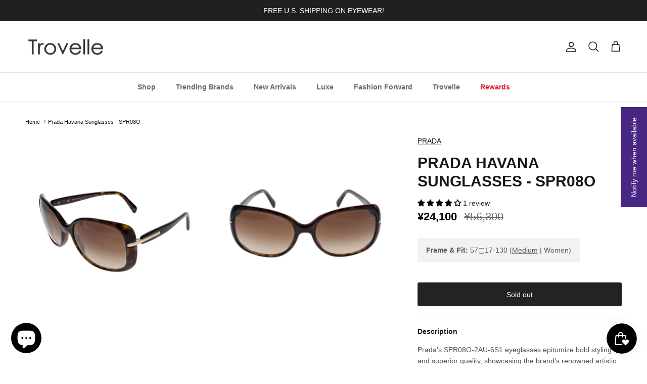

--- FILE ---
content_type: text/html; charset=utf-8
request_url: https://trovelle.com/en-jp/products/prada-havana-sunglasses-spr08o
body_size: 58956
content:
<!doctype html>
<html class="no-js" lang="en" dir="ltr">
<head><meta charset="utf-8">
<meta name="viewport" content="width=device-width,initial-scale=1">
<title>Prada Havana Sunglasses - SPR08O &ndash; Trovelle</title><link rel="canonical" href="https://trovelle.com/en-jp/products/prada-havana-sunglasses-spr08o"><link rel="icon" href="//trovelle.com/cdn/shop/files/logo-trovelle-favicon-32x32.png?crop=center&height=48&v=1639684145&width=48" type="image/png">
  <link rel="apple-touch-icon" href="//trovelle.com/cdn/shop/files/logo-trovelle-favicon-32x32.png?crop=center&height=180&v=1639684145&width=180"><meta name="description" content="Prada Havana Sunglasses - SPR08O. Shipping is always fast &amp; free! Shop for deals on designer brands, fun finds and much more."><meta property="og:site_name" content="Trovelle">
<meta property="og:url" content="https://trovelle.com/en-jp/products/prada-havana-sunglasses-spr08o">
<meta property="og:title" content="Prada Havana Sunglasses - SPR08O">
<meta property="og:type" content="product">
<meta property="og:description" content="Prada Havana Sunglasses - SPR08O. Shipping is always fast &amp; free! Shop for deals on designer brands, fun finds and much more."><meta property="og:image" content="http://trovelle.com/cdn/shop/files/SPR08O-2AU-6S1-02.jpg?crop=center&height=1200&v=1757878416&width=1200">
  <meta property="og:image:secure_url" content="https://trovelle.com/cdn/shop/files/SPR08O-2AU-6S1-02.jpg?crop=center&height=1200&v=1757878416&width=1200">
  <meta property="og:image:width" content="3024">
  <meta property="og:image:height" content="3024"><meta property="og:price:amount" content="24,100">
  <meta property="og:price:currency" content="JPY"><meta name="twitter:site" content="@trovelle"><meta name="twitter:card" content="summary_large_image">
<meta name="twitter:title" content="Prada Havana Sunglasses - SPR08O">
<meta name="twitter:description" content="Prada Havana Sunglasses - SPR08O. Shipping is always fast &amp; free! Shop for deals on designer brands, fun finds and much more.">
<style>:root {
  --page-container-width:          2200px;
  --reading-container-width:       720px;
  --divider-opacity:               0.14;
  --gutter-large:                  30px;
  --gutter-desktop:                20px;
  --gutter-mobile:                 16px;
  --section-padding:               50px;
  --larger-section-padding:        80px;
  --larger-section-padding-mobile: 60px;
  --largest-section-padding:       110px;
  --aos-animate-duration:          0.6s;

  --base-font-family:              Helvetica, Arial, sans-serif;
  --base-font-weight:              400;
  --base-font-style:               normal;
  --heading-font-family:           Helvetica, Arial, sans-serif;
  --heading-font-weight:           700;
  --heading-font-style:            normal;
  --heading-font-letter-spacing:   normal;
  --logo-font-family:              Helvetica, Arial, sans-serif;
  --logo-font-weight:              700;
  --logo-font-style:               normal;
  --nav-font-family:               Helvetica, Arial, sans-serif;
  --nav-font-weight:               700;
  --nav-font-style:                normal;

  --base-text-size:14px;
  --base-line-height:              1.6;
  --input-text-size:16px;
  --smaller-text-size-1:11px;
  --smaller-text-size-2:14px;
  --smaller-text-size-3:11px;
  --smaller-text-size-4:10px;
  --larger-text-size:30px;
  --super-large-text-size:53px;
  --super-large-mobile-text-size:24px;
  --larger-mobile-text-size:24px;
  --logo-text-size:24px;--btn-letter-spacing: normal;
    --btn-text-transform: none;
    --button-text-size: 14px;
    --quickbuy-button-text-size: 14px;
    --small-feature-link-font-size: 1em;
    --input-btn-padding-top: 13px;
    --input-btn-padding-bottom: 13px;--heading-text-transform:uppercase;
  --nav-text-size:                      14px;
  --mobile-menu-font-weight:            600;

  --body-bg-color:                      255 255 255;
  --bg-color:                           255 255 255;
  --body-text-color:                    23 23 23;
  --text-color:                         23 23 23;

  --header-text-col:                    #171717;--header-text-hover-col:             var(--main-nav-link-hover-col);--header-bg-col:                     #ffffff;
  --heading-color:                     23 23 23;
  --body-heading-color:                23 23 23;
  --heading-divider-col:               #e2e2e2;

  --logo-col:                          #171717;
  --main-nav-bg:                       #ffffff;
  --main-nav-link-col:                 #676869;
  --main-nav-link-hover-col:           #171717;
  --main-nav-link-featured-col:        #e01a2b;

  --link-color:                        23 23 23;
  --body-link-color:                   23 23 23;

  --btn-bg-color:                        35 35 35;
  --btn-bg-hover-color:                  0 0 0;
  --btn-border-color:                    35 35 35;
  --btn-border-hover-color:              0 0 0;
  --btn-text-color:                      255 255 255;
  --btn-text-hover-color:                255 255 255;--btn-alt-bg-color:                    255 255 255;
  --btn-alt-text-color:                  35 35 35;
  --btn-alt-border-color:                35 35 35;
  --btn-alt-border-hover-color:          35 35 35;--btn-ter-bg-color:                    235 235 235;
  --btn-ter-text-color:                  0 0 0;
  --btn-ter-bg-hover-color:              35 35 35;
  --btn-ter-text-hover-color:            255 255 255;--btn-border-radius: 3px;
    --btn-inspired-border-radius: 3px;--color-scheme-default:                             #ffffff;
  --color-scheme-default-color:                       255 255 255;
  --color-scheme-default-text-color:                  23 23 23;
  --color-scheme-default-head-color:                  23 23 23;
  --color-scheme-default-link-color:                  23 23 23;
  --color-scheme-default-btn-text-color:              255 255 255;
  --color-scheme-default-btn-text-hover-color:        255 255 255;
  --color-scheme-default-btn-bg-color:                35 35 35;
  --color-scheme-default-btn-bg-hover-color:          0 0 0;
  --color-scheme-default-btn-border-color:            35 35 35;
  --color-scheme-default-btn-border-hover-color:      0 0 0;
  --color-scheme-default-btn-alt-text-color:          35 35 35;
  --color-scheme-default-btn-alt-bg-color:            255 255 255;
  --color-scheme-default-btn-alt-border-color:        35 35 35;
  --color-scheme-default-btn-alt-border-hover-color:  35 35 35;

  --color-scheme-1:                             #f2f2f2;
  --color-scheme-1-color:                       242 242 242;
  --color-scheme-1-text-color:                  52 52 52;
  --color-scheme-1-head-color:                  52 52 52;
  --color-scheme-1-link-color:                  52 52 52;
  --color-scheme-1-btn-text-color:              255 255 255;
  --color-scheme-1-btn-text-hover-color:        255 255 255;
  --color-scheme-1-btn-bg-color:                35 35 35;
  --color-scheme-1-btn-bg-hover-color:          0 0 0;
  --color-scheme-1-btn-border-color:            35 35 35;
  --color-scheme-1-btn-border-hover-color:      0 0 0;
  --color-scheme-1-btn-alt-text-color:          35 35 35;
  --color-scheme-1-btn-alt-bg-color:            255 255 255;
  --color-scheme-1-btn-alt-border-color:        35 35 35;
  --color-scheme-1-btn-alt-border-hover-color:  35 35 35;

  --color-scheme-2:                             #f2f2f2;
  --color-scheme-2-color:                       242 242 242;
  --color-scheme-2-text-color:                  52 52 52;
  --color-scheme-2-head-color:                  52 52 52;
  --color-scheme-2-link-color:                  52 52 52;
  --color-scheme-2-btn-text-color:              255 255 255;
  --color-scheme-2-btn-text-hover-color:        255 255 255;
  --color-scheme-2-btn-bg-color:                35 35 35;
  --color-scheme-2-btn-bg-hover-color:          0 0 0;
  --color-scheme-2-btn-border-color:            35 35 35;
  --color-scheme-2-btn-border-hover-color:      0 0 0;
  --color-scheme-2-btn-alt-text-color:          35 35 35;
  --color-scheme-2-btn-alt-bg-color:            255 255 255;
  --color-scheme-2-btn-alt-border-color:        35 35 35;
  --color-scheme-2-btn-alt-border-hover-color:  35 35 35;

  /* Shop Pay payment terms */
  --payment-terms-background-color:    #ffffff;--quickbuy-bg: 255 255 255;--body-input-background-color:       rgb(var(--body-bg-color));
  --input-background-color:            rgb(var(--body-bg-color));
  --body-input-text-color:             var(--body-text-color);
  --input-text-color:                  var(--body-text-color);
  --body-input-border-color:           rgb(197, 197, 197);
  --input-border-color:                rgb(197, 197, 197);
  --input-border-color-hover:          rgb(127, 127, 127);
  --input-border-color-active:         rgb(23, 23, 23);

  --swatch-cross-svg:                  url("data:image/svg+xml,%3Csvg xmlns='http://www.w3.org/2000/svg' width='240' height='240' viewBox='0 0 24 24' fill='none' stroke='rgb(197, 197, 197)' stroke-width='0.09' preserveAspectRatio='none' %3E%3Cline x1='24' y1='0' x2='0' y2='24'%3E%3C/line%3E%3C/svg%3E");
  --swatch-cross-hover:                url("data:image/svg+xml,%3Csvg xmlns='http://www.w3.org/2000/svg' width='240' height='240' viewBox='0 0 24 24' fill='none' stroke='rgb(127, 127, 127)' stroke-width='0.09' preserveAspectRatio='none' %3E%3Cline x1='24' y1='0' x2='0' y2='24'%3E%3C/line%3E%3C/svg%3E");
  --swatch-cross-active:               url("data:image/svg+xml,%3Csvg xmlns='http://www.w3.org/2000/svg' width='240' height='240' viewBox='0 0 24 24' fill='none' stroke='rgb(23, 23, 23)' stroke-width='0.09' preserveAspectRatio='none' %3E%3Cline x1='24' y1='0' x2='0' y2='24'%3E%3C/line%3E%3C/svg%3E");

  --footer-divider-col:                #e4e4e4;
  --footer-text-col:                   103 104 105;
  --footer-heading-col:                23 23 23;
  --footer-bg-col:                     247 247 248;--product-label-overlay-justify: flex-end;--product-label-overlay-align: flex-end;--product-label-overlay-reduction-text:   #f2f2f2;
  --product-label-overlay-reduction-bg:     #000000;
  --product-label-overlay-reduction-text-weight: 600;
  --product-label-overlay-stock-text:       #ffffff;
  --product-label-overlay-stock-bg:         #4c4c4b;
  --product-label-overlay-new-text:         #808284;
  --product-label-overlay-new-bg:           #ffffff;
  --product-label-overlay-meta-text:        #ffffff;
  --product-label-overlay-meta-bg:          #808284;
  --product-label-sale-text:                #000000;
  --product-label-sold-text:                #482683;
  --product-label-preorder-text:            #60a57e;

  --product-block-crop-align:               center;

  
  --product-block-price-align:              flex-start;
  --product-block-price-item-margin-start:  initial;
  --product-block-price-item-margin-end:    .5rem;
  

  

  --collection-block-image-position:   center center;

  --swatch-picker-image-size:          68px;
  --swatch-crop-align:                 center center;

  --image-overlay-text-color:          255 255 255;--image-overlay-bg:                  rgba(23, 23, 23, 0.1);
  --image-overlay-shadow-start:        rgb(0 0 0 / 0.15);
  --image-overlay-box-opacity:         1.0;--product-inventory-ok-box-color:            #f2faf0;
  --product-inventory-ok-text-color:           #108043;
  --product-inventory-ok-icon-box-fill-color:  #fff;
  --product-inventory-low-box-color:           #fcf1cd;
  --product-inventory-low-text-color:          #dd9a1a;
  --product-inventory-low-icon-box-fill-color: #fff;
  --product-inventory-low-text-color-channels: 16, 128, 67;
  --product-inventory-ok-text-color-channels:  221, 154, 26;

  --rating-star-color: 246 165 41;--overlay-align-left: start;
    --overlay-align-right: end;}html[dir=rtl] {
  --overlay-right-text-m-left: 0;
  --overlay-right-text-m-right: auto;
  --overlay-left-shadow-left-left: 15%;
  --overlay-left-shadow-left-right: -50%;
  --overlay-left-shadow-right-left: -85%;
  --overlay-left-shadow-right-right: 0;
}::selection {
    background: rgb(var(--body-heading-color));
    color: rgb(var(--body-bg-color));
  }
  ::-moz-selection {
    background: rgb(var(--body-heading-color));
    color: rgb(var(--body-bg-color));
  }.use-color-scheme--default {
  --product-label-sale-text:           #000000;
  --product-label-sold-text:           #482683;
  --product-label-preorder-text:       #60a57e;
  --input-background-color:            rgb(var(--body-bg-color));
  --input-text-color:                  var(--body-input-text-color);
  --input-border-color:                rgb(197, 197, 197);
  --input-border-color-hover:          rgb(127, 127, 127);
  --input-border-color-active:         rgb(23, 23, 23);
}.use-color-scheme--1 {
  --product-label-sale-text:           currentColor;
  --product-label-sold-text:           currentColor;
  --product-label-preorder-text:       currentColor;
  --input-background-color:            transparent;
  --input-text-color:                  52 52 52;
  --input-border-color:                rgb(185, 185, 185);
  --input-border-color-hover:          rgb(138, 138, 138);
  --input-border-color-active:         rgb(52, 52, 52);
}.use-color-scheme--2 {
  --product-label-sale-text:           currentColor;
  --product-label-sold-text:           currentColor;
  --product-label-preorder-text:       currentColor;
  --input-background-color:            transparent;
  --input-text-color:                  52 52 52;
  --input-border-color:                rgb(185, 185, 185);
  --input-border-color-hover:          rgb(138, 138, 138);
  --input-border-color-active:         rgb(52, 52, 52);
}</style>

  <link href="//trovelle.com/cdn/shop/t/71/assets/main.css?v=172312757779536793001759724164" rel="stylesheet" type="text/css" media="all" />
<script>
    document.documentElement.className = document.documentElement.className.replace('no-js', 'js');

    window.theme = {
      info: {
        name: 'Symmetry',
        version: '8.0.0'
      },
      device: {
        hasTouch: window.matchMedia('(any-pointer: coarse)').matches,
        hasHover: window.matchMedia('(hover: hover)').matches
      },
      mediaQueries: {
        md: '(min-width: 768px)',
        productMediaCarouselBreak: '(min-width: 1041px)'
      },
      routes: {
        base: 'https://trovelle.com',
        cart: '/en-jp/cart',
        cartAdd: '/en-jp/cart/add.js',
        cartUpdate: '/en-jp/cart/update.js',
        predictiveSearch: '/en-jp/search/suggest'
      },
      strings: {
        cartTermsConfirmation: "You must agree to the terms and conditions before continuing.",
        cartItemsQuantityError: "You can only add [QUANTITY] of this item to your cart.",
        generalSearchViewAll: "View all search results",
        noStock: "Sold out",
        noVariant: "Unavailable",
        productsProductChooseA: "Choose a",
        generalSearchPages: "Pages",
        generalSearchNoResultsWithoutTerms: "Sorry, we couldnʼt find any results",
        shippingCalculator: {
          singleRate: "There is one shipping rate for this destination:",
          multipleRates: "There are multiple shipping rates for this destination:",
          noRates: "We do not ship to this destination."
        },
        regularPrice: "Regular price",
        salePrice: "Sale price"
      },
      settings: {
        moneyWithCurrencyFormat: "¥{{amount_no_decimals}} JPY",
        cartType: "drawer",
        afterAddToCart: "notification",
        quickbuyStyle: "button",
        externalLinksNewTab: true,
        internalLinksSmoothScroll: true
      }
    }

    theme.inlineNavigationCheck = function() {
      var pageHeader = document.querySelector('.pageheader'),
          inlineNavContainer = pageHeader.querySelector('.logo-area__left__inner'),
          inlineNav = inlineNavContainer.querySelector('.navigation--left');
      if (inlineNav && getComputedStyle(inlineNav).display != 'none') {
        var inlineMenuCentered = document.querySelector('.pageheader--layout-inline-menu-center'),
            logoContainer = document.querySelector('.logo-area__middle__inner');
        if(inlineMenuCentered) {
          var rightWidth = document.querySelector('.logo-area__right__inner').clientWidth,
              middleWidth = logoContainer.clientWidth,
              logoArea = document.querySelector('.logo-area'),
              computedLogoAreaStyle = getComputedStyle(logoArea),
              logoAreaInnerWidth = logoArea.clientWidth - Math.ceil(parseFloat(computedLogoAreaStyle.paddingLeft)) - Math.ceil(parseFloat(computedLogoAreaStyle.paddingRight)),
              availableNavWidth = logoAreaInnerWidth - Math.max(rightWidth, middleWidth) * 2 - 40;
          inlineNavContainer.style.maxWidth = availableNavWidth + 'px';
        }

        var firstInlineNavLink = inlineNav.querySelector('.navigation__item:first-child'),
            lastInlineNavLink = inlineNav.querySelector('.navigation__item:last-child');
        if (lastInlineNavLink) {
          var inlineNavWidth = null;
          if(document.querySelector('html[dir=rtl]')) {
            inlineNavWidth = firstInlineNavLink.offsetLeft - lastInlineNavLink.offsetLeft + firstInlineNavLink.offsetWidth;
          } else {
            inlineNavWidth = lastInlineNavLink.offsetLeft - firstInlineNavLink.offsetLeft + lastInlineNavLink.offsetWidth;
          }
          if (inlineNavContainer.offsetWidth >= inlineNavWidth) {
            pageHeader.classList.add('pageheader--layout-inline-permitted');
            var tallLogo = logoContainer.clientHeight > lastInlineNavLink.clientHeight + 20;
            if (tallLogo) {
              inlineNav.classList.add('navigation--tight-underline');
            } else {
              inlineNav.classList.remove('navigation--tight-underline');
            }
          } else {
            pageHeader.classList.remove('pageheader--layout-inline-permitted');
          }
        }
      }
    };

    theme.setInitialHeaderHeightProperty = () => {
      const section = document.querySelector('.section-header');
      if (section) {
        document.documentElement.style.setProperty('--theme-header-height', Math.ceil(section.clientHeight) + 'px');
      }
    };
  </script>

  <script src="//trovelle.com/cdn/shop/t/71/assets/main.js?v=150891663519462644191759724164" defer></script>
    <script src="//trovelle.com/cdn/shop/t/71/assets/animate-on-scroll.js?v=15249566486942820451759724156" defer></script>
    <link href="//trovelle.com/cdn/shop/t/71/assets/animate-on-scroll.css?v=135962721104954213331759724156" rel="stylesheet" type="text/css" media="all" />
  

  <script>window.performance && window.performance.mark && window.performance.mark('shopify.content_for_header.start');</script><meta name="google-site-verification" content="TD88491Mios76HBOQYKwG-RIzGjE2AQBhLV45OmYS9g">
<meta name="facebook-domain-verification" content="4oe82r0jd0022vsk0rygryjeqydcnd">
<meta name="facebook-domain-verification" content="sauy7piinrq4gmf00tcn0mt9r4vkl9">
<meta name="google-site-verification" content="1smPwqPYWDJaSW3XVtW7CP6FvmGPTV5p0KBz7CW-lbs">
<meta name="google-site-verification" content="5O27yJWjr-Hp340hJhTzD-CnqHVs5ls5vd11Nudsan4">
<meta id="shopify-digital-wallet" name="shopify-digital-wallet" content="/31316115593/digital_wallets/dialog">
<meta name="shopify-checkout-api-token" content="d3961e506dbd043ae170fc3bac03c6f4">
<meta id="in-context-paypal-metadata" data-shop-id="31316115593" data-venmo-supported="false" data-environment="production" data-locale="en_US" data-paypal-v4="true" data-currency="JPY">
<link rel="alternate" hreflang="x-default" href="https://trovelle.com/products/prada-havana-sunglasses-spr08o">
<link rel="alternate" hreflang="en" href="https://trovelle.com/products/prada-havana-sunglasses-spr08o">
<link rel="alternate" hreflang="en-CA" href="https://trovelle.com/en-ca/products/prada-havana-sunglasses-spr08o">
<link rel="alternate" hreflang="en-GB" href="https://trovelle.com/en-gb/products/prada-havana-sunglasses-spr08o">
<link rel="alternate" hreflang="en-DE" href="https://trovelle.com/en-de/products/prada-havana-sunglasses-spr08o">
<link rel="alternate" hreflang="en-FR" href="https://trovelle.com/en-fr/products/prada-havana-sunglasses-spr08o">
<link rel="alternate" hreflang="en-JP" href="https://trovelle.com/en-jp/products/prada-havana-sunglasses-spr08o">
<link rel="alternate" hreflang="en-NZ" href="https://trovelle.com/en-nz/products/prada-havana-sunglasses-spr08o">
<link rel="alternate" hreflang="en-SG" href="https://trovelle.com/en-sg/products/prada-havana-sunglasses-spr08o">
<link rel="alternate" hreflang="en-NL" href="https://trovelle.com/en-nl/products/prada-havana-sunglasses-spr08o">
<link rel="alternate" hreflang="en-CH" href="https://trovelle.com/en-ch/products/prada-havana-sunglasses-spr08o">
<link rel="alternate" hreflang="en-IT" href="https://trovelle.com/en-it/products/prada-havana-sunglasses-spr08o">
<link rel="alternate" hreflang="en-AU" href="https://trovelle.com/en-au/products/prada-havana-sunglasses-spr08o">
<link rel="alternate" hreflang="en-HK" href="https://trovelle.com/en-hk/products/prada-havana-sunglasses-spr08o">
<link rel="alternate" hreflang="en-MX" href="https://trovelle.com/en-mx/products/prada-havana-sunglasses-spr08o">
<link rel="alternate" type="application/json+oembed" href="https://trovelle.com/en-jp/products/prada-havana-sunglasses-spr08o.oembed">
<script async="async" src="/checkouts/internal/preloads.js?locale=en-JP"></script>
<link rel="preconnect" href="https://shop.app" crossorigin="anonymous">
<script async="async" src="https://shop.app/checkouts/internal/preloads.js?locale=en-JP&shop_id=31316115593" crossorigin="anonymous"></script>
<script id="apple-pay-shop-capabilities" type="application/json">{"shopId":31316115593,"countryCode":"US","currencyCode":"JPY","merchantCapabilities":["supports3DS"],"merchantId":"gid:\/\/shopify\/Shop\/31316115593","merchantName":"Trovelle","requiredBillingContactFields":["postalAddress","email"],"requiredShippingContactFields":["postalAddress","email"],"shippingType":"shipping","supportedNetworks":["visa","masterCard","amex","discover","elo","jcb"],"total":{"type":"pending","label":"Trovelle","amount":"1.00"},"shopifyPaymentsEnabled":true,"supportsSubscriptions":true}</script>
<script id="shopify-features" type="application/json">{"accessToken":"d3961e506dbd043ae170fc3bac03c6f4","betas":["rich-media-storefront-analytics"],"domain":"trovelle.com","predictiveSearch":true,"shopId":31316115593,"locale":"en"}</script>
<script>var Shopify = Shopify || {};
Shopify.shop = "trovelle.myshopify.com";
Shopify.locale = "en";
Shopify.currency = {"active":"JPY","rate":"160.69683"};
Shopify.country = "JP";
Shopify.theme = {"name":"TROVELLE-V8.0.0","id":144230449314,"schema_name":"Symmetry","schema_version":"8.0.0","theme_store_id":568,"role":"main"};
Shopify.theme.handle = "null";
Shopify.theme.style = {"id":null,"handle":null};
Shopify.cdnHost = "trovelle.com/cdn";
Shopify.routes = Shopify.routes || {};
Shopify.routes.root = "/en-jp/";</script>
<script type="module">!function(o){(o.Shopify=o.Shopify||{}).modules=!0}(window);</script>
<script>!function(o){function n(){var o=[];function n(){o.push(Array.prototype.slice.apply(arguments))}return n.q=o,n}var t=o.Shopify=o.Shopify||{};t.loadFeatures=n(),t.autoloadFeatures=n()}(window);</script>
<script>
  window.ShopifyPay = window.ShopifyPay || {};
  window.ShopifyPay.apiHost = "shop.app\/pay";
  window.ShopifyPay.redirectState = null;
</script>
<script id="shop-js-analytics" type="application/json">{"pageType":"product"}</script>
<script defer="defer" async type="module" src="//trovelle.com/cdn/shopifycloud/shop-js/modules/v2/client.init-shop-cart-sync_BT-GjEfc.en.esm.js"></script>
<script defer="defer" async type="module" src="//trovelle.com/cdn/shopifycloud/shop-js/modules/v2/chunk.common_D58fp_Oc.esm.js"></script>
<script defer="defer" async type="module" src="//trovelle.com/cdn/shopifycloud/shop-js/modules/v2/chunk.modal_xMitdFEc.esm.js"></script>
<script type="module">
  await import("//trovelle.com/cdn/shopifycloud/shop-js/modules/v2/client.init-shop-cart-sync_BT-GjEfc.en.esm.js");
await import("//trovelle.com/cdn/shopifycloud/shop-js/modules/v2/chunk.common_D58fp_Oc.esm.js");
await import("//trovelle.com/cdn/shopifycloud/shop-js/modules/v2/chunk.modal_xMitdFEc.esm.js");

  window.Shopify.SignInWithShop?.initShopCartSync?.({"fedCMEnabled":true,"windoidEnabled":true});

</script>
<script>
  window.Shopify = window.Shopify || {};
  if (!window.Shopify.featureAssets) window.Shopify.featureAssets = {};
  window.Shopify.featureAssets['shop-js'] = {"shop-cart-sync":["modules/v2/client.shop-cart-sync_DZOKe7Ll.en.esm.js","modules/v2/chunk.common_D58fp_Oc.esm.js","modules/v2/chunk.modal_xMitdFEc.esm.js"],"init-fed-cm":["modules/v2/client.init-fed-cm_B6oLuCjv.en.esm.js","modules/v2/chunk.common_D58fp_Oc.esm.js","modules/v2/chunk.modal_xMitdFEc.esm.js"],"shop-cash-offers":["modules/v2/client.shop-cash-offers_D2sdYoxE.en.esm.js","modules/v2/chunk.common_D58fp_Oc.esm.js","modules/v2/chunk.modal_xMitdFEc.esm.js"],"shop-login-button":["modules/v2/client.shop-login-button_QeVjl5Y3.en.esm.js","modules/v2/chunk.common_D58fp_Oc.esm.js","modules/v2/chunk.modal_xMitdFEc.esm.js"],"pay-button":["modules/v2/client.pay-button_DXTOsIq6.en.esm.js","modules/v2/chunk.common_D58fp_Oc.esm.js","modules/v2/chunk.modal_xMitdFEc.esm.js"],"shop-button":["modules/v2/client.shop-button_DQZHx9pm.en.esm.js","modules/v2/chunk.common_D58fp_Oc.esm.js","modules/v2/chunk.modal_xMitdFEc.esm.js"],"avatar":["modules/v2/client.avatar_BTnouDA3.en.esm.js"],"init-windoid":["modules/v2/client.init-windoid_CR1B-cfM.en.esm.js","modules/v2/chunk.common_D58fp_Oc.esm.js","modules/v2/chunk.modal_xMitdFEc.esm.js"],"init-shop-for-new-customer-accounts":["modules/v2/client.init-shop-for-new-customer-accounts_C_vY_xzh.en.esm.js","modules/v2/client.shop-login-button_QeVjl5Y3.en.esm.js","modules/v2/chunk.common_D58fp_Oc.esm.js","modules/v2/chunk.modal_xMitdFEc.esm.js"],"init-shop-email-lookup-coordinator":["modules/v2/client.init-shop-email-lookup-coordinator_BI7n9ZSv.en.esm.js","modules/v2/chunk.common_D58fp_Oc.esm.js","modules/v2/chunk.modal_xMitdFEc.esm.js"],"init-shop-cart-sync":["modules/v2/client.init-shop-cart-sync_BT-GjEfc.en.esm.js","modules/v2/chunk.common_D58fp_Oc.esm.js","modules/v2/chunk.modal_xMitdFEc.esm.js"],"shop-toast-manager":["modules/v2/client.shop-toast-manager_DiYdP3xc.en.esm.js","modules/v2/chunk.common_D58fp_Oc.esm.js","modules/v2/chunk.modal_xMitdFEc.esm.js"],"init-customer-accounts":["modules/v2/client.init-customer-accounts_D9ZNqS-Q.en.esm.js","modules/v2/client.shop-login-button_QeVjl5Y3.en.esm.js","modules/v2/chunk.common_D58fp_Oc.esm.js","modules/v2/chunk.modal_xMitdFEc.esm.js"],"init-customer-accounts-sign-up":["modules/v2/client.init-customer-accounts-sign-up_iGw4briv.en.esm.js","modules/v2/client.shop-login-button_QeVjl5Y3.en.esm.js","modules/v2/chunk.common_D58fp_Oc.esm.js","modules/v2/chunk.modal_xMitdFEc.esm.js"],"shop-follow-button":["modules/v2/client.shop-follow-button_CqMgW2wH.en.esm.js","modules/v2/chunk.common_D58fp_Oc.esm.js","modules/v2/chunk.modal_xMitdFEc.esm.js"],"checkout-modal":["modules/v2/client.checkout-modal_xHeaAweL.en.esm.js","modules/v2/chunk.common_D58fp_Oc.esm.js","modules/v2/chunk.modal_xMitdFEc.esm.js"],"shop-login":["modules/v2/client.shop-login_D91U-Q7h.en.esm.js","modules/v2/chunk.common_D58fp_Oc.esm.js","modules/v2/chunk.modal_xMitdFEc.esm.js"],"lead-capture":["modules/v2/client.lead-capture_BJmE1dJe.en.esm.js","modules/v2/chunk.common_D58fp_Oc.esm.js","modules/v2/chunk.modal_xMitdFEc.esm.js"],"payment-terms":["modules/v2/client.payment-terms_Ci9AEqFq.en.esm.js","modules/v2/chunk.common_D58fp_Oc.esm.js","modules/v2/chunk.modal_xMitdFEc.esm.js"]};
</script>
<script>(function() {
  var isLoaded = false;
  function asyncLoad() {
    if (isLoaded) return;
    isLoaded = true;
    var urls = ["https:\/\/ecommplugins-scripts.trustpilot.com\/v2.1\/js\/header.min.js?settings=eyJrZXkiOiJkR1N5dmY0WjZ6aVZuOGtnIiwicyI6InNrdSJ9\u0026shop=trovelle.myshopify.com","https:\/\/ecommplugins-trustboxsettings.trustpilot.com\/trovelle.myshopify.com.js?settings=1717813194223\u0026shop=trovelle.myshopify.com","\/\/cdn.shopify.com\/proxy\/cb12541c47113b0214d29201ee49333e1b83e10fe31cc0bd88475f7e2e16efac\/bingshoppingtool-t2app-prod.trafficmanager.net\/uet\/tracking_script?shop=trovelle.myshopify.com\u0026sp-cache-control=cHVibGljLCBtYXgtYWdlPTkwMA","https:\/\/widget.trustpilot.com\/bootstrap\/v5\/tp.widget.sync.bootstrap.min.js?shop=trovelle.myshopify.com","\/\/cdn.shopify.com\/proxy\/ceee0c2851986bbbb12b8c3935c3890a1e3524a0caee4e848ec0b0ac7875838e\/bingshoppingtool-t2app-prod.trafficmanager.net\/api\/ShopifyMT\/v1\/uet\/tracking_script?shop=trovelle.myshopify.com\u0026sp-cache-control=cHVibGljLCBtYXgtYWdlPTkwMA","https:\/\/id-shop.govx.com\/app\/trovelle.myshopify.com\/govx.js?shop=trovelle.myshopify.com"];
    for (var i = 0; i < urls.length; i++) {
      var s = document.createElement('script');
      s.type = 'text/javascript';
      s.async = true;
      s.src = urls[i];
      var x = document.getElementsByTagName('script')[0];
      x.parentNode.insertBefore(s, x);
    }
  };
  if(window.attachEvent) {
    window.attachEvent('onload', asyncLoad);
  } else {
    window.addEventListener('load', asyncLoad, false);
  }
})();</script>
<script id="__st">var __st={"a":31316115593,"offset":-18000,"reqid":"afbe97b8-2ac5-4ed7-8fed-ebabe85cb803-1769037944","pageurl":"trovelle.com\/en-jp\/products\/prada-havana-sunglasses-spr08o","u":"c06d228540b2","p":"product","rtyp":"product","rid":8767315280034};</script>
<script>window.ShopifyPaypalV4VisibilityTracking = true;</script>
<script id="captcha-bootstrap">!function(){'use strict';const t='contact',e='account',n='new_comment',o=[[t,t],['blogs',n],['comments',n],[t,'customer']],c=[[e,'customer_login'],[e,'guest_login'],[e,'recover_customer_password'],[e,'create_customer']],r=t=>t.map((([t,e])=>`form[action*='/${t}']:not([data-nocaptcha='true']) input[name='form_type'][value='${e}']`)).join(','),a=t=>()=>t?[...document.querySelectorAll(t)].map((t=>t.form)):[];function s(){const t=[...o],e=r(t);return a(e)}const i='password',u='form_key',d=['recaptcha-v3-token','g-recaptcha-response','h-captcha-response',i],f=()=>{try{return window.sessionStorage}catch{return}},m='__shopify_v',_=t=>t.elements[u];function p(t,e,n=!1){try{const o=window.sessionStorage,c=JSON.parse(o.getItem(e)),{data:r}=function(t){const{data:e,action:n}=t;return t[m]||n?{data:e,action:n}:{data:t,action:n}}(c);for(const[e,n]of Object.entries(r))t.elements[e]&&(t.elements[e].value=n);n&&o.removeItem(e)}catch(o){console.error('form repopulation failed',{error:o})}}const l='form_type',E='cptcha';function T(t){t.dataset[E]=!0}const w=window,h=w.document,L='Shopify',v='ce_forms',y='captcha';let A=!1;((t,e)=>{const n=(g='f06e6c50-85a8-45c8-87d0-21a2b65856fe',I='https://cdn.shopify.com/shopifycloud/storefront-forms-hcaptcha/ce_storefront_forms_captcha_hcaptcha.v1.5.2.iife.js',D={infoText:'Protected by hCaptcha',privacyText:'Privacy',termsText:'Terms'},(t,e,n)=>{const o=w[L][v],c=o.bindForm;if(c)return c(t,g,e,D).then(n);var r;o.q.push([[t,g,e,D],n]),r=I,A||(h.body.append(Object.assign(h.createElement('script'),{id:'captcha-provider',async:!0,src:r})),A=!0)});var g,I,D;w[L]=w[L]||{},w[L][v]=w[L][v]||{},w[L][v].q=[],w[L][y]=w[L][y]||{},w[L][y].protect=function(t,e){n(t,void 0,e),T(t)},Object.freeze(w[L][y]),function(t,e,n,w,h,L){const[v,y,A,g]=function(t,e,n){const i=e?o:[],u=t?c:[],d=[...i,...u],f=r(d),m=r(i),_=r(d.filter((([t,e])=>n.includes(e))));return[a(f),a(m),a(_),s()]}(w,h,L),I=t=>{const e=t.target;return e instanceof HTMLFormElement?e:e&&e.form},D=t=>v().includes(t);t.addEventListener('submit',(t=>{const e=I(t);if(!e)return;const n=D(e)&&!e.dataset.hcaptchaBound&&!e.dataset.recaptchaBound,o=_(e),c=g().includes(e)&&(!o||!o.value);(n||c)&&t.preventDefault(),c&&!n&&(function(t){try{if(!f())return;!function(t){const e=f();if(!e)return;const n=_(t);if(!n)return;const o=n.value;o&&e.removeItem(o)}(t);const e=Array.from(Array(32),(()=>Math.random().toString(36)[2])).join('');!function(t,e){_(t)||t.append(Object.assign(document.createElement('input'),{type:'hidden',name:u})),t.elements[u].value=e}(t,e),function(t,e){const n=f();if(!n)return;const o=[...t.querySelectorAll(`input[type='${i}']`)].map((({name:t})=>t)),c=[...d,...o],r={};for(const[a,s]of new FormData(t).entries())c.includes(a)||(r[a]=s);n.setItem(e,JSON.stringify({[m]:1,action:t.action,data:r}))}(t,e)}catch(e){console.error('failed to persist form',e)}}(e),e.submit())}));const S=(t,e)=>{t&&!t.dataset[E]&&(n(t,e.some((e=>e===t))),T(t))};for(const o of['focusin','change'])t.addEventListener(o,(t=>{const e=I(t);D(e)&&S(e,y())}));const B=e.get('form_key'),M=e.get(l),P=B&&M;t.addEventListener('DOMContentLoaded',(()=>{const t=y();if(P)for(const e of t)e.elements[l].value===M&&p(e,B);[...new Set([...A(),...v().filter((t=>'true'===t.dataset.shopifyCaptcha))])].forEach((e=>S(e,t)))}))}(h,new URLSearchParams(w.location.search),n,t,e,['guest_login'])})(!0,!0)}();</script>
<script integrity="sha256-4kQ18oKyAcykRKYeNunJcIwy7WH5gtpwJnB7kiuLZ1E=" data-source-attribution="shopify.loadfeatures" defer="defer" src="//trovelle.com/cdn/shopifycloud/storefront/assets/storefront/load_feature-a0a9edcb.js" crossorigin="anonymous"></script>
<script crossorigin="anonymous" defer="defer" src="//trovelle.com/cdn/shopifycloud/storefront/assets/shopify_pay/storefront-65b4c6d7.js?v=20250812"></script>
<script data-source-attribution="shopify.dynamic_checkout.dynamic.init">var Shopify=Shopify||{};Shopify.PaymentButton=Shopify.PaymentButton||{isStorefrontPortableWallets:!0,init:function(){window.Shopify.PaymentButton.init=function(){};var t=document.createElement("script");t.src="https://trovelle.com/cdn/shopifycloud/portable-wallets/latest/portable-wallets.en.js",t.type="module",document.head.appendChild(t)}};
</script>
<script data-source-attribution="shopify.dynamic_checkout.buyer_consent">
  function portableWalletsHideBuyerConsent(e){var t=document.getElementById("shopify-buyer-consent"),n=document.getElementById("shopify-subscription-policy-button");t&&n&&(t.classList.add("hidden"),t.setAttribute("aria-hidden","true"),n.removeEventListener("click",e))}function portableWalletsShowBuyerConsent(e){var t=document.getElementById("shopify-buyer-consent"),n=document.getElementById("shopify-subscription-policy-button");t&&n&&(t.classList.remove("hidden"),t.removeAttribute("aria-hidden"),n.addEventListener("click",e))}window.Shopify?.PaymentButton&&(window.Shopify.PaymentButton.hideBuyerConsent=portableWalletsHideBuyerConsent,window.Shopify.PaymentButton.showBuyerConsent=portableWalletsShowBuyerConsent);
</script>
<script data-source-attribution="shopify.dynamic_checkout.cart.bootstrap">document.addEventListener("DOMContentLoaded",(function(){function t(){return document.querySelector("shopify-accelerated-checkout-cart, shopify-accelerated-checkout")}if(t())Shopify.PaymentButton.init();else{new MutationObserver((function(e,n){t()&&(Shopify.PaymentButton.init(),n.disconnect())})).observe(document.body,{childList:!0,subtree:!0})}}));
</script>
<link id="shopify-accelerated-checkout-styles" rel="stylesheet" media="screen" href="https://trovelle.com/cdn/shopifycloud/portable-wallets/latest/accelerated-checkout-backwards-compat.css" crossorigin="anonymous">
<style id="shopify-accelerated-checkout-cart">
        #shopify-buyer-consent {
  margin-top: 1em;
  display: inline-block;
  width: 100%;
}

#shopify-buyer-consent.hidden {
  display: none;
}

#shopify-subscription-policy-button {
  background: none;
  border: none;
  padding: 0;
  text-decoration: underline;
  font-size: inherit;
  cursor: pointer;
}

#shopify-subscription-policy-button::before {
  box-shadow: none;
}

      </style>
<script id="sections-script" data-sections="related-products,footer" defer="defer" src="//trovelle.com/cdn/shop/t/71/compiled_assets/scripts.js?v=9845"></script>
<script>window.performance && window.performance.mark && window.performance.mark('shopify.content_for_header.end');</script>
<!-- CC Custom Head Start --><!-- CC Custom Head End --><!-- BEGIN app block: shopify://apps/judge-me-reviews/blocks/judgeme_core/61ccd3b1-a9f2-4160-9fe9-4fec8413e5d8 --><!-- Start of Judge.me Core -->






<link rel="dns-prefetch" href="https://cdnwidget.judge.me">
<link rel="dns-prefetch" href="https://cdn.judge.me">
<link rel="dns-prefetch" href="https://cdn1.judge.me">
<link rel="dns-prefetch" href="https://api.judge.me">

<script data-cfasync='false' class='jdgm-settings-script'>window.jdgmSettings={"pagination":5,"disable_web_reviews":false,"badge_no_review_text":"No reviews","badge_n_reviews_text":"{{ n }} review/reviews","badge_star_color":"#000000","hide_badge_preview_if_no_reviews":false,"badge_hide_text":false,"enforce_center_preview_badge":false,"widget_title":"Customer Reviews","widget_open_form_text":"Write a review","widget_close_form_text":"Cancel review","widget_refresh_page_text":"Refresh page","widget_summary_text":"Based on {{ number_of_reviews }} review/reviews","widget_no_review_text":"Be the first to write a review","widget_name_field_text":"Display name","widget_verified_name_field_text":"Verified Name (public)","widget_name_placeholder_text":"Display name","widget_required_field_error_text":"This field is required.","widget_email_field_text":"Email address","widget_verified_email_field_text":"Verified Email (private, can not be edited)","widget_email_placeholder_text":"Your email address","widget_email_field_error_text":"Please enter a valid email address.","widget_rating_field_text":"Rating","widget_review_title_field_text":"Review Title","widget_review_title_placeholder_text":"Give your review a title","widget_review_body_field_text":"Review content","widget_review_body_placeholder_text":"Start writing here...","widget_pictures_field_text":"Picture/Video (optional)","widget_submit_review_text":"Submit Review","widget_submit_verified_review_text":"Submit Verified Review","widget_submit_success_msg_with_auto_publish":"Thank you! Please refresh the page in a few moments to see your review. You can remove or edit your review by logging into \u003ca href='https://judge.me/login' target='_blank' rel='nofollow noopener'\u003eJudge.me\u003c/a\u003e","widget_submit_success_msg_no_auto_publish":"Thank you! Your review will be published as soon as it is approved by the shop admin. You can remove or edit your review by logging into \u003ca href='https://judge.me/login' target='_blank' rel='nofollow noopener'\u003eJudge.me\u003c/a\u003e","widget_show_default_reviews_out_of_total_text":"Showing {{ n_reviews_shown }} out of {{ n_reviews }} reviews.","widget_show_all_link_text":"Show all","widget_show_less_link_text":"Show less","widget_author_said_text":"{{ reviewer_name }} said:","widget_days_text":"{{ n }} days ago","widget_weeks_text":"{{ n }} week/weeks ago","widget_months_text":"{{ n }} month/months ago","widget_years_text":"{{ n }} year/years ago","widget_yesterday_text":"Yesterday","widget_today_text":"Today","widget_replied_text":"\u003e\u003e {{ shop_name }} replied:","widget_read_more_text":"Read more","widget_reviewer_name_as_initial":"","widget_rating_filter_color":"#fbcd0a","widget_rating_filter_see_all_text":"See all reviews","widget_sorting_most_recent_text":"Most Recent","widget_sorting_highest_rating_text":"Highest Rating","widget_sorting_lowest_rating_text":"Lowest Rating","widget_sorting_with_pictures_text":"Only Pictures","widget_sorting_most_helpful_text":"Most Helpful","widget_open_question_form_text":"Ask a question","widget_reviews_subtab_text":"Reviews","widget_questions_subtab_text":"Questions","widget_question_label_text":"Question","widget_answer_label_text":"Answer","widget_question_placeholder_text":"Write your question here","widget_submit_question_text":"Submit Question","widget_question_submit_success_text":"Thank you for your question! We will notify you once it gets answered.","widget_star_color":"#000000","verified_badge_text":"Verified","verified_badge_bg_color":"","verified_badge_text_color":"","verified_badge_placement":"left-of-reviewer-name","widget_review_max_height":"","widget_hide_border":false,"widget_social_share":false,"widget_thumb":false,"widget_review_location_show":false,"widget_location_format":"","all_reviews_include_out_of_store_products":true,"all_reviews_out_of_store_text":"(out of store)","all_reviews_pagination":100,"all_reviews_product_name_prefix_text":"about","enable_review_pictures":true,"enable_question_anwser":false,"widget_theme":"default","review_date_format":"mm/dd/yyyy","default_sort_method":"most-recent","widget_product_reviews_subtab_text":"Product Reviews","widget_shop_reviews_subtab_text":"Shop Reviews","widget_other_products_reviews_text":"Reviews for other products","widget_store_reviews_subtab_text":"Store reviews","widget_no_store_reviews_text":"This store hasn't received any reviews yet","widget_web_restriction_product_reviews_text":"This product hasn't received any reviews yet","widget_no_items_text":"No items found","widget_show_more_text":"Show more","widget_write_a_store_review_text":"Write a Store Review","widget_other_languages_heading":"Reviews in Other Languages","widget_translate_review_text":"Translate review to {{ language }}","widget_translating_review_text":"Translating...","widget_show_original_translation_text":"Show original ({{ language }})","widget_translate_review_failed_text":"Review couldn't be translated.","widget_translate_review_retry_text":"Retry","widget_translate_review_try_again_later_text":"Try again later","show_product_url_for_grouped_product":false,"widget_sorting_pictures_first_text":"Pictures First","show_pictures_on_all_rev_page_mobile":false,"show_pictures_on_all_rev_page_desktop":false,"floating_tab_hide_mobile_install_preference":false,"floating_tab_button_name":"★ Reviews","floating_tab_title":"Let customers speak for us","floating_tab_button_color":"","floating_tab_button_background_color":"","floating_tab_url":"","floating_tab_url_enabled":false,"floating_tab_tab_style":"text","all_reviews_text_badge_text":"Customers rate us {{ shop.metafields.judgeme.all_reviews_rating | round: 1 }}/5 based on {{ shop.metafields.judgeme.all_reviews_count }} reviews.","all_reviews_text_badge_text_branded_style":"{{ shop.metafields.judgeme.all_reviews_rating | round: 1 }} out of 5 stars based on {{ shop.metafields.judgeme.all_reviews_count }} reviews","is_all_reviews_text_badge_a_link":false,"show_stars_for_all_reviews_text_badge":false,"all_reviews_text_badge_url":"","all_reviews_text_style":"branded","all_reviews_text_color_style":"judgeme_brand_color","all_reviews_text_color":"#108474","all_reviews_text_show_jm_brand":true,"featured_carousel_show_header":true,"featured_carousel_title":"Let customers speak for us","testimonials_carousel_title":"Customers are saying","videos_carousel_title":"Real customer stories","cards_carousel_title":"Customers are saying","featured_carousel_count_text":"from {{ n }} reviews","featured_carousel_add_link_to_all_reviews_page":false,"featured_carousel_url":"","featured_carousel_show_images":true,"featured_carousel_autoslide_interval":5,"featured_carousel_arrows_on_the_sides":false,"featured_carousel_height":250,"featured_carousel_width":80,"featured_carousel_image_size":0,"featured_carousel_image_height":250,"featured_carousel_arrow_color":"#eeeeee","verified_count_badge_style":"branded","verified_count_badge_orientation":"horizontal","verified_count_badge_color_style":"judgeme_brand_color","verified_count_badge_color":"#108474","is_verified_count_badge_a_link":false,"verified_count_badge_url":"","verified_count_badge_show_jm_brand":true,"widget_rating_preset_default":5,"widget_first_sub_tab":"product-reviews","widget_show_histogram":true,"widget_histogram_use_custom_color":false,"widget_pagination_use_custom_color":false,"widget_star_use_custom_color":false,"widget_verified_badge_use_custom_color":false,"widget_write_review_use_custom_color":false,"picture_reminder_submit_button":"Upload Pictures","enable_review_videos":true,"mute_video_by_default":false,"widget_sorting_videos_first_text":"Videos First","widget_review_pending_text":"Pending","featured_carousel_items_for_large_screen":3,"social_share_options_order":"Facebook,Twitter","remove_microdata_snippet":true,"disable_json_ld":false,"enable_json_ld_products":false,"preview_badge_show_question_text":false,"preview_badge_no_question_text":"No questions","preview_badge_n_question_text":"{{ number_of_questions }} question/questions","qa_badge_show_icon":false,"qa_badge_position":"same-row","remove_judgeme_branding":false,"widget_add_search_bar":false,"widget_search_bar_placeholder":"Search","widget_sorting_verified_only_text":"Verified only","featured_carousel_theme":"default","featured_carousel_show_rating":true,"featured_carousel_show_title":true,"featured_carousel_show_body":true,"featured_carousel_show_date":false,"featured_carousel_show_reviewer":true,"featured_carousel_show_product":false,"featured_carousel_header_background_color":"#108474","featured_carousel_header_text_color":"#ffffff","featured_carousel_name_product_separator":"reviewed","featured_carousel_full_star_background":"#108474","featured_carousel_empty_star_background":"#dadada","featured_carousel_vertical_theme_background":"#f9fafb","featured_carousel_verified_badge_enable":true,"featured_carousel_verified_badge_color":"#108474","featured_carousel_border_style":"round","featured_carousel_review_line_length_limit":3,"featured_carousel_more_reviews_button_text":"Read more reviews","featured_carousel_view_product_button_text":"View product","all_reviews_page_load_reviews_on":"scroll","all_reviews_page_load_more_text":"Load More Reviews","disable_fb_tab_reviews":false,"enable_ajax_cdn_cache":false,"widget_advanced_speed_features":5,"widget_public_name_text":"displayed publicly like","default_reviewer_name":"John Smith","default_reviewer_name_has_non_latin":true,"widget_reviewer_anonymous":"Anonymous","medals_widget_title":"Judge.me Review Medals","medals_widget_background_color":"#f9fafb","medals_widget_position":"footer_all_pages","medals_widget_border_color":"#f9fafb","medals_widget_verified_text_position":"left","medals_widget_use_monochromatic_version":false,"medals_widget_elements_color":"#108474","show_reviewer_avatar":true,"widget_invalid_yt_video_url_error_text":"Not a YouTube video URL","widget_max_length_field_error_text":"Please enter no more than {0} characters.","widget_show_country_flag":false,"widget_show_collected_via_shop_app":true,"widget_verified_by_shop_badge_style":"light","widget_verified_by_shop_text":"Verified by Shop","widget_show_photo_gallery":true,"widget_load_with_code_splitting":true,"widget_ugc_install_preference":false,"widget_ugc_title":"Made by us, Shared by you","widget_ugc_subtitle":"Tag us to see your picture featured in our page","widget_ugc_arrows_color":"#ffffff","widget_ugc_primary_button_text":"Buy Now","widget_ugc_primary_button_background_color":"#108474","widget_ugc_primary_button_text_color":"#ffffff","widget_ugc_primary_button_border_width":"0","widget_ugc_primary_button_border_style":"none","widget_ugc_primary_button_border_color":"#108474","widget_ugc_primary_button_border_radius":"25","widget_ugc_secondary_button_text":"Load More","widget_ugc_secondary_button_background_color":"#ffffff","widget_ugc_secondary_button_text_color":"#108474","widget_ugc_secondary_button_border_width":"2","widget_ugc_secondary_button_border_style":"solid","widget_ugc_secondary_button_border_color":"#108474","widget_ugc_secondary_button_border_radius":"25","widget_ugc_reviews_button_text":"View Reviews","widget_ugc_reviews_button_background_color":"#ffffff","widget_ugc_reviews_button_text_color":"#108474","widget_ugc_reviews_button_border_width":"2","widget_ugc_reviews_button_border_style":"solid","widget_ugc_reviews_button_border_color":"#108474","widget_ugc_reviews_button_border_radius":"25","widget_ugc_reviews_button_link_to":"judgeme-reviews-page","widget_ugc_show_post_date":true,"widget_ugc_max_width":"800","widget_rating_metafield_value_type":true,"widget_primary_color":"#000000","widget_enable_secondary_color":true,"widget_secondary_color":"#F2F2F2","widget_summary_average_rating_text":"{{ average_rating }} out of 5","widget_media_grid_title":"Customer photos \u0026 videos","widget_media_grid_see_more_text":"See more","widget_round_style":false,"widget_show_product_medals":true,"widget_verified_by_judgeme_text":"Verified by Judge.me","widget_show_store_medals":true,"widget_verified_by_judgeme_text_in_store_medals":"Verified by Judge.me","widget_media_field_exceed_quantity_message":"Sorry, we can only accept {{ max_media }} for one review.","widget_media_field_exceed_limit_message":"{{ file_name }} is too large, please select a {{ media_type }} less than {{ size_limit }}MB.","widget_review_submitted_text":"Review Submitted!","widget_question_submitted_text":"Question Submitted!","widget_close_form_text_question":"Cancel","widget_write_your_answer_here_text":"Write your answer here","widget_enabled_branded_link":true,"widget_show_collected_by_judgeme":false,"widget_reviewer_name_color":"","widget_write_review_text_color":"","widget_write_review_bg_color":"","widget_collected_by_judgeme_text":"collected by Judge.me","widget_pagination_type":"standard","widget_load_more_text":"Load More","widget_load_more_color":"#108474","widget_full_review_text":"Full Review","widget_read_more_reviews_text":"Read More Reviews","widget_read_questions_text":"Read Questions","widget_questions_and_answers_text":"Questions \u0026 Answers","widget_verified_by_text":"Verified by","widget_verified_text":"Verified","widget_number_of_reviews_text":"{{ number_of_reviews }} reviews","widget_back_button_text":"Back","widget_next_button_text":"Next","widget_custom_forms_filter_button":"Filters","custom_forms_style":"horizontal","widget_show_review_information":false,"how_reviews_are_collected":"How reviews are collected?","widget_show_review_keywords":false,"widget_gdpr_statement":"How we use your data: We'll only contact you about the review you left, and only if necessary. By submitting your review, you agree to Judge.me's \u003ca href='https://judge.me/terms' target='_blank' rel='nofollow noopener'\u003eterms\u003c/a\u003e, \u003ca href='https://judge.me/privacy' target='_blank' rel='nofollow noopener'\u003eprivacy\u003c/a\u003e and \u003ca href='https://judge.me/content-policy' target='_blank' rel='nofollow noopener'\u003econtent\u003c/a\u003e policies.","widget_multilingual_sorting_enabled":false,"widget_translate_review_content_enabled":false,"widget_translate_review_content_method":"manual","popup_widget_review_selection":"automatically_with_pictures","popup_widget_round_border_style":true,"popup_widget_show_title":true,"popup_widget_show_body":true,"popup_widget_show_reviewer":false,"popup_widget_show_product":true,"popup_widget_show_pictures":true,"popup_widget_use_review_picture":true,"popup_widget_show_on_home_page":true,"popup_widget_show_on_product_page":true,"popup_widget_show_on_collection_page":true,"popup_widget_show_on_cart_page":true,"popup_widget_position":"bottom_left","popup_widget_first_review_delay":5,"popup_widget_duration":5,"popup_widget_interval":5,"popup_widget_review_count":5,"popup_widget_hide_on_mobile":true,"review_snippet_widget_round_border_style":true,"review_snippet_widget_card_color":"#FFFFFF","review_snippet_widget_slider_arrows_background_color":"#FFFFFF","review_snippet_widget_slider_arrows_color":"#000000","review_snippet_widget_star_color":"#108474","show_product_variant":false,"all_reviews_product_variant_label_text":"Variant: ","widget_show_verified_branding":false,"widget_ai_summary_title":"Customers say","widget_ai_summary_disclaimer":"AI-powered review summary based on recent customer reviews","widget_show_ai_summary":false,"widget_show_ai_summary_bg":false,"widget_show_review_title_input":true,"redirect_reviewers_invited_via_email":"review_widget","request_store_review_after_product_review":false,"request_review_other_products_in_order":false,"review_form_color_scheme":"default","review_form_corner_style":"square","review_form_star_color":{},"review_form_text_color":"#333333","review_form_background_color":"#ffffff","review_form_field_background_color":"#fafafa","review_form_button_color":{},"review_form_button_text_color":"#ffffff","review_form_modal_overlay_color":"#000000","review_content_screen_title_text":"How would you rate this product?","review_content_introduction_text":"We would love it if you would share a bit about your experience.","store_review_form_title_text":"How would you rate this store?","store_review_form_introduction_text":"We would love it if you would share a bit about your experience.","show_review_guidance_text":true,"one_star_review_guidance_text":"Poor","five_star_review_guidance_text":"Great","customer_information_screen_title_text":"About you","customer_information_introduction_text":"Please tell us more about you.","custom_questions_screen_title_text":"Your experience in more detail","custom_questions_introduction_text":"Here are a few questions to help us understand more about your experience.","review_submitted_screen_title_text":"Thanks for your review!","review_submitted_screen_thank_you_text":"We are processing it and it will appear on the store soon.","review_submitted_screen_email_verification_text":"Please confirm your email by clicking the link we just sent you. This helps us keep reviews authentic.","review_submitted_request_store_review_text":"Would you like to share your experience of shopping with us?","review_submitted_review_other_products_text":"Would you like to review these products?","store_review_screen_title_text":"Would you like to share your experience of shopping with us?","store_review_introduction_text":"We value your feedback and use it to improve. Please share any thoughts or suggestions you have.","reviewer_media_screen_title_picture_text":"Share a picture","reviewer_media_introduction_picture_text":"Upload a photo to support your review.","reviewer_media_screen_title_video_text":"Share a video","reviewer_media_introduction_video_text":"Upload a video to support your review.","reviewer_media_screen_title_picture_or_video_text":"Share a picture or video","reviewer_media_introduction_picture_or_video_text":"Upload a photo or video to support your review.","reviewer_media_youtube_url_text":"Paste your Youtube URL here","advanced_settings_next_step_button_text":"Next","advanced_settings_close_review_button_text":"Close","modal_write_review_flow":false,"write_review_flow_required_text":"Required","write_review_flow_privacy_message_text":"We respect your privacy.","write_review_flow_anonymous_text":"Post review as anonymous","write_review_flow_visibility_text":"This won't be visible to other customers.","write_review_flow_multiple_selection_help_text":"Select as many as you like","write_review_flow_single_selection_help_text":"Select one option","write_review_flow_required_field_error_text":"This field is required","write_review_flow_invalid_email_error_text":"Please enter a valid email address","write_review_flow_max_length_error_text":"Max. {{ max_length }} characters.","write_review_flow_media_upload_text":"\u003cb\u003eClick to upload\u003c/b\u003e or drag and drop","write_review_flow_gdpr_statement":"We'll only contact you about your review if necessary. By submitting your review, you agree to our \u003ca href='https://judge.me/terms' target='_blank' rel='nofollow noopener'\u003eterms and conditions\u003c/a\u003e and \u003ca href='https://judge.me/privacy' target='_blank' rel='nofollow noopener'\u003eprivacy policy\u003c/a\u003e.","rating_only_reviews_enabled":false,"show_negative_reviews_help_screen":false,"new_review_flow_help_screen_rating_threshold":3,"negative_review_resolution_screen_title_text":"Tell us more","negative_review_resolution_text":"Your experience matters to us. If there were issues with your purchase, we're here to help. Feel free to reach out to us, we'd love the opportunity to make things right.","negative_review_resolution_button_text":"Contact us","negative_review_resolution_proceed_with_review_text":"Leave a review","negative_review_resolution_subject":"Issue with purchase from {{ shop_name }}.{{ order_name }}","preview_badge_collection_page_install_status":false,"widget_review_custom_css":"","preview_badge_custom_css":"","preview_badge_stars_count":"5-stars","featured_carousel_custom_css":"","floating_tab_custom_css":"","all_reviews_widget_custom_css":"","medals_widget_custom_css":"","verified_badge_custom_css":"","all_reviews_text_custom_css":"","transparency_badges_collected_via_store_invite":false,"transparency_badges_from_another_provider":false,"transparency_badges_collected_from_store_visitor":false,"transparency_badges_collected_by_verified_review_provider":false,"transparency_badges_earned_reward":false,"transparency_badges_collected_via_store_invite_text":"Review collected via store invitation","transparency_badges_from_another_provider_text":"Review collected from another provider","transparency_badges_collected_from_store_visitor_text":"Review collected from a store visitor","transparency_badges_written_in_google_text":"Review written in Google","transparency_badges_written_in_etsy_text":"Review written in Etsy","transparency_badges_written_in_shop_app_text":"Review written in Shop App","transparency_badges_earned_reward_text":"Review earned a reward for future purchase","product_review_widget_per_page":10,"widget_store_review_label_text":"Review about the store","checkout_comment_extension_title_on_product_page":"Customer Comments","checkout_comment_extension_num_latest_comment_show":5,"checkout_comment_extension_format":"name_and_timestamp","checkout_comment_customer_name":"last_initial","checkout_comment_comment_notification":true,"preview_badge_collection_page_install_preference":false,"preview_badge_home_page_install_preference":false,"preview_badge_product_page_install_preference":false,"review_widget_install_preference":"","review_carousel_install_preference":false,"floating_reviews_tab_install_preference":"none","verified_reviews_count_badge_install_preference":false,"all_reviews_text_install_preference":false,"review_widget_best_location":false,"judgeme_medals_install_preference":false,"review_widget_revamp_enabled":false,"review_widget_qna_enabled":false,"review_widget_header_theme":"minimal","review_widget_widget_title_enabled":true,"review_widget_header_text_size":"medium","review_widget_header_text_weight":"regular","review_widget_average_rating_style":"compact","review_widget_bar_chart_enabled":true,"review_widget_bar_chart_type":"numbers","review_widget_bar_chart_style":"standard","review_widget_expanded_media_gallery_enabled":false,"review_widget_reviews_section_theme":"standard","review_widget_image_style":"thumbnails","review_widget_review_image_ratio":"square","review_widget_stars_size":"medium","review_widget_verified_badge":"standard_text","review_widget_review_title_text_size":"medium","review_widget_review_text_size":"medium","review_widget_review_text_length":"medium","review_widget_number_of_columns_desktop":3,"review_widget_carousel_transition_speed":5,"review_widget_custom_questions_answers_display":"always","review_widget_button_text_color":"#FFFFFF","review_widget_text_color":"#000000","review_widget_lighter_text_color":"#7B7B7B","review_widget_corner_styling":"soft","review_widget_review_word_singular":"review","review_widget_review_word_plural":"reviews","review_widget_voting_label":"Helpful?","review_widget_shop_reply_label":"Reply from {{ shop_name }}:","review_widget_filters_title":"Filters","qna_widget_question_word_singular":"Question","qna_widget_question_word_plural":"Questions","qna_widget_answer_reply_label":"Answer from {{ answerer_name }}:","qna_content_screen_title_text":"Ask a question about this product","qna_widget_question_required_field_error_text":"Please enter your question.","qna_widget_flow_gdpr_statement":"We'll only contact you about your question if necessary. By submitting your question, you agree to our \u003ca href='https://judge.me/terms' target='_blank' rel='nofollow noopener'\u003eterms and conditions\u003c/a\u003e and \u003ca href='https://judge.me/privacy' target='_blank' rel='nofollow noopener'\u003eprivacy policy\u003c/a\u003e.","qna_widget_question_submitted_text":"Thanks for your question!","qna_widget_close_form_text_question":"Close","qna_widget_question_submit_success_text":"We’ll notify you by email when your question is answered.","all_reviews_widget_v2025_enabled":false,"all_reviews_widget_v2025_header_theme":"default","all_reviews_widget_v2025_widget_title_enabled":true,"all_reviews_widget_v2025_header_text_size":"medium","all_reviews_widget_v2025_header_text_weight":"regular","all_reviews_widget_v2025_average_rating_style":"compact","all_reviews_widget_v2025_bar_chart_enabled":true,"all_reviews_widget_v2025_bar_chart_type":"numbers","all_reviews_widget_v2025_bar_chart_style":"standard","all_reviews_widget_v2025_expanded_media_gallery_enabled":false,"all_reviews_widget_v2025_show_store_medals":true,"all_reviews_widget_v2025_show_photo_gallery":true,"all_reviews_widget_v2025_show_review_keywords":false,"all_reviews_widget_v2025_show_ai_summary":false,"all_reviews_widget_v2025_show_ai_summary_bg":false,"all_reviews_widget_v2025_add_search_bar":false,"all_reviews_widget_v2025_default_sort_method":"most-recent","all_reviews_widget_v2025_reviews_per_page":10,"all_reviews_widget_v2025_reviews_section_theme":"default","all_reviews_widget_v2025_image_style":"thumbnails","all_reviews_widget_v2025_review_image_ratio":"square","all_reviews_widget_v2025_stars_size":"medium","all_reviews_widget_v2025_verified_badge":"bold_badge","all_reviews_widget_v2025_review_title_text_size":"medium","all_reviews_widget_v2025_review_text_size":"medium","all_reviews_widget_v2025_review_text_length":"medium","all_reviews_widget_v2025_number_of_columns_desktop":3,"all_reviews_widget_v2025_carousel_transition_speed":5,"all_reviews_widget_v2025_custom_questions_answers_display":"always","all_reviews_widget_v2025_show_product_variant":false,"all_reviews_widget_v2025_show_reviewer_avatar":true,"all_reviews_widget_v2025_reviewer_name_as_initial":"","all_reviews_widget_v2025_review_location_show":false,"all_reviews_widget_v2025_location_format":"","all_reviews_widget_v2025_show_country_flag":false,"all_reviews_widget_v2025_verified_by_shop_badge_style":"light","all_reviews_widget_v2025_social_share":false,"all_reviews_widget_v2025_social_share_options_order":"Facebook,Twitter,LinkedIn,Pinterest","all_reviews_widget_v2025_pagination_type":"standard","all_reviews_widget_v2025_button_text_color":"#FFFFFF","all_reviews_widget_v2025_text_color":"#000000","all_reviews_widget_v2025_lighter_text_color":"#7B7B7B","all_reviews_widget_v2025_corner_styling":"soft","all_reviews_widget_v2025_title":"Customer reviews","all_reviews_widget_v2025_ai_summary_title":"Customers say about this store","all_reviews_widget_v2025_no_review_text":"Be the first to write a review","platform":"shopify","branding_url":"https://app.judge.me/reviews","branding_text":"Powered by Judge.me","locale":"en","reply_name":"Trovelle","widget_version":"3.0","footer":true,"autopublish":false,"review_dates":false,"enable_custom_form":false,"shop_locale":"en","enable_multi_locales_translations":false,"show_review_title_input":true,"review_verification_email_status":"always","can_be_branded":false,"reply_name_text":"Trovelle"};</script> <style class='jdgm-settings-style'>.jdgm-xx{left:0}:root{--jdgm-primary-color: #000;--jdgm-secondary-color: #F2F2F2;--jdgm-star-color: #000;--jdgm-write-review-text-color: white;--jdgm-write-review-bg-color: #000000;--jdgm-paginate-color: #000;--jdgm-border-radius: 0;--jdgm-reviewer-name-color: #000000}.jdgm-histogram__bar-content{background-color:#000}.jdgm-rev[data-verified-buyer=true] .jdgm-rev__icon.jdgm-rev__icon:after,.jdgm-rev__buyer-badge.jdgm-rev__buyer-badge{color:white;background-color:#000}.jdgm-review-widget--small .jdgm-gallery.jdgm-gallery .jdgm-gallery__thumbnail-link:nth-child(8) .jdgm-gallery__thumbnail-wrapper.jdgm-gallery__thumbnail-wrapper:before{content:"See more"}@media only screen and (min-width: 768px){.jdgm-gallery.jdgm-gallery .jdgm-gallery__thumbnail-link:nth-child(8) .jdgm-gallery__thumbnail-wrapper.jdgm-gallery__thumbnail-wrapper:before{content:"See more"}}.jdgm-preview-badge .jdgm-star.jdgm-star{color:#000000}.jdgm-rev .jdgm-rev__timestamp,.jdgm-quest .jdgm-rev__timestamp,.jdgm-carousel-item__timestamp{display:none !important}.jdgm-author-all-initials{display:none !important}.jdgm-author-last-initial{display:none !important}.jdgm-rev-widg__title{visibility:hidden}.jdgm-rev-widg__summary-text{visibility:hidden}.jdgm-prev-badge__text{visibility:hidden}.jdgm-rev__prod-link-prefix:before{content:'about'}.jdgm-rev__variant-label:before{content:'Variant: '}.jdgm-rev__out-of-store-text:before{content:'(out of store)'}@media only screen and (min-width: 768px){.jdgm-rev__pics .jdgm-rev_all-rev-page-picture-separator,.jdgm-rev__pics .jdgm-rev__product-picture{display:none}}@media only screen and (max-width: 768px){.jdgm-rev__pics .jdgm-rev_all-rev-page-picture-separator,.jdgm-rev__pics .jdgm-rev__product-picture{display:none}}.jdgm-preview-badge[data-template="product"]{display:none !important}.jdgm-preview-badge[data-template="collection"]{display:none !important}.jdgm-preview-badge[data-template="index"]{display:none !important}.jdgm-review-widget[data-from-snippet="true"]{display:none !important}.jdgm-verified-count-badget[data-from-snippet="true"]{display:none !important}.jdgm-carousel-wrapper[data-from-snippet="true"]{display:none !important}.jdgm-all-reviews-text[data-from-snippet="true"]{display:none !important}.jdgm-medals-section[data-from-snippet="true"]{display:none !important}.jdgm-ugc-media-wrapper[data-from-snippet="true"]{display:none !important}.jdgm-rev__transparency-badge[data-badge-type="review_collected_via_store_invitation"]{display:none !important}.jdgm-rev__transparency-badge[data-badge-type="review_collected_from_another_provider"]{display:none !important}.jdgm-rev__transparency-badge[data-badge-type="review_collected_from_store_visitor"]{display:none !important}.jdgm-rev__transparency-badge[data-badge-type="review_written_in_etsy"]{display:none !important}.jdgm-rev__transparency-badge[data-badge-type="review_written_in_google_business"]{display:none !important}.jdgm-rev__transparency-badge[data-badge-type="review_written_in_shop_app"]{display:none !important}.jdgm-rev__transparency-badge[data-badge-type="review_earned_for_future_purchase"]{display:none !important}.jdgm-review-snippet-widget .jdgm-rev-snippet-widget__cards-container .jdgm-rev-snippet-card{border-radius:8px;background:#fff}.jdgm-review-snippet-widget .jdgm-rev-snippet-widget__cards-container .jdgm-rev-snippet-card__rev-rating .jdgm-star{color:#108474}.jdgm-review-snippet-widget .jdgm-rev-snippet-widget__prev-btn,.jdgm-review-snippet-widget .jdgm-rev-snippet-widget__next-btn{border-radius:50%;background:#fff}.jdgm-review-snippet-widget .jdgm-rev-snippet-widget__prev-btn>svg,.jdgm-review-snippet-widget .jdgm-rev-snippet-widget__next-btn>svg{fill:#000}.jdgm-full-rev-modal.rev-snippet-widget .jm-mfp-container .jm-mfp-content,.jdgm-full-rev-modal.rev-snippet-widget .jm-mfp-container .jdgm-full-rev__icon,.jdgm-full-rev-modal.rev-snippet-widget .jm-mfp-container .jdgm-full-rev__pic-img,.jdgm-full-rev-modal.rev-snippet-widget .jm-mfp-container .jdgm-full-rev__reply{border-radius:8px}.jdgm-full-rev-modal.rev-snippet-widget .jm-mfp-container .jdgm-full-rev[data-verified-buyer="true"] .jdgm-full-rev__icon::after{border-radius:8px}.jdgm-full-rev-modal.rev-snippet-widget .jm-mfp-container .jdgm-full-rev .jdgm-rev__buyer-badge{border-radius:calc( 8px / 2 )}.jdgm-full-rev-modal.rev-snippet-widget .jm-mfp-container .jdgm-full-rev .jdgm-full-rev__replier::before{content:'Trovelle'}.jdgm-full-rev-modal.rev-snippet-widget .jm-mfp-container .jdgm-full-rev .jdgm-full-rev__product-button{border-radius:calc( 8px * 6 )}
</style> <style class='jdgm-settings-style'></style>

  
  
  
  <style class='jdgm-miracle-styles'>
  @-webkit-keyframes jdgm-spin{0%{-webkit-transform:rotate(0deg);-ms-transform:rotate(0deg);transform:rotate(0deg)}100%{-webkit-transform:rotate(359deg);-ms-transform:rotate(359deg);transform:rotate(359deg)}}@keyframes jdgm-spin{0%{-webkit-transform:rotate(0deg);-ms-transform:rotate(0deg);transform:rotate(0deg)}100%{-webkit-transform:rotate(359deg);-ms-transform:rotate(359deg);transform:rotate(359deg)}}@font-face{font-family:'JudgemeStar';src:url("[data-uri]") format("woff");font-weight:normal;font-style:normal}.jdgm-star{font-family:'JudgemeStar';display:inline !important;text-decoration:none !important;padding:0 4px 0 0 !important;margin:0 !important;font-weight:bold;opacity:1;-webkit-font-smoothing:antialiased;-moz-osx-font-smoothing:grayscale}.jdgm-star:hover{opacity:1}.jdgm-star:last-of-type{padding:0 !important}.jdgm-star.jdgm--on:before{content:"\e000"}.jdgm-star.jdgm--off:before{content:"\e001"}.jdgm-star.jdgm--half:before{content:"\e002"}.jdgm-widget *{margin:0;line-height:1.4;-webkit-box-sizing:border-box;-moz-box-sizing:border-box;box-sizing:border-box;-webkit-overflow-scrolling:touch}.jdgm-hidden{display:none !important;visibility:hidden !important}.jdgm-temp-hidden{display:none}.jdgm-spinner{width:40px;height:40px;margin:auto;border-radius:50%;border-top:2px solid #eee;border-right:2px solid #eee;border-bottom:2px solid #eee;border-left:2px solid #ccc;-webkit-animation:jdgm-spin 0.8s infinite linear;animation:jdgm-spin 0.8s infinite linear}.jdgm-prev-badge{display:block !important}

</style>


  
  
   


<script data-cfasync='false' class='jdgm-script'>
!function(e){window.jdgm=window.jdgm||{},jdgm.CDN_HOST="https://cdnwidget.judge.me/",jdgm.CDN_HOST_ALT="https://cdn2.judge.me/cdn/widget_frontend/",jdgm.API_HOST="https://api.judge.me/",jdgm.CDN_BASE_URL="https://cdn.shopify.com/extensions/019be17e-f3a5-7af8-ad6f-79a9f502fb85/judgeme-extensions-305/assets/",
jdgm.docReady=function(d){(e.attachEvent?"complete"===e.readyState:"loading"!==e.readyState)?
setTimeout(d,0):e.addEventListener("DOMContentLoaded",d)},jdgm.loadCSS=function(d,t,o,a){
!o&&jdgm.loadCSS.requestedUrls.indexOf(d)>=0||(jdgm.loadCSS.requestedUrls.push(d),
(a=e.createElement("link")).rel="stylesheet",a.class="jdgm-stylesheet",a.media="nope!",
a.href=d,a.onload=function(){this.media="all",t&&setTimeout(t)},e.body.appendChild(a))},
jdgm.loadCSS.requestedUrls=[],jdgm.loadJS=function(e,d){var t=new XMLHttpRequest;
t.onreadystatechange=function(){4===t.readyState&&(Function(t.response)(),d&&d(t.response))},
t.open("GET",e),t.onerror=function(){if(e.indexOf(jdgm.CDN_HOST)===0&&jdgm.CDN_HOST_ALT!==jdgm.CDN_HOST){var f=e.replace(jdgm.CDN_HOST,jdgm.CDN_HOST_ALT);jdgm.loadJS(f,d)}},t.send()},jdgm.docReady((function(){(window.jdgmLoadCSS||e.querySelectorAll(
".jdgm-widget, .jdgm-all-reviews-page").length>0)&&(jdgmSettings.widget_load_with_code_splitting?
parseFloat(jdgmSettings.widget_version)>=3?jdgm.loadCSS(jdgm.CDN_HOST+"widget_v3/base.css"):
jdgm.loadCSS(jdgm.CDN_HOST+"widget/base.css"):jdgm.loadCSS(jdgm.CDN_HOST+"shopify_v2.css"),
jdgm.loadJS(jdgm.CDN_HOST+"loa"+"der.js"))}))}(document);
</script>
<noscript><link rel="stylesheet" type="text/css" media="all" href="https://cdnwidget.judge.me/shopify_v2.css"></noscript>

<!-- BEGIN app snippet: theme_fix_tags --><script>
  (function() {
    var jdgmThemeFixes = null;
    if (!jdgmThemeFixes) return;
    var thisThemeFix = jdgmThemeFixes[Shopify.theme.id];
    if (!thisThemeFix) return;

    if (thisThemeFix.html) {
      document.addEventListener("DOMContentLoaded", function() {
        var htmlDiv = document.createElement('div');
        htmlDiv.classList.add('jdgm-theme-fix-html');
        htmlDiv.innerHTML = thisThemeFix.html;
        document.body.append(htmlDiv);
      });
    };

    if (thisThemeFix.css) {
      var styleTag = document.createElement('style');
      styleTag.classList.add('jdgm-theme-fix-style');
      styleTag.innerHTML = thisThemeFix.css;
      document.head.append(styleTag);
    };

    if (thisThemeFix.js) {
      var scriptTag = document.createElement('script');
      scriptTag.classList.add('jdgm-theme-fix-script');
      scriptTag.innerHTML = thisThemeFix.js;
      document.head.append(scriptTag);
    };
  })();
</script>
<!-- END app snippet -->
<!-- End of Judge.me Core -->



<!-- END app block --><!-- BEGIN app block: shopify://apps/microsoft-clarity/blocks/brandAgents_js/31c3d126-8116-4b4a-8ba1-baeda7c4aeea -->





<!-- END app block --><!-- BEGIN app block: shopify://apps/microsoft-clarity/blocks/clarity_js/31c3d126-8116-4b4a-8ba1-baeda7c4aeea -->
<script type="text/javascript">
  (function (c, l, a, r, i, t, y) {
    c[a] = c[a] || function () { (c[a].q = c[a].q || []).push(arguments); };
    t = l.createElement(r); t.async = 1; t.src = "https://www.clarity.ms/tag/" + i + "?ref=shopify";
    y = l.getElementsByTagName(r)[0]; y.parentNode.insertBefore(t, y);

    c.Shopify.loadFeatures([{ name: "consent-tracking-api", version: "0.1" }], error => {
      if (error) {
        console.error("Error loading Shopify features:", error);
        return;
      }

      c[a]('consentv2', {
        ad_Storage: c.Shopify.customerPrivacy.marketingAllowed() ? "granted" : "denied",
        analytics_Storage: c.Shopify.customerPrivacy.analyticsProcessingAllowed() ? "granted" : "denied",
      });
    });

    l.addEventListener("visitorConsentCollected", function (e) {
      c[a]('consentv2', {
        ad_Storage: e.detail.marketingAllowed ? "granted" : "denied",
        analytics_Storage: e.detail.analyticsAllowed ? "granted" : "denied",
      });
    });
  })(window, document, "clarity", "script", "tx14b3mx13");
</script>



<!-- END app block --><script src="https://cdn.shopify.com/extensions/019be17e-f3a5-7af8-ad6f-79a9f502fb85/judgeme-extensions-305/assets/loader.js" type="text/javascript" defer="defer"></script>
<script src="https://cdn.shopify.com/extensions/19689677-6488-4a31-adf3-fcf4359c5fd9/forms-2295/assets/shopify-forms-loader.js" type="text/javascript" defer="defer"></script>
<script src="https://cdn.shopify.com/extensions/e8878072-2f6b-4e89-8082-94b04320908d/inbox-1254/assets/inbox-chat-loader.js" type="text/javascript" defer="defer"></script>
<script src="https://cdn.shopify.com/extensions/019bdd7a-c110-7969-8f1c-937dfc03ea8a/smile-io-272/assets/smile-loader.js" type="text/javascript" defer="defer"></script>
<link href="https://monorail-edge.shopifysvc.com" rel="dns-prefetch">
<script>(function(){if ("sendBeacon" in navigator && "performance" in window) {try {var session_token_from_headers = performance.getEntriesByType('navigation')[0].serverTiming.find(x => x.name == '_s').description;} catch {var session_token_from_headers = undefined;}var session_cookie_matches = document.cookie.match(/_shopify_s=([^;]*)/);var session_token_from_cookie = session_cookie_matches && session_cookie_matches.length === 2 ? session_cookie_matches[1] : "";var session_token = session_token_from_headers || session_token_from_cookie || "";function handle_abandonment_event(e) {var entries = performance.getEntries().filter(function(entry) {return /monorail-edge.shopifysvc.com/.test(entry.name);});if (!window.abandonment_tracked && entries.length === 0) {window.abandonment_tracked = true;var currentMs = Date.now();var navigation_start = performance.timing.navigationStart;var payload = {shop_id: 31316115593,url: window.location.href,navigation_start,duration: currentMs - navigation_start,session_token,page_type: "product"};window.navigator.sendBeacon("https://monorail-edge.shopifysvc.com/v1/produce", JSON.stringify({schema_id: "online_store_buyer_site_abandonment/1.1",payload: payload,metadata: {event_created_at_ms: currentMs,event_sent_at_ms: currentMs}}));}}window.addEventListener('pagehide', handle_abandonment_event);}}());</script>
<script id="web-pixels-manager-setup">(function e(e,d,r,n,o){if(void 0===o&&(o={}),!Boolean(null===(a=null===(i=window.Shopify)||void 0===i?void 0:i.analytics)||void 0===a?void 0:a.replayQueue)){var i,a;window.Shopify=window.Shopify||{};var t=window.Shopify;t.analytics=t.analytics||{};var s=t.analytics;s.replayQueue=[],s.publish=function(e,d,r){return s.replayQueue.push([e,d,r]),!0};try{self.performance.mark("wpm:start")}catch(e){}var l=function(){var e={modern:/Edge?\/(1{2}[4-9]|1[2-9]\d|[2-9]\d{2}|\d{4,})\.\d+(\.\d+|)|Firefox\/(1{2}[4-9]|1[2-9]\d|[2-9]\d{2}|\d{4,})\.\d+(\.\d+|)|Chrom(ium|e)\/(9{2}|\d{3,})\.\d+(\.\d+|)|(Maci|X1{2}).+ Version\/(15\.\d+|(1[6-9]|[2-9]\d|\d{3,})\.\d+)([,.]\d+|)( \(\w+\)|)( Mobile\/\w+|) Safari\/|Chrome.+OPR\/(9{2}|\d{3,})\.\d+\.\d+|(CPU[ +]OS|iPhone[ +]OS|CPU[ +]iPhone|CPU IPhone OS|CPU iPad OS)[ +]+(15[._]\d+|(1[6-9]|[2-9]\d|\d{3,})[._]\d+)([._]\d+|)|Android:?[ /-](13[3-9]|1[4-9]\d|[2-9]\d{2}|\d{4,})(\.\d+|)(\.\d+|)|Android.+Firefox\/(13[5-9]|1[4-9]\d|[2-9]\d{2}|\d{4,})\.\d+(\.\d+|)|Android.+Chrom(ium|e)\/(13[3-9]|1[4-9]\d|[2-9]\d{2}|\d{4,})\.\d+(\.\d+|)|SamsungBrowser\/([2-9]\d|\d{3,})\.\d+/,legacy:/Edge?\/(1[6-9]|[2-9]\d|\d{3,})\.\d+(\.\d+|)|Firefox\/(5[4-9]|[6-9]\d|\d{3,})\.\d+(\.\d+|)|Chrom(ium|e)\/(5[1-9]|[6-9]\d|\d{3,})\.\d+(\.\d+|)([\d.]+$|.*Safari\/(?![\d.]+ Edge\/[\d.]+$))|(Maci|X1{2}).+ Version\/(10\.\d+|(1[1-9]|[2-9]\d|\d{3,})\.\d+)([,.]\d+|)( \(\w+\)|)( Mobile\/\w+|) Safari\/|Chrome.+OPR\/(3[89]|[4-9]\d|\d{3,})\.\d+\.\d+|(CPU[ +]OS|iPhone[ +]OS|CPU[ +]iPhone|CPU IPhone OS|CPU iPad OS)[ +]+(10[._]\d+|(1[1-9]|[2-9]\d|\d{3,})[._]\d+)([._]\d+|)|Android:?[ /-](13[3-9]|1[4-9]\d|[2-9]\d{2}|\d{4,})(\.\d+|)(\.\d+|)|Mobile Safari.+OPR\/([89]\d|\d{3,})\.\d+\.\d+|Android.+Firefox\/(13[5-9]|1[4-9]\d|[2-9]\d{2}|\d{4,})\.\d+(\.\d+|)|Android.+Chrom(ium|e)\/(13[3-9]|1[4-9]\d|[2-9]\d{2}|\d{4,})\.\d+(\.\d+|)|Android.+(UC? ?Browser|UCWEB|U3)[ /]?(15\.([5-9]|\d{2,})|(1[6-9]|[2-9]\d|\d{3,})\.\d+)\.\d+|SamsungBrowser\/(5\.\d+|([6-9]|\d{2,})\.\d+)|Android.+MQ{2}Browser\/(14(\.(9|\d{2,})|)|(1[5-9]|[2-9]\d|\d{3,})(\.\d+|))(\.\d+|)|K[Aa][Ii]OS\/(3\.\d+|([4-9]|\d{2,})\.\d+)(\.\d+|)/},d=e.modern,r=e.legacy,n=navigator.userAgent;return n.match(d)?"modern":n.match(r)?"legacy":"unknown"}(),u="modern"===l?"modern":"legacy",c=(null!=n?n:{modern:"",legacy:""})[u],f=function(e){return[e.baseUrl,"/wpm","/b",e.hashVersion,"modern"===e.buildTarget?"m":"l",".js"].join("")}({baseUrl:d,hashVersion:r,buildTarget:u}),m=function(e){var d=e.version,r=e.bundleTarget,n=e.surface,o=e.pageUrl,i=e.monorailEndpoint;return{emit:function(e){var a=e.status,t=e.errorMsg,s=(new Date).getTime(),l=JSON.stringify({metadata:{event_sent_at_ms:s},events:[{schema_id:"web_pixels_manager_load/3.1",payload:{version:d,bundle_target:r,page_url:o,status:a,surface:n,error_msg:t},metadata:{event_created_at_ms:s}}]});if(!i)return console&&console.warn&&console.warn("[Web Pixels Manager] No Monorail endpoint provided, skipping logging."),!1;try{return self.navigator.sendBeacon.bind(self.navigator)(i,l)}catch(e){}var u=new XMLHttpRequest;try{return u.open("POST",i,!0),u.setRequestHeader("Content-Type","text/plain"),u.send(l),!0}catch(e){return console&&console.warn&&console.warn("[Web Pixels Manager] Got an unhandled error while logging to Monorail."),!1}}}}({version:r,bundleTarget:l,surface:e.surface,pageUrl:self.location.href,monorailEndpoint:e.monorailEndpoint});try{o.browserTarget=l,function(e){var d=e.src,r=e.async,n=void 0===r||r,o=e.onload,i=e.onerror,a=e.sri,t=e.scriptDataAttributes,s=void 0===t?{}:t,l=document.createElement("script"),u=document.querySelector("head"),c=document.querySelector("body");if(l.async=n,l.src=d,a&&(l.integrity=a,l.crossOrigin="anonymous"),s)for(var f in s)if(Object.prototype.hasOwnProperty.call(s,f))try{l.dataset[f]=s[f]}catch(e){}if(o&&l.addEventListener("load",o),i&&l.addEventListener("error",i),u)u.appendChild(l);else{if(!c)throw new Error("Did not find a head or body element to append the script");c.appendChild(l)}}({src:f,async:!0,onload:function(){if(!function(){var e,d;return Boolean(null===(d=null===(e=window.Shopify)||void 0===e?void 0:e.analytics)||void 0===d?void 0:d.initialized)}()){var d=window.webPixelsManager.init(e)||void 0;if(d){var r=window.Shopify.analytics;r.replayQueue.forEach((function(e){var r=e[0],n=e[1],o=e[2];d.publishCustomEvent(r,n,o)})),r.replayQueue=[],r.publish=d.publishCustomEvent,r.visitor=d.visitor,r.initialized=!0}}},onerror:function(){return m.emit({status:"failed",errorMsg:"".concat(f," has failed to load")})},sri:function(e){var d=/^sha384-[A-Za-z0-9+/=]+$/;return"string"==typeof e&&d.test(e)}(c)?c:"",scriptDataAttributes:o}),m.emit({status:"loading"})}catch(e){m.emit({status:"failed",errorMsg:(null==e?void 0:e.message)||"Unknown error"})}}})({shopId: 31316115593,storefrontBaseUrl: "https://trovelle.com",extensionsBaseUrl: "https://extensions.shopifycdn.com/cdn/shopifycloud/web-pixels-manager",monorailEndpoint: "https://monorail-edge.shopifysvc.com/unstable/produce_batch",surface: "storefront-renderer",enabledBetaFlags: ["2dca8a86"],webPixelsConfigList: [{"id":"1511063714","configuration":"{\"ti\":\"56290925\",\"endpoint\":\"https:\/\/bat.bing.com\/action\/0\"}","eventPayloadVersion":"v1","runtimeContext":"STRICT","scriptVersion":"5ee93563fe31b11d2d65e2f09a5229dc","type":"APP","apiClientId":2997493,"privacyPurposes":["ANALYTICS","MARKETING","SALE_OF_DATA"],"dataSharingAdjustments":{"protectedCustomerApprovalScopes":["read_customer_personal_data"]}},{"id":"1472856226","configuration":"{\"projectId\":\"tx14b3mx13\"}","eventPayloadVersion":"v1","runtimeContext":"STRICT","scriptVersion":"cf1781658ed156031118fc4bbc2ed159","type":"APP","apiClientId":240074326017,"privacyPurposes":[],"capabilities":["advanced_dom_events"],"dataSharingAdjustments":{"protectedCustomerApprovalScopes":["read_customer_personal_data"]}},{"id":"1370194082","configuration":"{\"accountID\":\"WsKPDz\",\"webPixelConfig\":\"eyJlbmFibGVBZGRlZFRvQ2FydEV2ZW50cyI6IHRydWV9\"}","eventPayloadVersion":"v1","runtimeContext":"STRICT","scriptVersion":"524f6c1ee37bacdca7657a665bdca589","type":"APP","apiClientId":123074,"privacyPurposes":["ANALYTICS","MARKETING"],"dataSharingAdjustments":{"protectedCustomerApprovalScopes":["read_customer_address","read_customer_email","read_customer_name","read_customer_personal_data","read_customer_phone"]}},{"id":"1253834914","configuration":"{\"storeIdentity\":\"trovelle.myshopify.com\",\"baseURL\":\"https:\\\/\\\/api.printful.com\\\/shopify-pixels\"}","eventPayloadVersion":"v1","runtimeContext":"STRICT","scriptVersion":"74f275712857ab41bea9d998dcb2f9da","type":"APP","apiClientId":156624,"privacyPurposes":["ANALYTICS","MARKETING","SALE_OF_DATA"],"dataSharingAdjustments":{"protectedCustomerApprovalScopes":["read_customer_address","read_customer_email","read_customer_name","read_customer_personal_data","read_customer_phone"]}},{"id":"1029832866","configuration":"{\"webPixelName\":\"Judge.me\"}","eventPayloadVersion":"v1","runtimeContext":"STRICT","scriptVersion":"34ad157958823915625854214640f0bf","type":"APP","apiClientId":683015,"privacyPurposes":["ANALYTICS"],"dataSharingAdjustments":{"protectedCustomerApprovalScopes":["read_customer_email","read_customer_name","read_customer_personal_data","read_customer_phone"]}},{"id":"546865314","configuration":"{\"config\":\"{\\\"google_tag_ids\\\":[\\\"G-FZHHNHS2C0\\\",\\\"AW-612240774\\\",\\\"GT-K46NZ3N\\\"],\\\"target_country\\\":\\\"US\\\",\\\"gtag_events\\\":[{\\\"type\\\":\\\"begin_checkout\\\",\\\"action_label\\\":[\\\"G-FZHHNHS2C0\\\",\\\"AW-612240774\\\/_hgSCK305tcBEIab-KMC\\\"]},{\\\"type\\\":\\\"search\\\",\\\"action_label\\\":[\\\"G-FZHHNHS2C0\\\",\\\"AW-612240774\\\/bMHQCLD05tcBEIab-KMC\\\"]},{\\\"type\\\":\\\"view_item\\\",\\\"action_label\\\":[\\\"G-FZHHNHS2C0\\\",\\\"AW-612240774\\\/DY30CKf05tcBEIab-KMC\\\",\\\"MC-LLE7EQDLWK\\\"]},{\\\"type\\\":\\\"purchase\\\",\\\"action_label\\\":[\\\"G-FZHHNHS2C0\\\",\\\"AW-612240774\\\/g2ZWCKT05tcBEIab-KMC\\\",\\\"MC-LLE7EQDLWK\\\"]},{\\\"type\\\":\\\"page_view\\\",\\\"action_label\\\":[\\\"G-FZHHNHS2C0\\\",\\\"AW-612240774\\\/ZFt0CKH05tcBEIab-KMC\\\",\\\"MC-LLE7EQDLWK\\\"]},{\\\"type\\\":\\\"add_payment_info\\\",\\\"action_label\\\":[\\\"G-FZHHNHS2C0\\\",\\\"AW-612240774\\\/4aK5CMn15tcBEIab-KMC\\\"]},{\\\"type\\\":\\\"add_to_cart\\\",\\\"action_label\\\":[\\\"G-FZHHNHS2C0\\\",\\\"AW-612240774\\\/NeveCKr05tcBEIab-KMC\\\"]}],\\\"enable_monitoring_mode\\\":false}\"}","eventPayloadVersion":"v1","runtimeContext":"OPEN","scriptVersion":"b2a88bafab3e21179ed38636efcd8a93","type":"APP","apiClientId":1780363,"privacyPurposes":[],"dataSharingAdjustments":{"protectedCustomerApprovalScopes":["read_customer_address","read_customer_email","read_customer_name","read_customer_personal_data","read_customer_phone"]}},{"id":"464945314","configuration":"{\"pixelCode\":\"C74LKBD783T83L027SN0\"}","eventPayloadVersion":"v1","runtimeContext":"STRICT","scriptVersion":"22e92c2ad45662f435e4801458fb78cc","type":"APP","apiClientId":4383523,"privacyPurposes":["ANALYTICS","MARKETING","SALE_OF_DATA"],"dataSharingAdjustments":{"protectedCustomerApprovalScopes":["read_customer_address","read_customer_email","read_customer_name","read_customer_personal_data","read_customer_phone"]}},{"id":"185270434","configuration":"{\"pixel_id\":\"250577089628365\",\"pixel_type\":\"facebook_pixel\",\"metaapp_system_user_token\":\"-\"}","eventPayloadVersion":"v1","runtimeContext":"OPEN","scriptVersion":"ca16bc87fe92b6042fbaa3acc2fbdaa6","type":"APP","apiClientId":2329312,"privacyPurposes":["ANALYTICS","MARKETING","SALE_OF_DATA"],"dataSharingAdjustments":{"protectedCustomerApprovalScopes":["read_customer_address","read_customer_email","read_customer_name","read_customer_personal_data","read_customer_phone"]}},{"id":"64913570","configuration":"{\"tagID\":\"2613991243596\"}","eventPayloadVersion":"v1","runtimeContext":"STRICT","scriptVersion":"18031546ee651571ed29edbe71a3550b","type":"APP","apiClientId":3009811,"privacyPurposes":["ANALYTICS","MARKETING","SALE_OF_DATA"],"dataSharingAdjustments":{"protectedCustomerApprovalScopes":["read_customer_address","read_customer_email","read_customer_name","read_customer_personal_data","read_customer_phone"]}},{"id":"15696034","configuration":"{\"myshopifyDomain\":\"trovelle.myshopify.com\"}","eventPayloadVersion":"v1","runtimeContext":"STRICT","scriptVersion":"23b97d18e2aa74363140dc29c9284e87","type":"APP","apiClientId":2775569,"privacyPurposes":["ANALYTICS","MARKETING","SALE_OF_DATA"],"dataSharingAdjustments":{"protectedCustomerApprovalScopes":["read_customer_address","read_customer_email","read_customer_name","read_customer_phone","read_customer_personal_data"]}},{"id":"shopify-app-pixel","configuration":"{}","eventPayloadVersion":"v1","runtimeContext":"STRICT","scriptVersion":"0450","apiClientId":"shopify-pixel","type":"APP","privacyPurposes":["ANALYTICS","MARKETING"]},{"id":"shopify-custom-pixel","eventPayloadVersion":"v1","runtimeContext":"LAX","scriptVersion":"0450","apiClientId":"shopify-pixel","type":"CUSTOM","privacyPurposes":["ANALYTICS","MARKETING"]}],isMerchantRequest: false,initData: {"shop":{"name":"Trovelle","paymentSettings":{"currencyCode":"USD"},"myshopifyDomain":"trovelle.myshopify.com","countryCode":"US","storefrontUrl":"https:\/\/trovelle.com\/en-jp"},"customer":null,"cart":null,"checkout":null,"productVariants":[{"price":{"amount":24100.0,"currencyCode":"JPY"},"product":{"title":"Prada Havana Sunglasses - SPR08O","vendor":"Prada","id":"8767315280034","untranslatedTitle":"Prada Havana Sunglasses - SPR08O","url":"\/en-jp\/products\/prada-havana-sunglasses-spr08o","type":"Sunglasses"},"id":"45822738661538","image":{"src":"\/\/trovelle.com\/cdn\/shop\/files\/SPR08O-2AU-6S1-02.jpg?v=1757878416"},"sku":"SPR08O-2AU-6S1-W1S1B13","title":"Default Title","untranslatedTitle":"Default Title"}],"purchasingCompany":null},},"https://trovelle.com/cdn","fcfee988w5aeb613cpc8e4bc33m6693e112",{"modern":"","legacy":""},{"shopId":"31316115593","storefrontBaseUrl":"https:\/\/trovelle.com","extensionBaseUrl":"https:\/\/extensions.shopifycdn.com\/cdn\/shopifycloud\/web-pixels-manager","surface":"storefront-renderer","enabledBetaFlags":"[\"2dca8a86\"]","isMerchantRequest":"false","hashVersion":"fcfee988w5aeb613cpc8e4bc33m6693e112","publish":"custom","events":"[[\"page_viewed\",{}],[\"product_viewed\",{\"productVariant\":{\"price\":{\"amount\":24100.0,\"currencyCode\":\"JPY\"},\"product\":{\"title\":\"Prada Havana Sunglasses - SPR08O\",\"vendor\":\"Prada\",\"id\":\"8767315280034\",\"untranslatedTitle\":\"Prada Havana Sunglasses - SPR08O\",\"url\":\"\/en-jp\/products\/prada-havana-sunglasses-spr08o\",\"type\":\"Sunglasses\"},\"id\":\"45822738661538\",\"image\":{\"src\":\"\/\/trovelle.com\/cdn\/shop\/files\/SPR08O-2AU-6S1-02.jpg?v=1757878416\"},\"sku\":\"SPR08O-2AU-6S1-W1S1B13\",\"title\":\"Default Title\",\"untranslatedTitle\":\"Default Title\"}}]]"});</script><script>
  window.ShopifyAnalytics = window.ShopifyAnalytics || {};
  window.ShopifyAnalytics.meta = window.ShopifyAnalytics.meta || {};
  window.ShopifyAnalytics.meta.currency = 'JPY';
  var meta = {"product":{"id":8767315280034,"gid":"gid:\/\/shopify\/Product\/8767315280034","vendor":"Prada","type":"Sunglasses","handle":"prada-havana-sunglasses-spr08o","variants":[{"id":45822738661538,"price":2410000,"name":"Prada Havana Sunglasses - SPR08O","public_title":null,"sku":"SPR08O-2AU-6S1-W1S1B13"}],"remote":false},"page":{"pageType":"product","resourceType":"product","resourceId":8767315280034,"requestId":"afbe97b8-2ac5-4ed7-8fed-ebabe85cb803-1769037944"}};
  for (var attr in meta) {
    window.ShopifyAnalytics.meta[attr] = meta[attr];
  }
</script>
<script class="analytics">
  (function () {
    var customDocumentWrite = function(content) {
      var jquery = null;

      if (window.jQuery) {
        jquery = window.jQuery;
      } else if (window.Checkout && window.Checkout.$) {
        jquery = window.Checkout.$;
      }

      if (jquery) {
        jquery('body').append(content);
      }
    };

    var hasLoggedConversion = function(token) {
      if (token) {
        return document.cookie.indexOf('loggedConversion=' + token) !== -1;
      }
      return false;
    }

    var setCookieIfConversion = function(token) {
      if (token) {
        var twoMonthsFromNow = new Date(Date.now());
        twoMonthsFromNow.setMonth(twoMonthsFromNow.getMonth() + 2);

        document.cookie = 'loggedConversion=' + token + '; expires=' + twoMonthsFromNow;
      }
    }

    var trekkie = window.ShopifyAnalytics.lib = window.trekkie = window.trekkie || [];
    if (trekkie.integrations) {
      return;
    }
    trekkie.methods = [
      'identify',
      'page',
      'ready',
      'track',
      'trackForm',
      'trackLink'
    ];
    trekkie.factory = function(method) {
      return function() {
        var args = Array.prototype.slice.call(arguments);
        args.unshift(method);
        trekkie.push(args);
        return trekkie;
      };
    };
    for (var i = 0; i < trekkie.methods.length; i++) {
      var key = trekkie.methods[i];
      trekkie[key] = trekkie.factory(key);
    }
    trekkie.load = function(config) {
      trekkie.config = config || {};
      trekkie.config.initialDocumentCookie = document.cookie;
      var first = document.getElementsByTagName('script')[0];
      var script = document.createElement('script');
      script.type = 'text/javascript';
      script.onerror = function(e) {
        var scriptFallback = document.createElement('script');
        scriptFallback.type = 'text/javascript';
        scriptFallback.onerror = function(error) {
                var Monorail = {
      produce: function produce(monorailDomain, schemaId, payload) {
        var currentMs = new Date().getTime();
        var event = {
          schema_id: schemaId,
          payload: payload,
          metadata: {
            event_created_at_ms: currentMs,
            event_sent_at_ms: currentMs
          }
        };
        return Monorail.sendRequest("https://" + monorailDomain + "/v1/produce", JSON.stringify(event));
      },
      sendRequest: function sendRequest(endpointUrl, payload) {
        // Try the sendBeacon API
        if (window && window.navigator && typeof window.navigator.sendBeacon === 'function' && typeof window.Blob === 'function' && !Monorail.isIos12()) {
          var blobData = new window.Blob([payload], {
            type: 'text/plain'
          });

          if (window.navigator.sendBeacon(endpointUrl, blobData)) {
            return true;
          } // sendBeacon was not successful

        } // XHR beacon

        var xhr = new XMLHttpRequest();

        try {
          xhr.open('POST', endpointUrl);
          xhr.setRequestHeader('Content-Type', 'text/plain');
          xhr.send(payload);
        } catch (e) {
          console.log(e);
        }

        return false;
      },
      isIos12: function isIos12() {
        return window.navigator.userAgent.lastIndexOf('iPhone; CPU iPhone OS 12_') !== -1 || window.navigator.userAgent.lastIndexOf('iPad; CPU OS 12_') !== -1;
      }
    };
    Monorail.produce('monorail-edge.shopifysvc.com',
      'trekkie_storefront_load_errors/1.1',
      {shop_id: 31316115593,
      theme_id: 144230449314,
      app_name: "storefront",
      context_url: window.location.href,
      source_url: "//trovelle.com/cdn/s/trekkie.storefront.9615f8e10e499e09ff0451d383e936edfcfbbf47.min.js"});

        };
        scriptFallback.async = true;
        scriptFallback.src = '//trovelle.com/cdn/s/trekkie.storefront.9615f8e10e499e09ff0451d383e936edfcfbbf47.min.js';
        first.parentNode.insertBefore(scriptFallback, first);
      };
      script.async = true;
      script.src = '//trovelle.com/cdn/s/trekkie.storefront.9615f8e10e499e09ff0451d383e936edfcfbbf47.min.js';
      first.parentNode.insertBefore(script, first);
    };
    trekkie.load(
      {"Trekkie":{"appName":"storefront","development":false,"defaultAttributes":{"shopId":31316115593,"isMerchantRequest":null,"themeId":144230449314,"themeCityHash":"7677864855015097945","contentLanguage":"en","currency":"JPY","eventMetadataId":"7f36eca8-0327-40d0-9608-ad23522ca2df"},"isServerSideCookieWritingEnabled":true,"monorailRegion":"shop_domain","enabledBetaFlags":["65f19447"]},"Session Attribution":{},"S2S":{"facebookCapiEnabled":true,"source":"trekkie-storefront-renderer","apiClientId":580111}}
    );

    var loaded = false;
    trekkie.ready(function() {
      if (loaded) return;
      loaded = true;

      window.ShopifyAnalytics.lib = window.trekkie;

      var originalDocumentWrite = document.write;
      document.write = customDocumentWrite;
      try { window.ShopifyAnalytics.merchantGoogleAnalytics.call(this); } catch(error) {};
      document.write = originalDocumentWrite;

      window.ShopifyAnalytics.lib.page(null,{"pageType":"product","resourceType":"product","resourceId":8767315280034,"requestId":"afbe97b8-2ac5-4ed7-8fed-ebabe85cb803-1769037944","shopifyEmitted":true});

      var match = window.location.pathname.match(/checkouts\/(.+)\/(thank_you|post_purchase)/)
      var token = match? match[1]: undefined;
      if (!hasLoggedConversion(token)) {
        setCookieIfConversion(token);
        window.ShopifyAnalytics.lib.track("Viewed Product",{"currency":"JPY","variantId":45822738661538,"productId":8767315280034,"productGid":"gid:\/\/shopify\/Product\/8767315280034","name":"Prada Havana Sunglasses - SPR08O","price":"24100","sku":"SPR08O-2AU-6S1-W1S1B13","brand":"Prada","variant":null,"category":"Sunglasses","nonInteraction":true,"remote":false},undefined,undefined,{"shopifyEmitted":true});
      window.ShopifyAnalytics.lib.track("monorail:\/\/trekkie_storefront_viewed_product\/1.1",{"currency":"JPY","variantId":45822738661538,"productId":8767315280034,"productGid":"gid:\/\/shopify\/Product\/8767315280034","name":"Prada Havana Sunglasses - SPR08O","price":"24100","sku":"SPR08O-2AU-6S1-W1S1B13","brand":"Prada","variant":null,"category":"Sunglasses","nonInteraction":true,"remote":false,"referer":"https:\/\/trovelle.com\/en-jp\/products\/prada-havana-sunglasses-spr08o"});
      }
    });


        var eventsListenerScript = document.createElement('script');
        eventsListenerScript.async = true;
        eventsListenerScript.src = "//trovelle.com/cdn/shopifycloud/storefront/assets/shop_events_listener-3da45d37.js";
        document.getElementsByTagName('head')[0].appendChild(eventsListenerScript);

})();</script>
<script
  defer
  src="https://trovelle.com/cdn/shopifycloud/perf-kit/shopify-perf-kit-3.0.4.min.js"
  data-application="storefront-renderer"
  data-shop-id="31316115593"
  data-render-region="gcp-us-central1"
  data-page-type="product"
  data-theme-instance-id="144230449314"
  data-theme-name="Symmetry"
  data-theme-version="8.0.0"
  data-monorail-region="shop_domain"
  data-resource-timing-sampling-rate="10"
  data-shs="true"
  data-shs-beacon="true"
  data-shs-export-with-fetch="true"
  data-shs-logs-sample-rate="1"
  data-shs-beacon-endpoint="https://trovelle.com/api/collect"
></script>
</head>

<body class="template-product
 template-suffix-sunglasses swatch-source-native swatch-method-swatches swatch-style-listed
 cc-animate-enabled">

  <a class="skip-link visually-hidden" href="#content" data-cs-role="skip">Skip to content</a><!-- BEGIN sections: header-group -->
<div id="shopify-section-sections--18614870769826__announcement-bar" class="shopify-section shopify-section-group-header-group section-announcement-bar">

<announcement-bar id="section-id-sections--18614870769826__announcement-bar" class="announcement-bar announcement-bar--with-announcement">
    <style data-shopify>
#section-id-sections--18614870769826__announcement-bar {
        --bg-color: #202020;
        --bg-gradient: ;
        --heading-color: 255 255 255;
        --text-color: 255 255 255;
        --link-color: 255 255 255;
        --announcement-font-size: 14px;
      }
    </style>
<div class="announcement-bg announcement-bg--inactive absolute inset-0"
          data-index="1"
          style="
            background:
#202020
"></div><div class="announcement-bg announcement-bg--inactive absolute inset-0"
          data-index="2"
          style="
            background:
#202020
"></div><div class="announcement-bg announcement-bg--inactive absolute inset-0"
          data-index="3"
          style="
            background:
#202020
"></div><div class="announcement-bg announcement-bg--inactive absolute inset-0"
          data-index="4"
          style="
            background:
#202020
"></div><div class="announcement-bg announcement-bg--inactive absolute inset-0"
          data-index="5"
          style="
            background:
#202020
"></div><div class="container container--no-max relative">
      <div class="announcement-bar__left desktop-only">
        
      </div>

      <div class="announcement-bar__middle"><div class="announcement-bar__announcements"><div
                class="announcement"
                style="--heading-color: 255 255 255;
                    --text-color: 255 255 255;
                    --link-color: 255 255 255;
                " 
              ><div class="announcement__text">
                  FREE U.S. SHIPPING ON EYEWEAR!

                  
                </div>
              </div><div
                class="announcement announcement--inactive"
                style="--heading-color: 255 255 255;
                    --text-color: 255 255 255;
                    --link-color: 255 255 255;
                " 
              ><div class="announcement__text">
                  AUTHENTICITY GUARANTEED. NO FAKE SH*T!

                  
                </div>
              </div><div
                class="announcement announcement--inactive"
                style="--heading-color: 255 255 255;
                    --text-color: 255 255 255;
                    --link-color: 255 255 255;
                " 
              ><div class="announcement__text">
                  PAY OVER TIME WITH <strong>SHOP PAY</strong> AT CHECKOUT.

                  
                </div>
              </div><div
                class="announcement announcement--inactive"
                style="--heading-color: 255 255 255;
                    --text-color: 255 255 255;
                    --link-color: 255 255 255;
                " 
              ><div class="announcement__text">
                  WE ACCEPT <a href="/en-jp/blogs/fashion-forward/buy-luxury-fashion-designer-eyewear-with-crypto" title="Buy Luxury Fashion and Designer Eyewear with Crypto">CRYPTOCURRENCY</a>.

                  
                </div>
              </div><div
                class="announcement announcement--inactive"
                style="--heading-color: 255 255 255;
                    --text-color: 255 255 255;
                    --link-color: 255 255 255;
                " 
              ><div class="announcement__text">
                  FOLLOW US ON INSTAGRAM! <a href="https://instagram.com/trovelle" target="_blank" title="https://instagram.com/trovelle">@TROVELLE</a>

                  
                </div>
              </div><div
                class="announcement announcement--inactive"
                style="--heading-color: 255 255 255;
                    --text-color: 255 255 255;
                    --link-color: 255 255 255;
                " 
              ><div class="announcement__text">
                  TROVELLE IS <a href="https://www.trustpilot.com/review/trovelle.com" target="_blank" title="https://www.trustpilot.com/review/trovelle.com">RATED EXCELLENT</a> ON TRUSTPILOT.

                  
                </div>
              </div></div>
          <div class="announcement-bar__announcement-controller">
            <button class="announcement-button announcement-button--previous" aria-label="Previous"><svg width="24" height="24" viewBox="0 0 24 24" fill="none" stroke="currentColor" stroke-width="1.5" stroke-linecap="round" stroke-linejoin="round" class="icon feather feather-chevron-left" aria-hidden="true" focusable="false" role="presentation"><path d="m15 18-6-6 6-6"/></svg></button><button class="announcement-button announcement-button--next" aria-label="Next"><svg width="24" height="24" viewBox="0 0 24 24" fill="none" stroke="currentColor" stroke-width="1.5" stroke-linecap="round" stroke-linejoin="round" class="icon feather feather-chevron-right" aria-hidden="true" focusable="false" role="presentation"><path d="m9 18 6-6-6-6"/></svg></button>
          </div></div>

      <div class="announcement-bar__right desktop-only">
        
        
      </div>
    </div>
  </announcement-bar>
</div><div id="shopify-section-sections--18614870769826__header" class="shopify-section shopify-section-group-header-group section-header"><style data-shopify>
  .logo img {
    width: 160px;
  }
  .logo-area__middle--logo-image {
    max-width: 160px;
  }
  @media (max-width: 767.98px) {
    .logo img {
      width: 100px;
    }
  }.section-header {
    position: -webkit-sticky;
    position: sticky;
  }</style>
<page-header data-section-id="sections--18614870769826__header">
  <div id="pageheader" class="pageheader pageheader--layout-inline-menu-center pageheader--sticky">
    <div class="logo-area container container--no-max">
      <div class="logo-area__left">
        <div class="logo-area__left__inner">
          <button class="mobile-nav-toggle" aria-label="Menu" aria-controls="main-nav"><svg width="24" height="24" viewBox="0 0 24 24" fill="none" stroke="currentColor" stroke-width="1.5" stroke-linecap="round" stroke-linejoin="round" class="icon feather feather-menu" aria-hidden="true" focusable="false" role="presentation"><path d="M3 12h18M3 6h18M3 18h18"/></svg></button>
          
            <a class="show-search-link" href="/en-jp/search" aria-label="Search">
              <span class="show-search-link__icon"><svg class="icon" width="24" height="24" viewBox="0 0 24 24" aria-hidden="true" focusable="false" role="presentation"><g transform="translate(3 3)" stroke="currentColor" stroke-width="1.5" fill="none" fill-rule="evenodd"><circle cx="7.824" cy="7.824" r="7.824"/><path stroke-linecap="square" d="m13.971 13.971 4.47 4.47"/></g></svg></span>
              <span class="show-search-link__text visually-hidden">Search</span>
            </a>
          
          
            <div id="proxy-nav" class="navigation navigation--left" role="navigation" aria-label="Primary">
              <div class="navigation__tier-1-container">
                <ul class="navigation__tier-1">
                  
<li class="navigation__item navigation__item--with-children navigation__item--with-small-menu">
                      <a href="https://trovelle.com/collections/all-products?filter.v.availability=1" class="navigation__link" aria-haspopup="true" aria-expanded="false" aria-controls="NavigationTier2-1">Shop</a>
                    </li>
                  
<li class="navigation__item navigation__item--with-children navigation__item--with-small-menu">
                      <a href="/en-jp/collections" class="navigation__link" aria-haspopup="true" aria-expanded="false" aria-controls="NavigationTier2-2">Trending Brands</a>
                    </li>
                  
<li class="navigation__item">
                      <a href="/en-jp/collections/new-arrivals" class="navigation__link" >New Arrivals</a>
                    </li>
                  
<li class="navigation__item">
                      <a href="https://trovelle.com/collections/luxe?filter.v.availability=1&sort_by=best-selling" class="navigation__link" >Luxe</a>
                    </li>
                  
<li class="navigation__item">
                      <a href="/en-jp/blogs/fashion-forward" class="navigation__link" >Fashion Forward</a>
                    </li>
                  
<li class="navigation__item navigation__item--with-children navigation__item--with-small-menu">
                      <a href="/en-jp/pages/about-us" class="navigation__link" aria-haspopup="true" aria-expanded="false" aria-controls="NavigationTier2-6">Trovelle</a>
                    </li>
                  
<li class="navigation__item featured-link">
                      <a href="/en-jp#smile-home" class="navigation__link" >Rewards</a>
                    </li>
                  
                </ul>
              </div>
            </div>
          
        </div>
      </div>

      <div class="logo-area__middle logo-area__middle--logo-image">
        <div class="logo-area__middle__inner">
          <div class="logo"><a class="logo__link" href="/en-jp" title="Trovelle"><img class="logo__image" src="//trovelle.com/cdn/shop/files/logo-trovelle-v2.fw.png?v=1706331203&width=320" alt="Trovelle" itemprop="logo" width="520" height="200" loading="eager" /></a></div>
        </div>
      </div>

      <div class="logo-area__right">
        <div class="logo-area__right__inner">
          
            
              <a class="header-account-link" href="/en-jp/account/login" aria-label="Account">
                <span class="header-account-link__text visually-hidden">Account</span>
                <span class="header-account-link__icon"><svg class="icon" width="24" height="24" viewBox="0 0 24 24" aria-hidden="true" focusable="false" role="presentation"><g fill="none" fill-rule="evenodd"><path d="M12 2a5 5 0 1 1 0 10 5 5 0 0 1 0-10Zm0 1.429a3.571 3.571 0 1 0 0 7.142 3.571 3.571 0 0 0 0-7.142Z" fill="currentColor"/><path d="M3 18.25c0-2.486 4.542-4 9.028-4 4.486 0 8.972 1.514 8.972 4v3H3v-3Z" stroke="currentColor" stroke-width="1.5"/><circle stroke="currentColor" stroke-width="1.5" cx="12" cy="7" r="4.25"/></g></svg></span>
              </a>
            
          
          
            <a class="show-search-link" href="/en-jp/search">
              <span class="show-search-link__text visually-hidden">Search</span>
              <span class="show-search-link__icon"><svg class="icon" width="24" height="24" viewBox="0 0 24 24" aria-hidden="true" focusable="false" role="presentation"><g transform="translate(3 3)" stroke="currentColor" stroke-width="1.5" fill="none" fill-rule="evenodd"><circle cx="7.824" cy="7.824" r="7.824"/><path stroke-linecap="square" d="m13.971 13.971 4.47 4.47"/></g></svg></span>
            </a>
          
<a href="/en-jp/cart" class="cart-link" data-hash="e3b0c44298fc1c149afbf4c8996fb92427ae41e4649b934ca495991b7852b855">
            <span class="cart-link__label visually-hidden">Cart</span>
            <span class="cart-link__icon"><svg class="icon" width="24" height="24" viewBox="0 0 24 24" aria-hidden="true" focusable="false" role="presentation"><g fill="none" fill-rule="evenodd"><path d="M0 0h24v24H0z"/><path d="M15.321 9.5V5.321a3.321 3.321 0 0 0-6.642 0V9.5" stroke="currentColor" stroke-width="1.5"/><path stroke="currentColor" stroke-width="1.5" d="M5.357 7.705h13.286l1.107 13.563H4.25z"/></g></svg><span class="cart-link__count"></span>
            </span>
          </a>
        </div>
      </div>
    </div><script src="//trovelle.com/cdn/shop/t/71/assets/main-search.js?v=76809749390081725741759724163" defer></script>
      <main-search class="main-search main-search--with-suggestions"
          data-quick-search="true"
          data-quick-search-meta="true">

        <div class="main-search__container container">
          <button class="main-search__close" aria-label="Close"><svg width="24" height="24" viewBox="0 0 24 24" fill="none" stroke="currentColor" stroke-width="1" stroke-linecap="round" stroke-linejoin="round" class="icon feather feather-x" aria-hidden="true" focusable="false" role="presentation"><path d="M18 6 6 18M6 6l12 12"/></svg></button>

          <form class="main-search__form" action="/en-jp/search" method="get" autocomplete="off">
            <div class="main-search__input-container">
              <input class="main-search__input" type="text" name="q" autocomplete="off" placeholder="Search our store" aria-label="Search" />
              <button class="main-search__button" type="submit" aria-label="Search"><svg class="icon" width="24" height="24" viewBox="0 0 24 24" aria-hidden="true" focusable="false" role="presentation"><g transform="translate(3 3)" stroke="currentColor" stroke-width="1.5" fill="none" fill-rule="evenodd"><circle cx="7.824" cy="7.824" r="7.824"/><path stroke-linecap="square" d="m13.971 13.971 4.47 4.47"/></g></svg></button>
            </div><script src="//trovelle.com/cdn/shop/t/71/assets/search-suggestions.js?v=101886753114502501091759724169" defer></script>
              <search-suggestions></search-suggestions></form>

          <div class="main-search__results"></div>

          
            <div class="main-search__suggestions">
              
                <div class="h4 heading-font">Trending Brands</div>
              
              
<div class="search-recommendations search-recommendations--collections-per-row-2">
                  <div class="search-recommendations__item-row">
                    
                      
                        <div class="search-recommendations__item search-recommendations__item--type-collection_link">
                          
                            <div class="product-block collection-block" data-collection-id="201302802594"  >
  <div class="block-inner">
    <a class="product-link" href="/en-jp/collections/bottega-veneta">
      <div class="image-cont">
          <div class="product-block__image image-overlay__image img-stretch product-block__image--primary product-block__image--active"><div class="img-ar img-ar--cover" style="--aspect-ratio: 1.0">
<img data-manual-src="//trovelle.com/cdn/shop/collections/159add53-d45e-483a-86a3-409ac5550c2c.png?v=1704998235&amp;width=1024" alt="Bottega Veneta" data-manual-srcset="//trovelle.com/cdn/shop/collections/159add53-d45e-483a-86a3-409ac5550c2c.png?v=1704998235&amp;width=340 340w, //trovelle.com/cdn/shop/collections/159add53-d45e-483a-86a3-409ac5550c2c.png?v=1704998235&amp;width=480 480w, //trovelle.com/cdn/shop/collections/159add53-d45e-483a-86a3-409ac5550c2c.png?v=1704998235&amp;width=740 740w, //trovelle.com/cdn/shop/collections/159add53-d45e-483a-86a3-409ac5550c2c.png?v=1704998235&amp;width=980 980w, //trovelle.com/cdn/shop/collections/159add53-d45e-483a-86a3-409ac5550c2c.png?v=1704998235&amp;width=1024 1024w" width="1024" height="1024" loading="lazy" sizes="100vw" class="theme-img"><noscript><img src="//trovelle.com/cdn/shop/collections/159add53-d45e-483a-86a3-409ac5550c2c.png?v=1704998235&amp;width=1024" alt="Bottega Veneta" srcset="//trovelle.com/cdn/shop/collections/159add53-d45e-483a-86a3-409ac5550c2c.png?v=1704998235&amp;width=340 340w, //trovelle.com/cdn/shop/collections/159add53-d45e-483a-86a3-409ac5550c2c.png?v=1704998235&amp;width=480 480w, //trovelle.com/cdn/shop/collections/159add53-d45e-483a-86a3-409ac5550c2c.png?v=1704998235&amp;width=740 740w, //trovelle.com/cdn/shop/collections/159add53-d45e-483a-86a3-409ac5550c2c.png?v=1704998235&amp;width=980 980w, //trovelle.com/cdn/shop/collections/159add53-d45e-483a-86a3-409ac5550c2c.png?v=1704998235&amp;width=1024 1024w" width="1024" height="1024" loading="lazy" sizes="100vw" class="theme-img"></noscript></div>
</div>
        
</div><div class="product-block__detail align-center"><div class="product-block__title">Bottega Veneta</div><div class="small">3 products</div></div></a>
  </div>
</div>

                          
                        </div>
                      
                    
                      
                        <div class="search-recommendations__item search-recommendations__item--type-collection_link">
                          
                            <div class="product-block collection-block" data-collection-id="282994770082"  >
  <div class="block-inner">
    <a class="product-link" href="/en-jp/collections/gucci">
      <div class="image-cont">
          <div class="product-block__image image-overlay__image img-stretch product-block__image--primary product-block__image--active"><div class="img-ar img-ar--cover" style="--aspect-ratio: 1.0">
<img data-manual-src="//trovelle.com/cdn/shop/collections/ed5e1b78-5c62-4f07-b6c9-cfe7be0f98b9.png?v=1704998287&amp;width=1024" alt="Gucci" data-manual-srcset="//trovelle.com/cdn/shop/collections/ed5e1b78-5c62-4f07-b6c9-cfe7be0f98b9.png?v=1704998287&amp;width=340 340w, //trovelle.com/cdn/shop/collections/ed5e1b78-5c62-4f07-b6c9-cfe7be0f98b9.png?v=1704998287&amp;width=480 480w, //trovelle.com/cdn/shop/collections/ed5e1b78-5c62-4f07-b6c9-cfe7be0f98b9.png?v=1704998287&amp;width=740 740w, //trovelle.com/cdn/shop/collections/ed5e1b78-5c62-4f07-b6c9-cfe7be0f98b9.png?v=1704998287&amp;width=980 980w, //trovelle.com/cdn/shop/collections/ed5e1b78-5c62-4f07-b6c9-cfe7be0f98b9.png?v=1704998287&amp;width=1024 1024w" width="1024" height="1024" loading="lazy" sizes="100vw" class="theme-img"><noscript><img src="//trovelle.com/cdn/shop/collections/ed5e1b78-5c62-4f07-b6c9-cfe7be0f98b9.png?v=1704998287&amp;width=1024" alt="Gucci" srcset="//trovelle.com/cdn/shop/collections/ed5e1b78-5c62-4f07-b6c9-cfe7be0f98b9.png?v=1704998287&amp;width=340 340w, //trovelle.com/cdn/shop/collections/ed5e1b78-5c62-4f07-b6c9-cfe7be0f98b9.png?v=1704998287&amp;width=480 480w, //trovelle.com/cdn/shop/collections/ed5e1b78-5c62-4f07-b6c9-cfe7be0f98b9.png?v=1704998287&amp;width=740 740w, //trovelle.com/cdn/shop/collections/ed5e1b78-5c62-4f07-b6c9-cfe7be0f98b9.png?v=1704998287&amp;width=980 980w, //trovelle.com/cdn/shop/collections/ed5e1b78-5c62-4f07-b6c9-cfe7be0f98b9.png?v=1704998287&amp;width=1024 1024w" width="1024" height="1024" loading="lazy" sizes="100vw" class="theme-img"></noscript></div>
</div>
        
</div><div class="product-block__detail align-center"><div class="product-block__title">Gucci</div><div class="small">3 products</div></div></a>
  </div>
</div>

                          
                        </div>
                      
                    
                      
                        <div class="search-recommendations__item search-recommendations__item--type-collection_link">
                          
                            <div class="product-block collection-block" data-collection-id="280920916130"  >
  <div class="block-inner">
    <a class="product-link" href="/en-jp/collections/jil-sander">
      <div class="image-cont">
          <div class="product-block__image image-overlay__image img-stretch product-block__image--primary product-block__image--active"><div class="img-ar img-ar--cover" style="--aspect-ratio: 1.0">
<img data-manual-src="//trovelle.com/cdn/shop/collections/899a84ca-19f4-446d-941a-79ff5df481b1.png?v=1704998261&amp;width=1024" alt="Jil Sander" data-manual-srcset="//trovelle.com/cdn/shop/collections/899a84ca-19f4-446d-941a-79ff5df481b1.png?v=1704998261&amp;width=340 340w, //trovelle.com/cdn/shop/collections/899a84ca-19f4-446d-941a-79ff5df481b1.png?v=1704998261&amp;width=480 480w, //trovelle.com/cdn/shop/collections/899a84ca-19f4-446d-941a-79ff5df481b1.png?v=1704998261&amp;width=740 740w, //trovelle.com/cdn/shop/collections/899a84ca-19f4-446d-941a-79ff5df481b1.png?v=1704998261&amp;width=980 980w, //trovelle.com/cdn/shop/collections/899a84ca-19f4-446d-941a-79ff5df481b1.png?v=1704998261&amp;width=1024 1024w" width="1024" height="1024" loading="lazy" sizes="100vw" class="theme-img"><noscript><img src="//trovelle.com/cdn/shop/collections/899a84ca-19f4-446d-941a-79ff5df481b1.png?v=1704998261&amp;width=1024" alt="Jil Sander" srcset="//trovelle.com/cdn/shop/collections/899a84ca-19f4-446d-941a-79ff5df481b1.png?v=1704998261&amp;width=340 340w, //trovelle.com/cdn/shop/collections/899a84ca-19f4-446d-941a-79ff5df481b1.png?v=1704998261&amp;width=480 480w, //trovelle.com/cdn/shop/collections/899a84ca-19f4-446d-941a-79ff5df481b1.png?v=1704998261&amp;width=740 740w, //trovelle.com/cdn/shop/collections/899a84ca-19f4-446d-941a-79ff5df481b1.png?v=1704998261&amp;width=980 980w, //trovelle.com/cdn/shop/collections/899a84ca-19f4-446d-941a-79ff5df481b1.png?v=1704998261&amp;width=1024 1024w" width="1024" height="1024" loading="lazy" sizes="100vw" class="theme-img"></noscript></div>
</div>
        
</div><div class="product-block__detail align-center"><div class="product-block__title">Jil Sander</div><div class="small">24 products</div></div></a>
  </div>
</div>

                          
                        </div>
                      
                    
                      
                        <div class="search-recommendations__item search-recommendations__item--type-collection_link">
                          
                            <div class="product-block collection-block" data-collection-id="282335215778"  >
  <div class="block-inner">
    <a class="product-link" href="/en-jp/collections/moncler">
      <div class="image-cont">
          <div class="product-block__image image-overlay__image img-stretch product-block__image--primary product-block__image--active"><div class="img-ar img-ar--cover" style="--aspect-ratio: 1.0">
<img data-manual-src="//trovelle.com/cdn/shop/collections/09ff9143-c4de-449d-a16a-2d2b56699518.png?v=1704998240&amp;width=1024" alt="Moncler" data-manual-srcset="//trovelle.com/cdn/shop/collections/09ff9143-c4de-449d-a16a-2d2b56699518.png?v=1704998240&amp;width=340 340w, //trovelle.com/cdn/shop/collections/09ff9143-c4de-449d-a16a-2d2b56699518.png?v=1704998240&amp;width=480 480w, //trovelle.com/cdn/shop/collections/09ff9143-c4de-449d-a16a-2d2b56699518.png?v=1704998240&amp;width=740 740w, //trovelle.com/cdn/shop/collections/09ff9143-c4de-449d-a16a-2d2b56699518.png?v=1704998240&amp;width=980 980w, //trovelle.com/cdn/shop/collections/09ff9143-c4de-449d-a16a-2d2b56699518.png?v=1704998240&amp;width=1024 1024w" width="1024" height="1024" loading="lazy" sizes="100vw" class="theme-img"><noscript><img src="//trovelle.com/cdn/shop/collections/09ff9143-c4de-449d-a16a-2d2b56699518.png?v=1704998240&amp;width=1024" alt="Moncler" srcset="//trovelle.com/cdn/shop/collections/09ff9143-c4de-449d-a16a-2d2b56699518.png?v=1704998240&amp;width=340 340w, //trovelle.com/cdn/shop/collections/09ff9143-c4de-449d-a16a-2d2b56699518.png?v=1704998240&amp;width=480 480w, //trovelle.com/cdn/shop/collections/09ff9143-c4de-449d-a16a-2d2b56699518.png?v=1704998240&amp;width=740 740w, //trovelle.com/cdn/shop/collections/09ff9143-c4de-449d-a16a-2d2b56699518.png?v=1704998240&amp;width=980 980w, //trovelle.com/cdn/shop/collections/09ff9143-c4de-449d-a16a-2d2b56699518.png?v=1704998240&amp;width=1024 1024w" width="1024" height="1024" loading="lazy" sizes="100vw" class="theme-img"></noscript></div>
</div>
        
</div><div class="product-block__detail align-center"><div class="product-block__title">Moncler</div><div class="small">11 products</div></div></a>
  </div>
</div>

                          
                        </div>
                      
                    
                      
                        <div class="search-recommendations__item search-recommendations__item--type-collection_link">
                          
                            <div class="product-block collection-block" data-collection-id="321677656226"  >
  <div class="block-inner">
    <a class="product-link" href="/en-jp/collections/off-white">
      <div class="image-cont">
          <div class="image-overlay__image placeholder-image placeholder-image--shape-square"><svg xmlns="http://www.w3.org/2000/svg" viewBox="0 0 525.5 525.5"><path d="M439.9 310.8c-.2.2-.1.5.1.7l13.2 8.7c.1.1.2.1.3.1.2 0 .3-.1.4-.2.2-.2.1-.5-.1-.7l-13.2-8.7c-.3-.2-.6-.1-.7.1z"/><path d="M463.4 235c1.1-9.4-1-18.6-5.1-21.6-1.7-1.2-3.6-1.3-5.4-.3l-.3.3-6.1-9.8-.1-.1-.8-8.1c-.2-1.9-1.7-3.3-3.6-3.3h-33c-1.6-33-14-75.8-44-75.9h-.1c-7.8 0-14.9 3.1-21.1 9.3-12.5 12.5-21 38.1-22.3 66.5h-20.7v-2.5c0-1.5-1.2-2.7-2.7-2.7h-3.8c-1.5 0-2.7 1.2-2.7 2.7v2.5H288c-1.9 0-3.4 1.4-3.6 3.3l-.8 8.4-5.9 9.5c-.1-.1-.3-.3-.5-.3-.8-.2-2.2-.3-3.6.8-.4.3-.7.6-1.1 1.1-8.5 9.5-6.5 32.6-.8 51.2h-34.5c.1-2.1.2-4.6.4-7.3.6-10.3 1.3-23.1.1-30.3-1.7-10.1-8.9-21.5-13.3-26.6-3.9-4.5-9.3-10.8-11.1-12.9 6.2-4 9.6-9.6 10.1-16.6v-.6c.3-3-.4-7.1-2.8-9.7-1.5-1.7-3.4-2.5-5.7-2.5h-39.6c-.3-11.5-6.3-23-19.3-23-4.3 0-8.2 1.7-11.4 4.5l-.2-.1c0 .1-.1.2-.1.4-4.5 4.2-7.4 10.8-7.6 18.3h-34.9c-2.3 0-4.3.8-5.7 2.5-2.3 2.6-3.1 6.7-2.8 9.7v.6c.5 7 3.9 12.6 10.1 16.6-1.9 2.2-7.3 8.4-11.1 12.9-5.4 6.3-11.9 17.3-13.3 26.6-2 12.9-.8 23 .2 32 .9 7.8 1.7 14.6.3 21.6-.8 1.7-1.7 3.6-2.4 5.6-3.2 8.4-4.4 18.9-3.6 23.5.7 3.9 4.3 6.7 8.9 8.3H62.8c-.6 0-1 .4-1 1V389c0 .6.4 1 1 1h59.7c.2.4.4.8.5 1.2 1.1 2.4 2.2 5 3.5 8.2.1.2.2.5.3.7 2.3 5.2 7.5 8.8 13.5 8.8h171.3c6 0 11.2-3.6 13.5-8.8v-.1l.3-.6c1.3-3.2 2.5-5.9 3.5-8.3.2-.4.4-.8.5-1.2H442c.9 0 1.7-.5 2.1-1.3.4-.8.3-1.7-.2-2.4l-8.4-10.8c-3-3.8-7.4-6-12.3-6h-53v-30.5c0-.3-.1-.5-.3-.7 6.3-.4 13.3-1.6 21-4 7.8-2.4 14.7-5.7 20.9-9.5H452c1.7 0 3.4-.7 4.5-2s1.7-3 1.5-4.7l-4.2-42.4c0-.1-.1-.3-.1-.4 5.8-13.2 9.3-27.2 9.7-40.5.1.4.1.3 0 .3zm-9.4-20.2c1.1-.6 2.2-.6 3.2.2 1.9 1.4 3.5 5 4.2 9.7-1.5-1.6-3.8-2-5.7-2.3l-1.5-.3c-1.4-.3-2.2-1-2.5-2.1-.3-1 0-2.2.7-3.3l1 1.6c.2.3.5.5.8.5.2 0 .4 0 .5-.2.5-.3.6-.9.3-1.4l-1.4-2.2c.2-.1.3-.1.4-.2zm-2.8 0c-1.5 1.7-2 3.8-1.5 5.7.5 1.8 1.9 3 4 3.5.5.1 1.1.2 1.6.3 3.1.6 5.1 1.1 5.5 3.8.1.5.5.8.9.8.1 3-.2 6.4-.9 9.8-1.9 8.8-4.6 17.3-8.2 25.5l-5.7-56.1 4.3 6.7zm-50.1-7.5h8.3l3.1 27.6c.1.5-.1.9-.4 1.2-.3.3-.7.5-1.2.5h-11.4c-.5 0-.9-.2-1.2-.5s-.4-.8-.4-1.2l3.2-27.6zm10.2-.4l-.1-.7c-.1-.5-.5-.9-1-.9h-10.1c-.5 0-.9.4-1 .9l-.1.7v-7.7h2.3v.6c0 1.3 1.1 2.4 2.4 2.4h3.2c1.3 0 2.4-1.1 2.4-2.4v-.6h2v7.7zm-49.2-14.7V140c1 .3 2 .5 3.1.5s2.1-.2 3.1-.5v52.2h-6.2zm-32.6 0c1.2-26.6 8.8-50.1 19.9-61.3 2.6-2.6 5.4-4.5 8.4-5.7-1.3 1.6-2.1 3.6-2.1 5.9 0 3.4 1.8 6.3 4.5 8 0 .1-.1.2-.1.4v52.7h-30.6zm-8.2 15.2h8.3l3.1 27.6c.1.5-.1.9-.4 1.2s-.7.5-1.2.5h-11.4c-.5 0-.9-.2-1.2-.5s-.4-.8-.4-1.2l3.2-27.6zm10.2-.4l-.1-.7c-.1-.5-.5-.9-1-.9h-10.1c-.5 0-.9.4-1 .9l-.1.7v-7.7h2.1v.5c0 1.3 1.1 2.4 2.4 2.4h3c1.3 0 2.4-1.1 2.4-2.4v-.6h2.3v7.8zm33.6-83.2c.6 0 1.2 0 1.7.1 3.3.8 5.8 3.7 5.8 7.2 0 4.1-3.3 7.4-7.4 7.4s-7.4-3.3-7.4-7.4c0-3.5 2.4-6.4 5.7-7.2.5-.1 1-.1 1.6-.1zm5 15.3c2.7-1.7 4.4-4.6 4.4-8 0-2.3-.8-4.3-2.1-6 17.4 6.6 27.3 36.7 28.7 67.1h-31v-52.7c.1-.2.1-.3 0-.4zm-24.8-12c5.8-5.8 12.5-8.8 19.7-8.8h.1c31 .1 42.2 48.8 42.2 81.5 0 .2-.2.4-.4.4h-3.2c-.2 0-.4-.2-.4-.4 0-2.1 0-4.1-.1-6.2.1-.1.1-.3.1-.5s-.1-.4-.2-.5c-1.5-34.5-14-68.8-36.1-70.8-.6-.1-1.3-.2-2-.2s-1.4.1-2 .2c-5.5.5-10.6 3.1-15.2 7.6-12.6 12.5-20.7 40.1-20.7 70.3 0 .2-.2.4-.4.4h-3c-.2 0-.4-.2-.4-.4.1-30.8 8.7-59.3 22-72.6zM299 208h-5.3l1.7-13.5h1.8L299 208zm-5.4-16v-2.3c0-.4.3-.7.7-.7h3.8c.4 0 .7.3.7.7v2.5h-5.4c.2-.1.2-.1.2-.2zm-7.1 3.7c.1-.8.8-1.5 1.6-1.5h5.3l-1.9 14.7c0 .3.1.6.2.8.2.2.5.3.8.3h7.6c.3 0 .6-.1.8-.3.2-.2.3-.5.2-.8l-1.9-14.7h22.3c0 1-.1 2-.1 3.1h-3.1c-.6 0-1 .4-1 1v11.8c0 .6.4 1 1 1 .2 0 .4-.1.6-.2l-2.7 23.9c-.1 1 .2 2 .9 2.8.7.8 1.6 1.2 2.7 1.2h11.4c1 0 2-.4 2.7-1.2.7-.8 1-1.8.9-2.8l-2.7-23.9c.2.1.3.2.6.2.6 0 1-.4 1-1v-11.8c0-.6-.4-1-1-1H329.4c0-1 0-2.1.1-3.1h71.9c0 1 .1 2 .1 3h-3.3c-.6 0-1 .4-1 1V210c0 .6.4 1 1 1 .2 0 .4-.1.6-.2l-2.7 23.9c-.1 1 .2 2 .9 2.8.7.8 1.6 1.2 2.7 1.2h11.4c1 0 2-.4 2.7-1.2.7-.8 1-1.8.9-2.8l-2.7-23.9c.2.1.3.2.6.2.6 0 1-.4 1-1v-11.8c0-.6-.4-1-1-1h-3c0-1 0-2-.1-3.1h32.9c.8 0 1.5.6 1.6 1.5l7.3 72.1c-11.7 24.7-30.6 45-52.5 55.3h-66.3c0-.4-.1-.9-.1-1.3-.5-4.8-.9-9.5-1.3-14.1h81.6c.3 0 .5-.2.5-.5s-.2-.5-.5-.5H331c-.6-7.5-1.1-14.8-1.1-22v-15.1c0-1.8-1.5-3.3-3.3-3.3h-22.2v-5.7c0-.6-.4-1-1-1h-17.2c-.6 0-1 .4-1 1v5.7h-5.5l6.8-70.5zm75.6 134.2V325h6.1v5.1c-2.1.1-4.1 0-6.1-.2zm-18.6-4.9h16.6v4.6c-5.7-.7-11.3-2.2-16.6-4.6zm26.7 0h23.6c-7.9 3.1-15.8 4.8-23.6 5.1V325zm-10.1 44.6h-25.3c.1-1.2.1-2.5.1-3.8v-6.2c1.1-1.1 2.1-2.3 3.1-3.6.2-.2.2-.5.2-.8l-1.8-11.2c-.1-.4-.4-.7-.8-.8-.4-.1-.8.1-1 .5-.1.2-.3.5-.4.7-.4-5-.8-9.9-1.2-14.8 5.8 3.7 14.8 7.8 27.3 8.8 0 .1-.1.2-.1.3v30.9zm-81.5 6.8h.7v9.6h-.7v-9.6zm-2 16.3h-10.9v-16.3h4.5v8.9c0 .6.4 1 1 1s1-.4 1-1v-8.9h4.5v16.3zm-101.2 1h10.9v8.7l-5.5 4.4-5.5-4.4v-8.7zm-2-7.8h-.7v-9.6h.7v9.6zm2 1v-10.6h4.5v8.9c0 .6.4 1 1 1s1-.4 1-1v-8.9h4.5v15.3h-10.9v-4.7zm0-30.7h10.9v18.2h-4.5v-1c0-.6-.4-1-1-1s-1 .4-1 1v1h-4.5v-18.2zm12.9 20.2h.7v9.6h-.7v-9.6zm-.4 27.3c.2-.2.4-.5.4-.8v-9.2h1.3c.6 0 1-.4 1-1s-.4-1-1-1h-1.3v-3.8h1.7c.6 0 1-.4 1-1v-11.6c0-.6-.4-1-1-1h-1.7v-4.1c.2.2.4.3.7.3h74.4c.1 0 .2 0 .3-.1v3.8H262c-.6 0-1 .4-1 1v11.6c0 .6.4 1 1 1h1.7v4.8h-1.3c-.6 0-1 .4-1 1s.4 1 1 1h1.3v8.2c0 .3.1.6.4.8l4.3 3.4h-84.8l4.3-3.3zm75.8-17.8h-.7v-9.6h.7v9.6zm2 16.6v-7.7h10.9v7.7l-5.5 4.4-5.4-4.4zm6.5-28.1v-1c0-.6-.4-1-1-1s-1 .4-1 1v1h-4.5v-18.2h10.9v18.2h-4.4zm6.4-18.2h2.8c.6 0 1-.4 1-1s-.4-1-1-1h-20.6c-.6 0-1 .4-1 1s.4 1 1 1h2.8v12.5c-.1 0-.2-.1-.3-.1H189c-.3 0-.6.1-.7.3v-12.8h2.8c.6 0 1-.4 1-1s-.4-1-1-1h-20.6c-.6 0-1 .4-1 1s.4 1 1 1h2.8v12.6c-.1-.1-.3-.1-.5-.1h-37.2c-6.2 0-11.2-5-11.2-11.2v-88c0-.7.6-1.3 1.3-1.3h51.7c2 3.3 6.8 9.6 17.9 17.6l-1.1 1.4c-.2.2-.2.5-.2.7 0 .3.2.5.4.7l4 3.1-.6.8c-.3.4-.3 1.1.2 1.4.2.1.4.2.6.2.3 0 .6-.1.8-.4l.6-.8 4 3.1c.2.1.4.2.6.2.3 0 .6-.1.8-.4l1.1-1.4 4.7 3.6c-.1.1-.2.1-.3.2-.8 1.1-1.2 2.5-1 3.8.2 1.4.9 2.6 2 3.5l48.7 37.3c.9.7 2 1.1 3.2 1.1h.7c1.4-.2 2.6-.9 3.5-2 .2-.2.2-.5.2-.7 21.9 14.6 38.4 24.9 51.4 24.9 1.5 0 3-.2 4.5-.5-2.1 1.9-4.8 3-7.6 3h-37.7v-12.3zM152.6 197v5h-6.5v-5h6.5zm-6.5 6h6.5v3.2h-6.5V203zm7.5 5.2c.6 0 1-.4 1-1V197h6.2v10.2c0 .6.4 1 1 1h2.9c.2 10.1 1.1 18.1 3 24.4h-18.9c1.7-7.8 2.6-16.3 2.2-24.4h2.6zm9.2-2V203h6.5v3.2h-6.5zm6.6-4.2h-6.5v-5h6.5v5zm-1 32.6c.5 1.6 1.1 3 1.8 4.3.2.3.5.6.9.6.2 0 .3 0 .4-.1.5-.2.7-.8.4-1.3-.5-1-1-2.2-1.4-3.4H208v8.6h-25.4c-.3 0-.5.2-.5.5s.2.5.5.5H208v4h-27.1c-.7-.3-3.4-2.6-4.2-3.5-.4-.4-1-.5-1.4-.1-.4.4-.5 1-.1 1.4.4.4 1.3 1.3 2.4 2.2h-34c.6-1.3 1.2-2.6 1.7-4h19.4c.3 0 .5-.2.5-.5s-.2-.5-.5-.5h-19c1-2.7 1.9-5.6 2.6-8.6h20.1zm30.6 25.5h-4.6l1.5-9.5h1.6l1.5 9.5zm-55.4-17h-34.9v-8.6h37.6c-.8 3.1-1.7 6-2.7 8.6zm-34.9 1h34.5c-.6 1.4-1.2 2.8-1.8 4h-32.7v-4zm4.3 6.1h27.3c-.7 1.3-1.5 2.5-2.3 3.6-.3.4-.2 1.1.2 1.4.2.1.4.2.6.2.3 0 .6-.1.8-.4 1-1.4 2-3 2.9-4.8h51.3l-1.7 10.8c0 .3 0 .6.2.8.2.2.5.4.8.4h6.9c.3 0 .6-.1.8-.4.2-.2.3-.5.2-.8l-1.7-10.8h4.8v16h-11.9c-2.5-2.7-3.6-4.5-3.7-4.6-.2-.4-.7-.6-1.1-.4l-10.7 3.1c-.3.1-.5.2-.6.5-.1.2-.2.5-.1.8l.2.6h-8.8v-5.7c0-.6-.4-1-1-1h-17.2c-.6 0-1 .4-1 1v5.7h-22.6c-1.8 0-3.3 1.5-3.3 3.3v15.1c0 5.5-.3 11-.7 16.6h-2.7c-5.4-.4-6.1-2.8-6.1-4.9v-46.1zm207.4 18v85.3c-11.3.5-26.1-9.9-43.2-21.8-.3-.2-.6-.4-.9-.7 1.7-2.3 1.3-5.5-1-7.3l-48.6-37.3c-1.1-.8-2.5-1.2-3.9-1-1.4.2-2.6.9-3.5 2 0 0-.1.1-.1.2l-4.7-3.6 1-1.3c.2-.2.2-.5.2-.7 0-.3-.2-.5-.4-.7l-4-3.1.6-.8c.3-.4.3-1.1-.2-1.4-.4-.3-1.1-.3-1.4.2l-.6.8-4-3.1c-.4-.3-1.1-.3-1.4.2l-1.1 1.4c-3.8-2.5-6.8-5-9-7.2h126.2zm-18.3-2h-15.2v-4.7h15.2v4.7zm25.5 85c-1.4.9-3 1.5-4.6 1.9-.5.1-1 .2-1.6.2v-85.2h4.8c.7 0 1.3.6 1.3 1.3v81.7c0 .1.1.1.1.1zm2.5-29.3c.8 8.1 1.6 16.5 2.2 25.1-.9 1.1-1.8 2-2.7 2.8v-33.2c.1 1.8.3 3.5.5 5.3zm-68.2 15.2c1.7 1.1 3.3 2.2 4.9 3.3-.2.1-.4.2-.5.3-.5.7-1.3 1.1-2.1 1.2-.8.1-1.7-.1-2.4-.6l-2.2-1.7c.2 0 .5-.1.6-.4l1.7-2.1zm-3.3 1c-.2.2-.2.5-.2.7l-7.8-6c.2 0 .5-.1.6-.4l2.4-3.1 6.9-9 2.7-3.5 7.4 5.7-12 15.6zm-80.1-72.2l8.9-2.6c1.3 1.9 5.7 7.7 14.7 13.6l-5.6 7.3c-12.6-9.1-16.8-15.9-18-18.3zm18.4 21.1l3.2 2.5-.5.6-3.2-2.5.5-.6zm4.8 3.7l3.2 2.5-.5.6-3.2-2.5.5-.6zm-3.6-5.3l5.6-7.3 8.1 6.2-5.6 7.3-8.1-6.2zm14.9-2.7l-3.2-2.5.4-.5 3.2 2.5-.4.5zm-4.8-3.7l-3.2-2.5.4-.5 3.2 2.5-.4.5zm5.2 6.5l10.3 7.9-5.7 7.4-10.3-7.9 5.7-7.4zm11.5 6.3l-4.1-3.2.1-.1c.5-.7 1.3-1.1 2.1-1.2.9-.1 1.7.1 2.4.6l1.6 1.2-2.1 2.7zm-12.4 7.7c.1-.1.1-.2.2-.3l4.1 3.2-2.2 2.8-1.5-1.2c-.7-.5-1.1-1.3-1.2-2.1s.1-1.7.6-2.4zm13.4-5.7l2.7-3.5 7.4 5.7-9.6 12.5-2.8 3.6-7.4-5.7 9.7-12.6zm26.7 33.5l-24-18.4 5.7-7.4 24 18.4-5.7 7.4zm6.9-9l-24-18.4 2.1-2.7 24 18.4-2.1 2.7zm-32.1-7.8l24 18.4-1.7 2.3c-.2.2-.2.5-.2.7l-24.2-18.6 2.1-2.8zm44.7 13.3l2 1.5c1.4 1.1 1.7 3.1.6 4.5v.1c-1.5-1.1-3.1-2.2-4.7-3.3l2.1-2.8zm-121.7-57.6v-4.7h15.2v4.7h-15.2zm112.7 69.3l5.7-7.4c2.5 1.7 4.9 3.4 7.3 5.1 19.5 13.7 34.9 24.4 47.3 21.8 4.1-.9 7.6-3.2 10.6-7l.3-.3c.2-.3.4-.5.6-.8l1.3 8.2c-15 19.2-35.7 5.5-73.1-19.6zm15.1-77.8c-5-7.8-7.1-17.4-7.3-25.5.2.4.5.6.9.6.1 0 .2 0 .4-.1.5-.2.8-.8.6-1.3-.8-2 1.6-4.1 4.1-6.4 2.4-2.2 4.8-4.4 4.7-6.9-.1-1.3-.8-2.5-2.2-3.6l3.8-6.1-5 49.3zm-1.5-42.8l-1.4 2.2c-.3.5-.1 1.1.3 1.4.2.1.3.2.5.2.3 0 .7-.2.8-.5l1.3-2.1c.8.7 1.2 1.3 1.2 2 .1 1.6-2 3.5-4.1 5.3-1.8 1.6-3.8 3.4-4.5 5.4.2-5.4 1.3-9.8 2.9-12.2.1-.2.2-.3.3-.5.3-.3.5-.6.8-.8.7-.4 1.3-.5 1.9-.4zm-7.7 17.7c0 1 .1 2 .2 3.1.8 9.6 4 18.5 8.8 25.1l-.5 5.4H274c-3.6-11.1-5.6-23.5-5-33.6zm-46.1-29.3c4.3 5 11.2 15.9 12.8 25.6 1.2 7 .4 20.2-.1 29.9-.2 2.7-.3 5.2-.4 7.3h-29v-16h2.8c.6 0 1-.4 1-1v-15.6c0-.6-.4-1-1-1h-39.2c-1.9-6.1-2.9-14.3-3.1-24.4h3.6c.6 0 1-.4 1-1V197h2.8c16.7 0 29.1-2.3 37.4-6.9 1.7 1.9 7.4 8.5 11.4 13.2zm-10-40.3c1.7 1.8 2.2 4.8 1.9 6.8v.5c-1 12.7-15.2 19.1-42.4 19.1h-28.1c-27.1 0-41.4-6.4-42.4-19.1v-.5c-.2-2.1.3-5 1.9-6.8.5-.6 1.1-1 1.8-1.3H211c.7.3 1.3.7 1.9 1.3zm-39.6-3.3h-6c.7-2.7 2.1-9.2 1.2-15.2 3.3 4.1 4.7 9.8 4.8 15.2zm-7.5-18c2.3 6.5.1 15.6-.6 18h-18.4c-.6-2.3-2.7-10.7-.8-17.2 2.8-2.5 6.2-3.9 10-3.9 4.1-.1 7.3 1.1 9.8 3.1zm-22.4 3.6c-.7 5.8.7 11.8 1.3 14.4h-6c.2-5.7 1.9-10.7 4.7-14.4zm-48.1 27c0-.2 0-.5-.1-.7-.2-2.5.4-6.1 2.3-8.2 1.1-1.2 2.5-1.8 4.3-1.8h2c-.2.2-.5.4-.7.6-1.9 2.1-2.4 5.3-2.2 7.6v.5c1 13.3 15.6 20 43.4 20h28.1c27.7 0 42.3-6.7 43.4-20v-.5c.2-2.3-.3-5.6-2.2-7.6-.2-.2-.4-.4-.7-.6h2c1.7 0 3.2.6 4.3 1.8 1.9 2.1 2.5 5.7 2.3 8.2 0 .2 0 .4-.1.7-1.1 15-17 22.7-47.3 22.7h-31.6c-30.2 0-46.1-7.6-47.2-22.7zm-14.1 88.1c-1-8.8-2.2-18.9-.2-31.5 1.5-9.5 8.5-20.6 12.8-25.6 4-4.7 9.7-11.3 11.4-13.2 8.2 4.6 20.7 6.9 37.4 6.9h1.6v10.2c0 .6.4 1 1 1h3.8c.4 8.1-.5 16.6-2.2 24.4h-39c-.6 0-1 .4-1 1v15.6c0 .6.4 1 1 1h3.3v37H79.5c3-7.4 6.8-12.6 6.9-12.7.3-.4.2-1.1-.2-1.4-.4-.3-1.1-.2-1.4.2-.1.1-1.1 1.6-2.5 3.9.3-5.4-.4-10.8-1.1-16.8zM75.4 311c-.7-4.1.4-14 3.3-21.8H111v7.1c0 4.2 2.7 6.5 8 6.9h2.7c-.4 5.4-.9 10.9-1.5 16.5H94.6c-12.1-.1-18.4-4.6-19.2-8.7zm-11.6 77.1v-66.5H120c-1.4 14.1-2.9 28.7-2.8 44.1 0 10.7 1.8 16 4.5 22.3H63.8zm55.3-22.3c0-15.3 1.4-29.8 2.8-43.9.2-1.8.3-3.5.5-5.2v40.8c0 3.2 1.2 6.2 3.1 8.5v26.2c-.2-.5-.5-1.1-.7-1.6-3.5-8-5.6-12.8-5.7-24.8zm9.5 33.7c-.1-.2-.2-.5-.3-.7-.5-1.4-.8-2.9-.8-4.5v-26.5c2.2 1.8 5.1 2.8 8.1 2.8h37.2c.2 0 .3-.1.5-.1v3.9h-1.7c-.6 0-1 .4-1 1V387c0 .6.4 1 1 1h1.7v3.8H172c-.6 0-1 .4-1 1s.4 1 1 1h1.3v9.2c0 .3.1.6.4.8l4.3 3.4h-37.7c-5.2-.1-9.7-3.2-11.7-7.7zm183 7.6H274l4.3-3.4c.2-.2.4-.5.4-.8v-8.2h1.3c.6 0 1-.4 1-1s-.4-1-1-1h-1.3v-4.8h1.7c.6 0 1-.4 1-1v-11.6c0-.6-.4-1-1-1h-1.7v-3.7h37.7c3 0 5.8-1 8.1-2.8v26.5c0 1.6-.3 3.1-.8 4.5l-.3.6c-2 4.6-6.5 7.7-11.8 7.7zm14.9-15v-26.2c.3-.4.6-.7.8-1.1 0-.1 0-.1.1-.2 1.9-.8 3.7-1.8 5.5-3.2v4.4c0 12-2.2 16.8-5.7 24.8-.3.5-.5 1-.7 1.5zm107.4-15.3l8.4 10.8c.1.1.1.3 0 .3 0 .1-.1.2-.3.2H330.4c2.2-5.1 3.7-9.5 4.2-16.5h88.8c4 0 7.9 1.9 10.5 5.2zm-65.7-37.7v30.5h-6.1V338.5c1.1.1 2.2.1 3.4.1 1 0 2 0 3-.1-.2.2-.3.4-.3.6zm22.1-6.5c-29.7 9.2-48.8.6-57.8-5.5-.1-.7-.1-1.4-.2-2h6.4c9.1 4.8 19 7.2 29.2 7.2h.9c.1 0 .2.1.3.1.1 0 .2 0 .3-.1 9.8-.2 19.9-2.6 29.7-7.3 27.3-12.8 49.4-39.8 59.9-72.2-3 13.8-8.9 27.6-16.9 39.7-9.1 13.8-25.5 32-51.8 40.1zm65.8-14c.1 1.2-.2 2.3-1 3.1-.8.9-1.9 1.3-3 1.3H415c13.4-8.9 22.8-20.2 29-29.5 3.1-4.6 5.8-9.5 8.2-14.5l3.9 39.6z"/><path d="M322.1 233.3h6.5c.3 0 .5-.2.5-.5s-.2-.5-.5-.5h-5.9l2.2-21.3c0-.3-.2-.5-.4-.5-.3 0-.5.2-.5.4l-2.2 21.9c0 .1 0 .3.1.4-.1 0 0 .1.2.1zm79.7.8h8.3c.3 0 .5-.2.5-.5s-.2-.5-.5-.5h-7.8l2.1-22.1c0-.3-.2-.5-.5-.5s-.5.2-.5.5l-2.2 22.6c0 .1 0 .3.1.4.2 0 .4.1.5.1zm-232.3 8.6c.3.1.7.1 1 .1 1.2 0 2.5-.5 3.3-1.4 1-1 1.4-2.3 1.1-3.6-.1-.5-.7-.9-1.2-.8-.5.1-.9.7-.8 1.2.2.8-.3 1.5-.5 1.8-.6.6-1.6.9-2.5.7-.5-.1-1.1.2-1.2.8-.1.5.3 1.1.8 1.2z"/><path d="M171.4 243.4c-.5 0-1 .4-1 1s.4 1 1 1h.2c2.6 0 5-2 5.5-4.5.1-.5-.2-1.1-.8-1.2-.5-.1-1.1.2-1.2.8-.3 1.7-2 3-3.7 2.9zm-32.3 15.8c.3 0 .7 0 1-.1.5-.1.9-.6.8-1.2-.1-.5-.6-.9-1.2-.8-.9.2-1.8-.1-2.5-.7-.3-.3-.7-.9-.5-1.8.1-.5-.2-1.1-.8-1.2-.5-.1-1.1.2-1.2.8-.3 1.3.1 2.6 1.1 3.6.8.9 2 1.4 3.3 1.4z"/><path d="M138 261.9h.2c.6 0 1-.5 1-1 0-.6-.5-1-1-1-1.7.1-3.4-1.3-3.7-2.9-.1-.5-.6-.9-1.2-.8-.5.1-.9.6-.8 1.2.5 2.5 2.9 4.5 5.5 4.5z"/><path d="M131 264.5c.1 0 .2 0 .4-.1 1.2-.4 2.2-1.1 3-2 .4-.4.3-1-.1-1.4-.4-.4-1-.3-1.4.1-.6.7-1.3 1.2-2.2 1.5-.5.2-.8.8-.6 1.3.1.3.5.6.9.6zm33.7 99.2h-26.1c-4.3 0-7.9-3.5-7.9-7.9v-82c0-.3-.2-.5-.5-.5s-.5.2-.5.5v82c0 4.9 4 8.9 8.9 8.9h26.1c.3 0 .5-.2.5-.5s-.2-.5-.5-.5zm91.6 0h-60.6c-.3 0-.5.2-.5.5s.2.5.5.5h60.6c.3 0 .5-.2.5-.5s-.3-.5-.5-.5z"/></svg>
</div>
        
</div><div class="product-block__detail align-center"><div class="product-block__title">Off-White</div></div></a>
  </div>
</div>

                          
                        </div>
                      
                    
                      
                        <div class="search-recommendations__item search-recommendations__item--type-collection_link">
                          
                            <div class="product-block collection-block" data-collection-id="321497137314"  >
  <div class="block-inner">
    <a class="product-link" href="/en-jp/collections/movado">
      <div class="image-cont">
          <div class="image-overlay__image placeholder-image placeholder-image--shape-square"><svg xmlns="http://www.w3.org/2000/svg" viewBox="0 0 525.5 525.5"><path d="M439.9 310.8c-.2.2-.1.5.1.7l13.2 8.7c.1.1.2.1.3.1.2 0 .3-.1.4-.2.2-.2.1-.5-.1-.7l-13.2-8.7c-.3-.2-.6-.1-.7.1z"/><path d="M463.4 235c1.1-9.4-1-18.6-5.1-21.6-1.7-1.2-3.6-1.3-5.4-.3l-.3.3-6.1-9.8-.1-.1-.8-8.1c-.2-1.9-1.7-3.3-3.6-3.3h-33c-1.6-33-14-75.8-44-75.9h-.1c-7.8 0-14.9 3.1-21.1 9.3-12.5 12.5-21 38.1-22.3 66.5h-20.7v-2.5c0-1.5-1.2-2.7-2.7-2.7h-3.8c-1.5 0-2.7 1.2-2.7 2.7v2.5H288c-1.9 0-3.4 1.4-3.6 3.3l-.8 8.4-5.9 9.5c-.1-.1-.3-.3-.5-.3-.8-.2-2.2-.3-3.6.8-.4.3-.7.6-1.1 1.1-8.5 9.5-6.5 32.6-.8 51.2h-34.5c.1-2.1.2-4.6.4-7.3.6-10.3 1.3-23.1.1-30.3-1.7-10.1-8.9-21.5-13.3-26.6-3.9-4.5-9.3-10.8-11.1-12.9 6.2-4 9.6-9.6 10.1-16.6v-.6c.3-3-.4-7.1-2.8-9.7-1.5-1.7-3.4-2.5-5.7-2.5h-39.6c-.3-11.5-6.3-23-19.3-23-4.3 0-8.2 1.7-11.4 4.5l-.2-.1c0 .1-.1.2-.1.4-4.5 4.2-7.4 10.8-7.6 18.3h-34.9c-2.3 0-4.3.8-5.7 2.5-2.3 2.6-3.1 6.7-2.8 9.7v.6c.5 7 3.9 12.6 10.1 16.6-1.9 2.2-7.3 8.4-11.1 12.9-5.4 6.3-11.9 17.3-13.3 26.6-2 12.9-.8 23 .2 32 .9 7.8 1.7 14.6.3 21.6-.8 1.7-1.7 3.6-2.4 5.6-3.2 8.4-4.4 18.9-3.6 23.5.7 3.9 4.3 6.7 8.9 8.3H62.8c-.6 0-1 .4-1 1V389c0 .6.4 1 1 1h59.7c.2.4.4.8.5 1.2 1.1 2.4 2.2 5 3.5 8.2.1.2.2.5.3.7 2.3 5.2 7.5 8.8 13.5 8.8h171.3c6 0 11.2-3.6 13.5-8.8v-.1l.3-.6c1.3-3.2 2.5-5.9 3.5-8.3.2-.4.4-.8.5-1.2H442c.9 0 1.7-.5 2.1-1.3.4-.8.3-1.7-.2-2.4l-8.4-10.8c-3-3.8-7.4-6-12.3-6h-53v-30.5c0-.3-.1-.5-.3-.7 6.3-.4 13.3-1.6 21-4 7.8-2.4 14.7-5.7 20.9-9.5H452c1.7 0 3.4-.7 4.5-2s1.7-3 1.5-4.7l-4.2-42.4c0-.1-.1-.3-.1-.4 5.8-13.2 9.3-27.2 9.7-40.5.1.4.1.3 0 .3zm-9.4-20.2c1.1-.6 2.2-.6 3.2.2 1.9 1.4 3.5 5 4.2 9.7-1.5-1.6-3.8-2-5.7-2.3l-1.5-.3c-1.4-.3-2.2-1-2.5-2.1-.3-1 0-2.2.7-3.3l1 1.6c.2.3.5.5.8.5.2 0 .4 0 .5-.2.5-.3.6-.9.3-1.4l-1.4-2.2c.2-.1.3-.1.4-.2zm-2.8 0c-1.5 1.7-2 3.8-1.5 5.7.5 1.8 1.9 3 4 3.5.5.1 1.1.2 1.6.3 3.1.6 5.1 1.1 5.5 3.8.1.5.5.8.9.8.1 3-.2 6.4-.9 9.8-1.9 8.8-4.6 17.3-8.2 25.5l-5.7-56.1 4.3 6.7zm-50.1-7.5h8.3l3.1 27.6c.1.5-.1.9-.4 1.2-.3.3-.7.5-1.2.5h-11.4c-.5 0-.9-.2-1.2-.5s-.4-.8-.4-1.2l3.2-27.6zm10.2-.4l-.1-.7c-.1-.5-.5-.9-1-.9h-10.1c-.5 0-.9.4-1 .9l-.1.7v-7.7h2.3v.6c0 1.3 1.1 2.4 2.4 2.4h3.2c1.3 0 2.4-1.1 2.4-2.4v-.6h2v7.7zm-49.2-14.7V140c1 .3 2 .5 3.1.5s2.1-.2 3.1-.5v52.2h-6.2zm-32.6 0c1.2-26.6 8.8-50.1 19.9-61.3 2.6-2.6 5.4-4.5 8.4-5.7-1.3 1.6-2.1 3.6-2.1 5.9 0 3.4 1.8 6.3 4.5 8 0 .1-.1.2-.1.4v52.7h-30.6zm-8.2 15.2h8.3l3.1 27.6c.1.5-.1.9-.4 1.2s-.7.5-1.2.5h-11.4c-.5 0-.9-.2-1.2-.5s-.4-.8-.4-1.2l3.2-27.6zm10.2-.4l-.1-.7c-.1-.5-.5-.9-1-.9h-10.1c-.5 0-.9.4-1 .9l-.1.7v-7.7h2.1v.5c0 1.3 1.1 2.4 2.4 2.4h3c1.3 0 2.4-1.1 2.4-2.4v-.6h2.3v7.8zm33.6-83.2c.6 0 1.2 0 1.7.1 3.3.8 5.8 3.7 5.8 7.2 0 4.1-3.3 7.4-7.4 7.4s-7.4-3.3-7.4-7.4c0-3.5 2.4-6.4 5.7-7.2.5-.1 1-.1 1.6-.1zm5 15.3c2.7-1.7 4.4-4.6 4.4-8 0-2.3-.8-4.3-2.1-6 17.4 6.6 27.3 36.7 28.7 67.1h-31v-52.7c.1-.2.1-.3 0-.4zm-24.8-12c5.8-5.8 12.5-8.8 19.7-8.8h.1c31 .1 42.2 48.8 42.2 81.5 0 .2-.2.4-.4.4h-3.2c-.2 0-.4-.2-.4-.4 0-2.1 0-4.1-.1-6.2.1-.1.1-.3.1-.5s-.1-.4-.2-.5c-1.5-34.5-14-68.8-36.1-70.8-.6-.1-1.3-.2-2-.2s-1.4.1-2 .2c-5.5.5-10.6 3.1-15.2 7.6-12.6 12.5-20.7 40.1-20.7 70.3 0 .2-.2.4-.4.4h-3c-.2 0-.4-.2-.4-.4.1-30.8 8.7-59.3 22-72.6zM299 208h-5.3l1.7-13.5h1.8L299 208zm-5.4-16v-2.3c0-.4.3-.7.7-.7h3.8c.4 0 .7.3.7.7v2.5h-5.4c.2-.1.2-.1.2-.2zm-7.1 3.7c.1-.8.8-1.5 1.6-1.5h5.3l-1.9 14.7c0 .3.1.6.2.8.2.2.5.3.8.3h7.6c.3 0 .6-.1.8-.3.2-.2.3-.5.2-.8l-1.9-14.7h22.3c0 1-.1 2-.1 3.1h-3.1c-.6 0-1 .4-1 1v11.8c0 .6.4 1 1 1 .2 0 .4-.1.6-.2l-2.7 23.9c-.1 1 .2 2 .9 2.8.7.8 1.6 1.2 2.7 1.2h11.4c1 0 2-.4 2.7-1.2.7-.8 1-1.8.9-2.8l-2.7-23.9c.2.1.3.2.6.2.6 0 1-.4 1-1v-11.8c0-.6-.4-1-1-1H329.4c0-1 0-2.1.1-3.1h71.9c0 1 .1 2 .1 3h-3.3c-.6 0-1 .4-1 1V210c0 .6.4 1 1 1 .2 0 .4-.1.6-.2l-2.7 23.9c-.1 1 .2 2 .9 2.8.7.8 1.6 1.2 2.7 1.2h11.4c1 0 2-.4 2.7-1.2.7-.8 1-1.8.9-2.8l-2.7-23.9c.2.1.3.2.6.2.6 0 1-.4 1-1v-11.8c0-.6-.4-1-1-1h-3c0-1 0-2-.1-3.1h32.9c.8 0 1.5.6 1.6 1.5l7.3 72.1c-11.7 24.7-30.6 45-52.5 55.3h-66.3c0-.4-.1-.9-.1-1.3-.5-4.8-.9-9.5-1.3-14.1h81.6c.3 0 .5-.2.5-.5s-.2-.5-.5-.5H331c-.6-7.5-1.1-14.8-1.1-22v-15.1c0-1.8-1.5-3.3-3.3-3.3h-22.2v-5.7c0-.6-.4-1-1-1h-17.2c-.6 0-1 .4-1 1v5.7h-5.5l6.8-70.5zm75.6 134.2V325h6.1v5.1c-2.1.1-4.1 0-6.1-.2zm-18.6-4.9h16.6v4.6c-5.7-.7-11.3-2.2-16.6-4.6zm26.7 0h23.6c-7.9 3.1-15.8 4.8-23.6 5.1V325zm-10.1 44.6h-25.3c.1-1.2.1-2.5.1-3.8v-6.2c1.1-1.1 2.1-2.3 3.1-3.6.2-.2.2-.5.2-.8l-1.8-11.2c-.1-.4-.4-.7-.8-.8-.4-.1-.8.1-1 .5-.1.2-.3.5-.4.7-.4-5-.8-9.9-1.2-14.8 5.8 3.7 14.8 7.8 27.3 8.8 0 .1-.1.2-.1.3v30.9zm-81.5 6.8h.7v9.6h-.7v-9.6zm-2 16.3h-10.9v-16.3h4.5v8.9c0 .6.4 1 1 1s1-.4 1-1v-8.9h4.5v16.3zm-101.2 1h10.9v8.7l-5.5 4.4-5.5-4.4v-8.7zm-2-7.8h-.7v-9.6h.7v9.6zm2 1v-10.6h4.5v8.9c0 .6.4 1 1 1s1-.4 1-1v-8.9h4.5v15.3h-10.9v-4.7zm0-30.7h10.9v18.2h-4.5v-1c0-.6-.4-1-1-1s-1 .4-1 1v1h-4.5v-18.2zm12.9 20.2h.7v9.6h-.7v-9.6zm-.4 27.3c.2-.2.4-.5.4-.8v-9.2h1.3c.6 0 1-.4 1-1s-.4-1-1-1h-1.3v-3.8h1.7c.6 0 1-.4 1-1v-11.6c0-.6-.4-1-1-1h-1.7v-4.1c.2.2.4.3.7.3h74.4c.1 0 .2 0 .3-.1v3.8H262c-.6 0-1 .4-1 1v11.6c0 .6.4 1 1 1h1.7v4.8h-1.3c-.6 0-1 .4-1 1s.4 1 1 1h1.3v8.2c0 .3.1.6.4.8l4.3 3.4h-84.8l4.3-3.3zm75.8-17.8h-.7v-9.6h.7v9.6zm2 16.6v-7.7h10.9v7.7l-5.5 4.4-5.4-4.4zm6.5-28.1v-1c0-.6-.4-1-1-1s-1 .4-1 1v1h-4.5v-18.2h10.9v18.2h-4.4zm6.4-18.2h2.8c.6 0 1-.4 1-1s-.4-1-1-1h-20.6c-.6 0-1 .4-1 1s.4 1 1 1h2.8v12.5c-.1 0-.2-.1-.3-.1H189c-.3 0-.6.1-.7.3v-12.8h2.8c.6 0 1-.4 1-1s-.4-1-1-1h-20.6c-.6 0-1 .4-1 1s.4 1 1 1h2.8v12.6c-.1-.1-.3-.1-.5-.1h-37.2c-6.2 0-11.2-5-11.2-11.2v-88c0-.7.6-1.3 1.3-1.3h51.7c2 3.3 6.8 9.6 17.9 17.6l-1.1 1.4c-.2.2-.2.5-.2.7 0 .3.2.5.4.7l4 3.1-.6.8c-.3.4-.3 1.1.2 1.4.2.1.4.2.6.2.3 0 .6-.1.8-.4l.6-.8 4 3.1c.2.1.4.2.6.2.3 0 .6-.1.8-.4l1.1-1.4 4.7 3.6c-.1.1-.2.1-.3.2-.8 1.1-1.2 2.5-1 3.8.2 1.4.9 2.6 2 3.5l48.7 37.3c.9.7 2 1.1 3.2 1.1h.7c1.4-.2 2.6-.9 3.5-2 .2-.2.2-.5.2-.7 21.9 14.6 38.4 24.9 51.4 24.9 1.5 0 3-.2 4.5-.5-2.1 1.9-4.8 3-7.6 3h-37.7v-12.3zM152.6 197v5h-6.5v-5h6.5zm-6.5 6h6.5v3.2h-6.5V203zm7.5 5.2c.6 0 1-.4 1-1V197h6.2v10.2c0 .6.4 1 1 1h2.9c.2 10.1 1.1 18.1 3 24.4h-18.9c1.7-7.8 2.6-16.3 2.2-24.4h2.6zm9.2-2V203h6.5v3.2h-6.5zm6.6-4.2h-6.5v-5h6.5v5zm-1 32.6c.5 1.6 1.1 3 1.8 4.3.2.3.5.6.9.6.2 0 .3 0 .4-.1.5-.2.7-.8.4-1.3-.5-1-1-2.2-1.4-3.4H208v8.6h-25.4c-.3 0-.5.2-.5.5s.2.5.5.5H208v4h-27.1c-.7-.3-3.4-2.6-4.2-3.5-.4-.4-1-.5-1.4-.1-.4.4-.5 1-.1 1.4.4.4 1.3 1.3 2.4 2.2h-34c.6-1.3 1.2-2.6 1.7-4h19.4c.3 0 .5-.2.5-.5s-.2-.5-.5-.5h-19c1-2.7 1.9-5.6 2.6-8.6h20.1zm30.6 25.5h-4.6l1.5-9.5h1.6l1.5 9.5zm-55.4-17h-34.9v-8.6h37.6c-.8 3.1-1.7 6-2.7 8.6zm-34.9 1h34.5c-.6 1.4-1.2 2.8-1.8 4h-32.7v-4zm4.3 6.1h27.3c-.7 1.3-1.5 2.5-2.3 3.6-.3.4-.2 1.1.2 1.4.2.1.4.2.6.2.3 0 .6-.1.8-.4 1-1.4 2-3 2.9-4.8h51.3l-1.7 10.8c0 .3 0 .6.2.8.2.2.5.4.8.4h6.9c.3 0 .6-.1.8-.4.2-.2.3-.5.2-.8l-1.7-10.8h4.8v16h-11.9c-2.5-2.7-3.6-4.5-3.7-4.6-.2-.4-.7-.6-1.1-.4l-10.7 3.1c-.3.1-.5.2-.6.5-.1.2-.2.5-.1.8l.2.6h-8.8v-5.7c0-.6-.4-1-1-1h-17.2c-.6 0-1 .4-1 1v5.7h-22.6c-1.8 0-3.3 1.5-3.3 3.3v15.1c0 5.5-.3 11-.7 16.6h-2.7c-5.4-.4-6.1-2.8-6.1-4.9v-46.1zm207.4 18v85.3c-11.3.5-26.1-9.9-43.2-21.8-.3-.2-.6-.4-.9-.7 1.7-2.3 1.3-5.5-1-7.3l-48.6-37.3c-1.1-.8-2.5-1.2-3.9-1-1.4.2-2.6.9-3.5 2 0 0-.1.1-.1.2l-4.7-3.6 1-1.3c.2-.2.2-.5.2-.7 0-.3-.2-.5-.4-.7l-4-3.1.6-.8c.3-.4.3-1.1-.2-1.4-.4-.3-1.1-.3-1.4.2l-.6.8-4-3.1c-.4-.3-1.1-.3-1.4.2l-1.1 1.4c-3.8-2.5-6.8-5-9-7.2h126.2zm-18.3-2h-15.2v-4.7h15.2v4.7zm25.5 85c-1.4.9-3 1.5-4.6 1.9-.5.1-1 .2-1.6.2v-85.2h4.8c.7 0 1.3.6 1.3 1.3v81.7c0 .1.1.1.1.1zm2.5-29.3c.8 8.1 1.6 16.5 2.2 25.1-.9 1.1-1.8 2-2.7 2.8v-33.2c.1 1.8.3 3.5.5 5.3zm-68.2 15.2c1.7 1.1 3.3 2.2 4.9 3.3-.2.1-.4.2-.5.3-.5.7-1.3 1.1-2.1 1.2-.8.1-1.7-.1-2.4-.6l-2.2-1.7c.2 0 .5-.1.6-.4l1.7-2.1zm-3.3 1c-.2.2-.2.5-.2.7l-7.8-6c.2 0 .5-.1.6-.4l2.4-3.1 6.9-9 2.7-3.5 7.4 5.7-12 15.6zm-80.1-72.2l8.9-2.6c1.3 1.9 5.7 7.7 14.7 13.6l-5.6 7.3c-12.6-9.1-16.8-15.9-18-18.3zm18.4 21.1l3.2 2.5-.5.6-3.2-2.5.5-.6zm4.8 3.7l3.2 2.5-.5.6-3.2-2.5.5-.6zm-3.6-5.3l5.6-7.3 8.1 6.2-5.6 7.3-8.1-6.2zm14.9-2.7l-3.2-2.5.4-.5 3.2 2.5-.4.5zm-4.8-3.7l-3.2-2.5.4-.5 3.2 2.5-.4.5zm5.2 6.5l10.3 7.9-5.7 7.4-10.3-7.9 5.7-7.4zm11.5 6.3l-4.1-3.2.1-.1c.5-.7 1.3-1.1 2.1-1.2.9-.1 1.7.1 2.4.6l1.6 1.2-2.1 2.7zm-12.4 7.7c.1-.1.1-.2.2-.3l4.1 3.2-2.2 2.8-1.5-1.2c-.7-.5-1.1-1.3-1.2-2.1s.1-1.7.6-2.4zm13.4-5.7l2.7-3.5 7.4 5.7-9.6 12.5-2.8 3.6-7.4-5.7 9.7-12.6zm26.7 33.5l-24-18.4 5.7-7.4 24 18.4-5.7 7.4zm6.9-9l-24-18.4 2.1-2.7 24 18.4-2.1 2.7zm-32.1-7.8l24 18.4-1.7 2.3c-.2.2-.2.5-.2.7l-24.2-18.6 2.1-2.8zm44.7 13.3l2 1.5c1.4 1.1 1.7 3.1.6 4.5v.1c-1.5-1.1-3.1-2.2-4.7-3.3l2.1-2.8zm-121.7-57.6v-4.7h15.2v4.7h-15.2zm112.7 69.3l5.7-7.4c2.5 1.7 4.9 3.4 7.3 5.1 19.5 13.7 34.9 24.4 47.3 21.8 4.1-.9 7.6-3.2 10.6-7l.3-.3c.2-.3.4-.5.6-.8l1.3 8.2c-15 19.2-35.7 5.5-73.1-19.6zm15.1-77.8c-5-7.8-7.1-17.4-7.3-25.5.2.4.5.6.9.6.1 0 .2 0 .4-.1.5-.2.8-.8.6-1.3-.8-2 1.6-4.1 4.1-6.4 2.4-2.2 4.8-4.4 4.7-6.9-.1-1.3-.8-2.5-2.2-3.6l3.8-6.1-5 49.3zm-1.5-42.8l-1.4 2.2c-.3.5-.1 1.1.3 1.4.2.1.3.2.5.2.3 0 .7-.2.8-.5l1.3-2.1c.8.7 1.2 1.3 1.2 2 .1 1.6-2 3.5-4.1 5.3-1.8 1.6-3.8 3.4-4.5 5.4.2-5.4 1.3-9.8 2.9-12.2.1-.2.2-.3.3-.5.3-.3.5-.6.8-.8.7-.4 1.3-.5 1.9-.4zm-7.7 17.7c0 1 .1 2 .2 3.1.8 9.6 4 18.5 8.8 25.1l-.5 5.4H274c-3.6-11.1-5.6-23.5-5-33.6zm-46.1-29.3c4.3 5 11.2 15.9 12.8 25.6 1.2 7 .4 20.2-.1 29.9-.2 2.7-.3 5.2-.4 7.3h-29v-16h2.8c.6 0 1-.4 1-1v-15.6c0-.6-.4-1-1-1h-39.2c-1.9-6.1-2.9-14.3-3.1-24.4h3.6c.6 0 1-.4 1-1V197h2.8c16.7 0 29.1-2.3 37.4-6.9 1.7 1.9 7.4 8.5 11.4 13.2zm-10-40.3c1.7 1.8 2.2 4.8 1.9 6.8v.5c-1 12.7-15.2 19.1-42.4 19.1h-28.1c-27.1 0-41.4-6.4-42.4-19.1v-.5c-.2-2.1.3-5 1.9-6.8.5-.6 1.1-1 1.8-1.3H211c.7.3 1.3.7 1.9 1.3zm-39.6-3.3h-6c.7-2.7 2.1-9.2 1.2-15.2 3.3 4.1 4.7 9.8 4.8 15.2zm-7.5-18c2.3 6.5.1 15.6-.6 18h-18.4c-.6-2.3-2.7-10.7-.8-17.2 2.8-2.5 6.2-3.9 10-3.9 4.1-.1 7.3 1.1 9.8 3.1zm-22.4 3.6c-.7 5.8.7 11.8 1.3 14.4h-6c.2-5.7 1.9-10.7 4.7-14.4zm-48.1 27c0-.2 0-.5-.1-.7-.2-2.5.4-6.1 2.3-8.2 1.1-1.2 2.5-1.8 4.3-1.8h2c-.2.2-.5.4-.7.6-1.9 2.1-2.4 5.3-2.2 7.6v.5c1 13.3 15.6 20 43.4 20h28.1c27.7 0 42.3-6.7 43.4-20v-.5c.2-2.3-.3-5.6-2.2-7.6-.2-.2-.4-.4-.7-.6h2c1.7 0 3.2.6 4.3 1.8 1.9 2.1 2.5 5.7 2.3 8.2 0 .2 0 .4-.1.7-1.1 15-17 22.7-47.3 22.7h-31.6c-30.2 0-46.1-7.6-47.2-22.7zm-14.1 88.1c-1-8.8-2.2-18.9-.2-31.5 1.5-9.5 8.5-20.6 12.8-25.6 4-4.7 9.7-11.3 11.4-13.2 8.2 4.6 20.7 6.9 37.4 6.9h1.6v10.2c0 .6.4 1 1 1h3.8c.4 8.1-.5 16.6-2.2 24.4h-39c-.6 0-1 .4-1 1v15.6c0 .6.4 1 1 1h3.3v37H79.5c3-7.4 6.8-12.6 6.9-12.7.3-.4.2-1.1-.2-1.4-.4-.3-1.1-.2-1.4.2-.1.1-1.1 1.6-2.5 3.9.3-5.4-.4-10.8-1.1-16.8zM75.4 311c-.7-4.1.4-14 3.3-21.8H111v7.1c0 4.2 2.7 6.5 8 6.9h2.7c-.4 5.4-.9 10.9-1.5 16.5H94.6c-12.1-.1-18.4-4.6-19.2-8.7zm-11.6 77.1v-66.5H120c-1.4 14.1-2.9 28.7-2.8 44.1 0 10.7 1.8 16 4.5 22.3H63.8zm55.3-22.3c0-15.3 1.4-29.8 2.8-43.9.2-1.8.3-3.5.5-5.2v40.8c0 3.2 1.2 6.2 3.1 8.5v26.2c-.2-.5-.5-1.1-.7-1.6-3.5-8-5.6-12.8-5.7-24.8zm9.5 33.7c-.1-.2-.2-.5-.3-.7-.5-1.4-.8-2.9-.8-4.5v-26.5c2.2 1.8 5.1 2.8 8.1 2.8h37.2c.2 0 .3-.1.5-.1v3.9h-1.7c-.6 0-1 .4-1 1V387c0 .6.4 1 1 1h1.7v3.8H172c-.6 0-1 .4-1 1s.4 1 1 1h1.3v9.2c0 .3.1.6.4.8l4.3 3.4h-37.7c-5.2-.1-9.7-3.2-11.7-7.7zm183 7.6H274l4.3-3.4c.2-.2.4-.5.4-.8v-8.2h1.3c.6 0 1-.4 1-1s-.4-1-1-1h-1.3v-4.8h1.7c.6 0 1-.4 1-1v-11.6c0-.6-.4-1-1-1h-1.7v-3.7h37.7c3 0 5.8-1 8.1-2.8v26.5c0 1.6-.3 3.1-.8 4.5l-.3.6c-2 4.6-6.5 7.7-11.8 7.7zm14.9-15v-26.2c.3-.4.6-.7.8-1.1 0-.1 0-.1.1-.2 1.9-.8 3.7-1.8 5.5-3.2v4.4c0 12-2.2 16.8-5.7 24.8-.3.5-.5 1-.7 1.5zm107.4-15.3l8.4 10.8c.1.1.1.3 0 .3 0 .1-.1.2-.3.2H330.4c2.2-5.1 3.7-9.5 4.2-16.5h88.8c4 0 7.9 1.9 10.5 5.2zm-65.7-37.7v30.5h-6.1V338.5c1.1.1 2.2.1 3.4.1 1 0 2 0 3-.1-.2.2-.3.4-.3.6zm22.1-6.5c-29.7 9.2-48.8.6-57.8-5.5-.1-.7-.1-1.4-.2-2h6.4c9.1 4.8 19 7.2 29.2 7.2h.9c.1 0 .2.1.3.1.1 0 .2 0 .3-.1 9.8-.2 19.9-2.6 29.7-7.3 27.3-12.8 49.4-39.8 59.9-72.2-3 13.8-8.9 27.6-16.9 39.7-9.1 13.8-25.5 32-51.8 40.1zm65.8-14c.1 1.2-.2 2.3-1 3.1-.8.9-1.9 1.3-3 1.3H415c13.4-8.9 22.8-20.2 29-29.5 3.1-4.6 5.8-9.5 8.2-14.5l3.9 39.6z"/><path d="M322.1 233.3h6.5c.3 0 .5-.2.5-.5s-.2-.5-.5-.5h-5.9l2.2-21.3c0-.3-.2-.5-.4-.5-.3 0-.5.2-.5.4l-2.2 21.9c0 .1 0 .3.1.4-.1 0 0 .1.2.1zm79.7.8h8.3c.3 0 .5-.2.5-.5s-.2-.5-.5-.5h-7.8l2.1-22.1c0-.3-.2-.5-.5-.5s-.5.2-.5.5l-2.2 22.6c0 .1 0 .3.1.4.2 0 .4.1.5.1zm-232.3 8.6c.3.1.7.1 1 .1 1.2 0 2.5-.5 3.3-1.4 1-1 1.4-2.3 1.1-3.6-.1-.5-.7-.9-1.2-.8-.5.1-.9.7-.8 1.2.2.8-.3 1.5-.5 1.8-.6.6-1.6.9-2.5.7-.5-.1-1.1.2-1.2.8-.1.5.3 1.1.8 1.2z"/><path d="M171.4 243.4c-.5 0-1 .4-1 1s.4 1 1 1h.2c2.6 0 5-2 5.5-4.5.1-.5-.2-1.1-.8-1.2-.5-.1-1.1.2-1.2.8-.3 1.7-2 3-3.7 2.9zm-32.3 15.8c.3 0 .7 0 1-.1.5-.1.9-.6.8-1.2-.1-.5-.6-.9-1.2-.8-.9.2-1.8-.1-2.5-.7-.3-.3-.7-.9-.5-1.8.1-.5-.2-1.1-.8-1.2-.5-.1-1.1.2-1.2.8-.3 1.3.1 2.6 1.1 3.6.8.9 2 1.4 3.3 1.4z"/><path d="M138 261.9h.2c.6 0 1-.5 1-1 0-.6-.5-1-1-1-1.7.1-3.4-1.3-3.7-2.9-.1-.5-.6-.9-1.2-.8-.5.1-.9.6-.8 1.2.5 2.5 2.9 4.5 5.5 4.5z"/><path d="M131 264.5c.1 0 .2 0 .4-.1 1.2-.4 2.2-1.1 3-2 .4-.4.3-1-.1-1.4-.4-.4-1-.3-1.4.1-.6.7-1.3 1.2-2.2 1.5-.5.2-.8.8-.6 1.3.1.3.5.6.9.6zm33.7 99.2h-26.1c-4.3 0-7.9-3.5-7.9-7.9v-82c0-.3-.2-.5-.5-.5s-.5.2-.5.5v82c0 4.9 4 8.9 8.9 8.9h26.1c.3 0 .5-.2.5-.5s-.2-.5-.5-.5zm91.6 0h-60.6c-.3 0-.5.2-.5.5s.2.5.5.5h60.6c.3 0 .5-.2.5-.5s-.3-.5-.5-.5z"/></svg>
</div>
        
</div><div class="product-block__detail align-center"><div class="product-block__title">Movado</div></div></a>
  </div>
</div>

                          
                        </div>
                      
                    
                      
                        <div class="search-recommendations__item search-recommendations__item--type-collection_link">
                          
                            <div class="product-block collection-block" data-collection-id="187238121609"  >
  <div class="block-inner">
    <a class="product-link" href="/en-jp/collections/versace">
      <div class="image-cont">
          <div class="product-block__image image-overlay__image img-stretch product-block__image--primary product-block__image--active"><div class="img-ar img-ar--cover" style="--aspect-ratio: 1.0">
<img data-manual-src="//trovelle.com/cdn/shop/collections/6874d7ff-e20c-411c-bd4f-73c4536e3826.png?v=1704998158&amp;width=1024" alt="Versace" data-manual-srcset="//trovelle.com/cdn/shop/collections/6874d7ff-e20c-411c-bd4f-73c4536e3826.png?v=1704998158&amp;width=340 340w, //trovelle.com/cdn/shop/collections/6874d7ff-e20c-411c-bd4f-73c4536e3826.png?v=1704998158&amp;width=480 480w, //trovelle.com/cdn/shop/collections/6874d7ff-e20c-411c-bd4f-73c4536e3826.png?v=1704998158&amp;width=740 740w, //trovelle.com/cdn/shop/collections/6874d7ff-e20c-411c-bd4f-73c4536e3826.png?v=1704998158&amp;width=980 980w, //trovelle.com/cdn/shop/collections/6874d7ff-e20c-411c-bd4f-73c4536e3826.png?v=1704998158&amp;width=1024 1024w" width="1024" height="1024" loading="lazy" sizes="100vw" class="theme-img"><noscript><img src="//trovelle.com/cdn/shop/collections/6874d7ff-e20c-411c-bd4f-73c4536e3826.png?v=1704998158&amp;width=1024" alt="Versace" srcset="//trovelle.com/cdn/shop/collections/6874d7ff-e20c-411c-bd4f-73c4536e3826.png?v=1704998158&amp;width=340 340w, //trovelle.com/cdn/shop/collections/6874d7ff-e20c-411c-bd4f-73c4536e3826.png?v=1704998158&amp;width=480 480w, //trovelle.com/cdn/shop/collections/6874d7ff-e20c-411c-bd4f-73c4536e3826.png?v=1704998158&amp;width=740 740w, //trovelle.com/cdn/shop/collections/6874d7ff-e20c-411c-bd4f-73c4536e3826.png?v=1704998158&amp;width=980 980w, //trovelle.com/cdn/shop/collections/6874d7ff-e20c-411c-bd4f-73c4536e3826.png?v=1704998158&amp;width=1024 1024w" width="1024" height="1024" loading="lazy" sizes="100vw" class="theme-img"></noscript></div>
</div>
        
</div><div class="product-block__detail align-center"><div class="product-block__title">Versace</div><div class="small">1 product</div></div></a>
  </div>
</div>

                          
                        </div>
                      
                    
                  </div>
                </div>
              
            </div>
          
        </div>
      </main-search></div>

  <main-navigation id="main-nav" class="desktop-only" data-proxy-nav="proxy-nav">
    <div class="navigation navigation--main" role="navigation" aria-label="Primary">
      <div class="navigation__tier-1-container">
        <ul class="navigation__tier-1">
  
<li class="navigation__item navigation__item--with-children navigation__item--with-small-menu">
      <a href="https://trovelle.com/collections/all-products?filter.v.availability=1" class="navigation__link" aria-haspopup="true" aria-expanded="false" aria-controls="NavigationTier2-1">Shop</a>

      
        <a class="navigation__children-toggle" href="#" aria-label="Show links"><svg width="24" height="24" viewBox="0 0 24 24" fill="none" stroke="currentColor" stroke-width="1.3" stroke-linecap="round" stroke-linejoin="round" class="icon feather feather-chevron-down" aria-hidden="true" focusable="false" role="presentation"><path d="m6 9 6 6 6-6"/></svg></a>

        <div id="NavigationTier2-1" class="navigation__tier-2-container navigation__child-tier"><div class="container">
              <ul class="navigation__tier-2">
                
                  
                    <li class="navigation__item">
                      <a href="https://trovelle.com/collections/sunglasses?filter.v.availability=1&sort_by=created-descending" class="navigation__link" >Sunglasses</a>
                      

                      
                    </li>
                  
                    <li class="navigation__item">
                      <a href="https://trovelle.com/collections/eyeglasses?filter.v.availability=1&sort_by=created-descending" class="navigation__link" >Eyeglasses</a>
                      

                      
                    </li>
                  
                    <li class="navigation__item">
                      <a href="/en-jp/collections/luxury-bags" class="navigation__link" >Bags</a>
                      

                      
                    </li>
                  
                    <li class="navigation__item">
                      <a href="/en-jp/collections/watches" class="navigation__link" >Watches</a>
                      

                      
                    </li>
                  
                    <li class="navigation__item">
                      <a href="https://trovelle.com/collections/jewelry?filter.v.availability=1&sort_by=created-descending" class="navigation__link" >Jewelry</a>
                      

                      
                    </li>
                  
                    <li class="navigation__item">
                      <a href="https://trovelle.com/collections/trovelles-top-picks?filter.v.availability=1&sort_by=best-selling" class="navigation__link" >Top Picks</a>
                      

                      
                    </li>
                  
                    <li class="navigation__item">
                      <a href="https://trovelle.com/collections/all?filter.v.availability=1&sort_by=created-descending" class="navigation__link" >Browse All Products</a>
                      

                      
                    </li>
                  
                

                
</ul>
            </div></div>
      
    </li>
  
<li class="navigation__item navigation__item--with-children navigation__item--with-small-menu">
      <a href="/en-jp/collections" class="navigation__link" aria-haspopup="true" aria-expanded="false" aria-controls="NavigationTier2-2">Trending Brands</a>

      
        <a class="navigation__children-toggle" href="#" aria-label="Show links"><svg width="24" height="24" viewBox="0 0 24 24" fill="none" stroke="currentColor" stroke-width="1.3" stroke-linecap="round" stroke-linejoin="round" class="icon feather feather-chevron-down" aria-hidden="true" focusable="false" role="presentation"><path d="m6 9 6 6 6-6"/></svg></a>

        <div id="NavigationTier2-2" class="navigation__tier-2-container navigation__child-tier"><div class="container">
              <ul class="navigation__tier-2">
                
                  
                    <li class="navigation__item">
                      <a href="/en-jp/collections/bottega-veneta" class="navigation__link" >Bottega Veneta</a>
                      

                      
                    </li>
                  
                    <li class="navigation__item">
                      <a href="/en-jp/collections/fred" class="navigation__link" >FRED</a>
                      

                      
                    </li>
                  
                    <li class="navigation__item">
                      <a href="/en-jp/collections/gucci" class="navigation__link" >Gucci</a>
                      

                      
                    </li>
                  
                    <li class="navigation__item">
                      <a href="/en-jp/collections/jil-sander" class="navigation__link" >Jil Sander</a>
                      

                      
                    </li>
                  
                    <li class="navigation__item">
                      <a href="/en-jp/collections/jimmy-choo" class="navigation__link" >Jimmy Choo</a>
                      

                      
                    </li>
                  
                    <li class="navigation__item">
                      <a href="/en-jp/collections/mcm" class="navigation__link" >MCM</a>
                      

                      
                    </li>
                  
                    <li class="navigation__item">
                      <a href="/en-jp/collections/moncler" class="navigation__link" >Moncler</a>
                      

                      
                    </li>
                  
                    <li class="navigation__item">
                      <a href="/en-jp/collections/movado" class="navigation__link" >Movado</a>
                      

                      
                    </li>
                  
                    <li class="navigation__item">
                      <a href="/en-jp/collections/off-white" class="navigation__link" >Off-White</a>
                      

                      
                    </li>
                  
                    <li class="navigation__item">
                      <a href="/en-jp/collections/oliver-peoples" class="navigation__link" >Oliver Peoples</a>
                      

                      
                    </li>
                  
                    <li class="navigation__item">
                      <a href="/en-jp/collections/police" class="navigation__link" >Police</a>
                      

                      
                    </li>
                  
                    <li class="navigation__item">
                      <a href="/en-jp/collections/porsche-design" class="navigation__link" >Porsche Design</a>
                      

                      
                    </li>
                  
                    <li class="navigation__item">
                      <a href="/en-jp/collections/tods" class="navigation__link" >Tod&#39;s</a>
                      

                      
                    </li>
                  
                    <li class="navigation__item">
                      <a href="/en-jp/collections/versace" class="navigation__link" >Versace</a>
                      

                      
                    </li>
                  
                

                
</ul>
            </div></div>
      
    </li>
  
<li class="navigation__item">
      <a href="/en-jp/collections/new-arrivals" class="navigation__link" >New Arrivals</a>

      
    </li>
  
<li class="navigation__item">
      <a href="https://trovelle.com/collections/luxe?filter.v.availability=1&sort_by=best-selling" class="navigation__link" >Luxe</a>

      
    </li>
  
<li class="navigation__item">
      <a href="/en-jp/blogs/fashion-forward" class="navigation__link" >Fashion Forward</a>

      
    </li>
  
<li class="navigation__item navigation__item--with-children navigation__item--with-small-menu">
      <a href="/en-jp/pages/about-us" class="navigation__link" aria-haspopup="true" aria-expanded="false" aria-controls="NavigationTier2-6">Trovelle</a>

      
        <a class="navigation__children-toggle" href="#" aria-label="Show links"><svg width="24" height="24" viewBox="0 0 24 24" fill="none" stroke="currentColor" stroke-width="1.3" stroke-linecap="round" stroke-linejoin="round" class="icon feather feather-chevron-down" aria-hidden="true" focusable="false" role="presentation"><path d="m6 9 6 6 6-6"/></svg></a>

        <div id="NavigationTier2-6" class="navigation__tier-2-container navigation__child-tier"><div class="container">
              <ul class="navigation__tier-2">
                
                  
                    <li class="navigation__item">
                      <a href="/en-jp/pages/about-us" class="navigation__link" >About Us</a>
                      

                      
                    </li>
                  
                    <li class="navigation__item">
                      <a href="/en-jp/pages/partner-program" class="navigation__link" >Collabs &amp; Affiliates</a>
                      

                      
                    </li>
                  
                    <li class="navigation__item">
                      <a href="https://www.trustpilot.com/review/trovelle.com" class="navigation__link" >Reviews ★★★★★</a>
                      

                      
                    </li>
                  
                    <li class="navigation__item">
                      <a href="/en-jp/pages/contact-us" class="navigation__link" >Client Services</a>
                      

                      
                    </li>
                  
                

                
</ul>
            </div></div>
      
    </li>
  
<li class="navigation__item featured-link">
      <a href="/en-jp#smile-home" class="navigation__link" >Rewards</a>

      
    </li>
  
</ul>
      </div>
    </div><script class="mobile-navigation-drawer-template" type="text/template">
      <div class="mobile-navigation-drawer" data-mobile-expand-with-entire-link="true">
        <div class="navigation navigation--main" role="navigation" aria-label="Primary">
          <div class="navigation__tier-1-container">
            <div class="navigation__mobile-header">
              <a href="#" class="mobile-nav-back has-ltr-icon" aria-label="Back"><svg width="24" height="24" viewBox="0 0 24 24" fill="none" stroke="currentColor" stroke-width="1.3" stroke-linecap="round" stroke-linejoin="round" class="icon feather feather-chevron-left" aria-hidden="true" focusable="false" role="presentation"><path d="m15 18-6-6 6-6"/></svg></a>
              <span class="mobile-nav-title"></span>
              <a href="#" class="mobile-nav-toggle"  aria-label="Close"><svg width="24" height="24" viewBox="0 0 24 24" fill="none" stroke="currentColor" stroke-width="1.3" stroke-linecap="round" stroke-linejoin="round" class="icon feather feather-x" aria-hidden="true" focusable="false" role="presentation"><path d="M18 6 6 18M6 6l12 12"/></svg></a>
            </div>
            <ul class="navigation__tier-1">
  
<li class="navigation__item navigation__item--with-children navigation__item--with-small-menu">
      <a href="https://trovelle.com/collections/all-products?filter.v.availability=1" class="navigation__link" aria-haspopup="true" aria-expanded="false" aria-controls="NavigationTier2-1-mob">Shop</a>

      
        <a class="navigation__children-toggle" href="#" aria-label="Show links"><svg width="24" height="24" viewBox="0 0 24 24" fill="none" stroke="currentColor" stroke-width="1.3" stroke-linecap="round" stroke-linejoin="round" class="icon feather feather-chevron-down" aria-hidden="true" focusable="false" role="presentation"><path d="m6 9 6 6 6-6"/></svg></a>

        <div id="NavigationTier2-1-mob" class="navigation__tier-2-container navigation__child-tier"><div class="container">
              <ul class="navigation__tier-2">
                
                  
                    <li class="navigation__item">
                      <a href="https://trovelle.com/collections/sunglasses?filter.v.availability=1&sort_by=created-descending" class="navigation__link" >Sunglasses</a>
                      

                      
                    </li>
                  
                    <li class="navigation__item">
                      <a href="https://trovelle.com/collections/eyeglasses?filter.v.availability=1&sort_by=created-descending" class="navigation__link" >Eyeglasses</a>
                      

                      
                    </li>
                  
                    <li class="navigation__item">
                      <a href="/en-jp/collections/luxury-bags" class="navigation__link" >Bags</a>
                      

                      
                    </li>
                  
                    <li class="navigation__item">
                      <a href="/en-jp/collections/watches" class="navigation__link" >Watches</a>
                      

                      
                    </li>
                  
                    <li class="navigation__item">
                      <a href="https://trovelle.com/collections/jewelry?filter.v.availability=1&sort_by=created-descending" class="navigation__link" >Jewelry</a>
                      

                      
                    </li>
                  
                    <li class="navigation__item">
                      <a href="https://trovelle.com/collections/trovelles-top-picks?filter.v.availability=1&sort_by=best-selling" class="navigation__link" >Top Picks</a>
                      

                      
                    </li>
                  
                    <li class="navigation__item">
                      <a href="https://trovelle.com/collections/all?filter.v.availability=1&sort_by=created-descending" class="navigation__link" >Browse All Products</a>
                      

                      
                    </li>
                  
                

                
</ul>
            </div></div>
      
    </li>
  
<li class="navigation__item navigation__item--with-children navigation__item--with-small-menu">
      <a href="/en-jp/collections" class="navigation__link" aria-haspopup="true" aria-expanded="false" aria-controls="NavigationTier2-2-mob">Trending Brands</a>

      
        <a class="navigation__children-toggle" href="#" aria-label="Show links"><svg width="24" height="24" viewBox="0 0 24 24" fill="none" stroke="currentColor" stroke-width="1.3" stroke-linecap="round" stroke-linejoin="round" class="icon feather feather-chevron-down" aria-hidden="true" focusable="false" role="presentation"><path d="m6 9 6 6 6-6"/></svg></a>

        <div id="NavigationTier2-2-mob" class="navigation__tier-2-container navigation__child-tier"><div class="container">
              <ul class="navigation__tier-2">
                
                  
                    <li class="navigation__item">
                      <a href="/en-jp/collections/bottega-veneta" class="navigation__link" >Bottega Veneta</a>
                      

                      
                    </li>
                  
                    <li class="navigation__item">
                      <a href="/en-jp/collections/fred" class="navigation__link" >FRED</a>
                      

                      
                    </li>
                  
                    <li class="navigation__item">
                      <a href="/en-jp/collections/gucci" class="navigation__link" >Gucci</a>
                      

                      
                    </li>
                  
                    <li class="navigation__item">
                      <a href="/en-jp/collections/jil-sander" class="navigation__link" >Jil Sander</a>
                      

                      
                    </li>
                  
                    <li class="navigation__item">
                      <a href="/en-jp/collections/jimmy-choo" class="navigation__link" >Jimmy Choo</a>
                      

                      
                    </li>
                  
                    <li class="navigation__item">
                      <a href="/en-jp/collections/mcm" class="navigation__link" >MCM</a>
                      

                      
                    </li>
                  
                    <li class="navigation__item">
                      <a href="/en-jp/collections/moncler" class="navigation__link" >Moncler</a>
                      

                      
                    </li>
                  
                    <li class="navigation__item">
                      <a href="/en-jp/collections/movado" class="navigation__link" >Movado</a>
                      

                      
                    </li>
                  
                    <li class="navigation__item">
                      <a href="/en-jp/collections/off-white" class="navigation__link" >Off-White</a>
                      

                      
                    </li>
                  
                    <li class="navigation__item">
                      <a href="/en-jp/collections/oliver-peoples" class="navigation__link" >Oliver Peoples</a>
                      

                      
                    </li>
                  
                    <li class="navigation__item">
                      <a href="/en-jp/collections/police" class="navigation__link" >Police</a>
                      

                      
                    </li>
                  
                    <li class="navigation__item">
                      <a href="/en-jp/collections/porsche-design" class="navigation__link" >Porsche Design</a>
                      

                      
                    </li>
                  
                    <li class="navigation__item">
                      <a href="/en-jp/collections/tods" class="navigation__link" >Tod&#39;s</a>
                      

                      
                    </li>
                  
                    <li class="navigation__item">
                      <a href="/en-jp/collections/versace" class="navigation__link" >Versace</a>
                      

                      
                    </li>
                  
                

                
</ul>
            </div></div>
      
    </li>
  
<li class="navigation__item">
      <a href="/en-jp/collections/new-arrivals" class="navigation__link" >New Arrivals</a>

      
    </li>
  
<li class="navigation__item">
      <a href="https://trovelle.com/collections/luxe?filter.v.availability=1&sort_by=best-selling" class="navigation__link" >Luxe</a>

      
    </li>
  
<li class="navigation__item">
      <a href="/en-jp/blogs/fashion-forward" class="navigation__link" >Fashion Forward</a>

      
    </li>
  
<li class="navigation__item navigation__item--with-children navigation__item--with-small-menu">
      <a href="/en-jp/pages/about-us" class="navigation__link" aria-haspopup="true" aria-expanded="false" aria-controls="NavigationTier2-6-mob">Trovelle</a>

      
        <a class="navigation__children-toggle" href="#" aria-label="Show links"><svg width="24" height="24" viewBox="0 0 24 24" fill="none" stroke="currentColor" stroke-width="1.3" stroke-linecap="round" stroke-linejoin="round" class="icon feather feather-chevron-down" aria-hidden="true" focusable="false" role="presentation"><path d="m6 9 6 6 6-6"/></svg></a>

        <div id="NavigationTier2-6-mob" class="navigation__tier-2-container navigation__child-tier"><div class="container">
              <ul class="navigation__tier-2">
                
                  
                    <li class="navigation__item">
                      <a href="/en-jp/pages/about-us" class="navigation__link" >About Us</a>
                      

                      
                    </li>
                  
                    <li class="navigation__item">
                      <a href="/en-jp/pages/partner-program" class="navigation__link" >Collabs &amp; Affiliates</a>
                      

                      
                    </li>
                  
                    <li class="navigation__item">
                      <a href="https://www.trustpilot.com/review/trovelle.com" class="navigation__link" >Reviews ★★★★★</a>
                      

                      
                    </li>
                  
                    <li class="navigation__item">
                      <a href="/en-jp/pages/contact-us" class="navigation__link" >Client Services</a>
                      

                      
                    </li>
                  
                

                
</ul>
            </div></div>
      
    </li>
  
<li class="navigation__item featured-link">
      <a href="/en-jp#smile-home" class="navigation__link" >Rewards</a>

      
    </li>
  
</ul>
            
              <div class="navigation__mobile-products">
                <div class="navigation__mobile-products-title">Top Ten</div>
                <div class="product-grid product-grid--scrollarea">
                    <product-block class="product-block" data-product-id="8767680512162">
  <div class="block-inner">
    <div class="block-inner-inner">
      
<div class="image-cont image-cont--with-secondary-image image-cont--same-aspect-ratio">
          <a class="product-link" href="/en-jp/products/trovelle-faux-suede-cleaning-cloth" aria-hidden="true" tabindex="-1">
            <div class="image-label-wrap">
              <div><div class="product-block__image product-block__image--primary product-block__image--active" data-media-id="33949293740194"><div class="img-ar img-ar--contain" style="--aspect-ratio: 1.0">
<img data-manual-src="//trovelle.com/cdn/shop/files/20200805_235117.jpg?v=1757888606&amp;width=3024" alt="" data-manual-srcset="//trovelle.com/cdn/shop/files/20200805_235117.jpg?v=1757888606&amp;width=340 340w, //trovelle.com/cdn/shop/files/20200805_235117.jpg?v=1757888606&amp;width=480 480w, //trovelle.com/cdn/shop/files/20200805_235117.jpg?v=1757888606&amp;width=740 740w, //trovelle.com/cdn/shop/files/20200805_235117.jpg?v=1757888606&amp;width=980 980w, //trovelle.com/cdn/shop/files/20200805_235117.jpg?v=1757888606&amp;width=1200 1200w, //trovelle.com/cdn/shop/files/20200805_235117.jpg?v=1757888606&amp;width=1400 1400w, //trovelle.com/cdn/shop/files/20200805_235117.jpg?v=1757888606&amp;width=1600 1600w, //trovelle.com/cdn/shop/files/20200805_235117.jpg?v=1757888606&amp;width=1920 1920w, //trovelle.com/cdn/shop/files/20200805_235117.jpg?v=1757888606&amp;width=2560 2560w, //trovelle.com/cdn/shop/files/20200805_235117.jpg?v=1757888606&amp;width=3024 3024w" width="3024" height="3024" loading="lazy" sizes="100vw" class="theme-img"><noscript><img src="//trovelle.com/cdn/shop/files/20200805_235117.jpg?v=1757888606&amp;width=3024" alt="" srcset="//trovelle.com/cdn/shop/files/20200805_235117.jpg?v=1757888606&amp;width=340 340w, //trovelle.com/cdn/shop/files/20200805_235117.jpg?v=1757888606&amp;width=480 480w, //trovelle.com/cdn/shop/files/20200805_235117.jpg?v=1757888606&amp;width=740 740w, //trovelle.com/cdn/shop/files/20200805_235117.jpg?v=1757888606&amp;width=980 980w, //trovelle.com/cdn/shop/files/20200805_235117.jpg?v=1757888606&amp;width=1200 1200w, //trovelle.com/cdn/shop/files/20200805_235117.jpg?v=1757888606&amp;width=1400 1400w, //trovelle.com/cdn/shop/files/20200805_235117.jpg?v=1757888606&amp;width=1600 1600w, //trovelle.com/cdn/shop/files/20200805_235117.jpg?v=1757888606&amp;width=1920 1920w, //trovelle.com/cdn/shop/files/20200805_235117.jpg?v=1757888606&amp;width=2560 2560w, //trovelle.com/cdn/shop/files/20200805_235117.jpg?v=1757888606&amp;width=3024 3024w" width="3024" height="3024" loading="lazy" sizes="100vw" class="theme-img"></noscript></div>
</div><div class="product-block__image product-block__image--secondary product-block__image--show-on-hover product-block__image--inactivated"
                        data-media-id="33949293772962"
                        data-image-index="1"><div class="img-ar img-ar--contain" style="--aspect-ratio: 1.0">
<img data-manual-src="//trovelle.com/cdn/shop/files/20200805_235347.jpg?v=1757888606&amp;width=3024" alt="" data-manual-srcset="//trovelle.com/cdn/shop/files/20200805_235347.jpg?v=1757888606&amp;width=340 340w, //trovelle.com/cdn/shop/files/20200805_235347.jpg?v=1757888606&amp;width=480 480w, //trovelle.com/cdn/shop/files/20200805_235347.jpg?v=1757888606&amp;width=740 740w, //trovelle.com/cdn/shop/files/20200805_235347.jpg?v=1757888606&amp;width=980 980w, //trovelle.com/cdn/shop/files/20200805_235347.jpg?v=1757888606&amp;width=1200 1200w, //trovelle.com/cdn/shop/files/20200805_235347.jpg?v=1757888606&amp;width=1400 1400w, //trovelle.com/cdn/shop/files/20200805_235347.jpg?v=1757888606&amp;width=1600 1600w, //trovelle.com/cdn/shop/files/20200805_235347.jpg?v=1757888606&amp;width=1920 1920w, //trovelle.com/cdn/shop/files/20200805_235347.jpg?v=1757888606&amp;width=2560 2560w, //trovelle.com/cdn/shop/files/20200805_235347.jpg?v=1757888606&amp;width=3024 3024w" width="3024" height="3024" loading="lazy" sizes="100vw" class="theme-img"><noscript><img src="//trovelle.com/cdn/shop/files/20200805_235347.jpg?v=1757888606&amp;width=3024" alt="" srcset="//trovelle.com/cdn/shop/files/20200805_235347.jpg?v=1757888606&amp;width=340 340w, //trovelle.com/cdn/shop/files/20200805_235347.jpg?v=1757888606&amp;width=480 480w, //trovelle.com/cdn/shop/files/20200805_235347.jpg?v=1757888606&amp;width=740 740w, //trovelle.com/cdn/shop/files/20200805_235347.jpg?v=1757888606&amp;width=980 980w, //trovelle.com/cdn/shop/files/20200805_235347.jpg?v=1757888606&amp;width=1200 1200w, //trovelle.com/cdn/shop/files/20200805_235347.jpg?v=1757888606&amp;width=1400 1400w, //trovelle.com/cdn/shop/files/20200805_235347.jpg?v=1757888606&amp;width=1600 1600w, //trovelle.com/cdn/shop/files/20200805_235347.jpg?v=1757888606&amp;width=1920 1920w, //trovelle.com/cdn/shop/files/20200805_235347.jpg?v=1757888606&amp;width=2560 2560w, //trovelle.com/cdn/shop/files/20200805_235347.jpg?v=1757888606&amp;width=3024 3024w" width="3024" height="3024" loading="lazy" sizes="100vw" class="theme-img"></noscript></div>
</div><div class="product-block__image product-block__image--secondary product-block__image--inactivated"
                        data-media-id="33949293805730"
                        data-image-index="2"><div class="img-ar img-ar--contain" style="--aspect-ratio: 1.0">
<img data-manual-src="//trovelle.com/cdn/shop/files/20200805_235514.jpg?v=1757888606&amp;width=3024" alt="" data-manual-srcset="//trovelle.com/cdn/shop/files/20200805_235514.jpg?v=1757888606&amp;width=340 340w, //trovelle.com/cdn/shop/files/20200805_235514.jpg?v=1757888606&amp;width=480 480w, //trovelle.com/cdn/shop/files/20200805_235514.jpg?v=1757888606&amp;width=740 740w, //trovelle.com/cdn/shop/files/20200805_235514.jpg?v=1757888606&amp;width=980 980w, //trovelle.com/cdn/shop/files/20200805_235514.jpg?v=1757888606&amp;width=1200 1200w, //trovelle.com/cdn/shop/files/20200805_235514.jpg?v=1757888606&amp;width=1400 1400w, //trovelle.com/cdn/shop/files/20200805_235514.jpg?v=1757888606&amp;width=1600 1600w, //trovelle.com/cdn/shop/files/20200805_235514.jpg?v=1757888606&amp;width=1920 1920w, //trovelle.com/cdn/shop/files/20200805_235514.jpg?v=1757888606&amp;width=2560 2560w, //trovelle.com/cdn/shop/files/20200805_235514.jpg?v=1757888606&amp;width=3024 3024w" width="3024" height="3024" loading="lazy" sizes="100vw" class="theme-img"><noscript><img src="//trovelle.com/cdn/shop/files/20200805_235514.jpg?v=1757888606&amp;width=3024" alt="" srcset="//trovelle.com/cdn/shop/files/20200805_235514.jpg?v=1757888606&amp;width=340 340w, //trovelle.com/cdn/shop/files/20200805_235514.jpg?v=1757888606&amp;width=480 480w, //trovelle.com/cdn/shop/files/20200805_235514.jpg?v=1757888606&amp;width=740 740w, //trovelle.com/cdn/shop/files/20200805_235514.jpg?v=1757888606&amp;width=980 980w, //trovelle.com/cdn/shop/files/20200805_235514.jpg?v=1757888606&amp;width=1200 1200w, //trovelle.com/cdn/shop/files/20200805_235514.jpg?v=1757888606&amp;width=1400 1400w, //trovelle.com/cdn/shop/files/20200805_235514.jpg?v=1757888606&amp;width=1600 1600w, //trovelle.com/cdn/shop/files/20200805_235514.jpg?v=1757888606&amp;width=1920 1920w, //trovelle.com/cdn/shop/files/20200805_235514.jpg?v=1757888606&amp;width=2560 2560w, //trovelle.com/cdn/shop/files/20200805_235514.jpg?v=1757888606&amp;width=3024 3024w" width="3024" height="3024" loading="lazy" sizes="100vw" class="theme-img"></noscript></div>
</div><div class="product-block__image product-block__image--secondary product-block__image--inactivated"
                        data-media-id="33949293838498"
                        data-image-index="3"><div class="img-ar img-ar--contain" style="--aspect-ratio: 1.0">
<img data-manual-src="//trovelle.com/cdn/shop/files/20200806_215152.jpg?v=1757888606&amp;width=3024" alt="" data-manual-srcset="//trovelle.com/cdn/shop/files/20200806_215152.jpg?v=1757888606&amp;width=340 340w, //trovelle.com/cdn/shop/files/20200806_215152.jpg?v=1757888606&amp;width=480 480w, //trovelle.com/cdn/shop/files/20200806_215152.jpg?v=1757888606&amp;width=740 740w, //trovelle.com/cdn/shop/files/20200806_215152.jpg?v=1757888606&amp;width=980 980w, //trovelle.com/cdn/shop/files/20200806_215152.jpg?v=1757888606&amp;width=1200 1200w, //trovelle.com/cdn/shop/files/20200806_215152.jpg?v=1757888606&amp;width=1400 1400w, //trovelle.com/cdn/shop/files/20200806_215152.jpg?v=1757888606&amp;width=1600 1600w, //trovelle.com/cdn/shop/files/20200806_215152.jpg?v=1757888606&amp;width=1920 1920w, //trovelle.com/cdn/shop/files/20200806_215152.jpg?v=1757888606&amp;width=2560 2560w, //trovelle.com/cdn/shop/files/20200806_215152.jpg?v=1757888606&amp;width=3024 3024w" width="3024" height="3024" loading="lazy" sizes="100vw" class="theme-img"><noscript><img src="//trovelle.com/cdn/shop/files/20200806_215152.jpg?v=1757888606&amp;width=3024" alt="" srcset="//trovelle.com/cdn/shop/files/20200806_215152.jpg?v=1757888606&amp;width=340 340w, //trovelle.com/cdn/shop/files/20200806_215152.jpg?v=1757888606&amp;width=480 480w, //trovelle.com/cdn/shop/files/20200806_215152.jpg?v=1757888606&amp;width=740 740w, //trovelle.com/cdn/shop/files/20200806_215152.jpg?v=1757888606&amp;width=980 980w, //trovelle.com/cdn/shop/files/20200806_215152.jpg?v=1757888606&amp;width=1200 1200w, //trovelle.com/cdn/shop/files/20200806_215152.jpg?v=1757888606&amp;width=1400 1400w, //trovelle.com/cdn/shop/files/20200806_215152.jpg?v=1757888606&amp;width=1600 1600w, //trovelle.com/cdn/shop/files/20200806_215152.jpg?v=1757888606&amp;width=1920 1920w, //trovelle.com/cdn/shop/files/20200806_215152.jpg?v=1757888606&amp;width=2560 2560w, //trovelle.com/cdn/shop/files/20200806_215152.jpg?v=1757888606&amp;width=3024 3024w" width="3024" height="3024" loading="lazy" sizes="100vw" class="theme-img"></noscript></div>
</div><div class="product-block__image product-block__image--secondary product-block__image--inactivated"
                        data-media-id="33949293871266"
                        data-image-index="4"><div class="img-ar img-ar--contain" style="--aspect-ratio: 1.0">
<img data-manual-src="//trovelle.com/cdn/shop/files/20200806_220519.jpg?v=1757888606&amp;width=3024" alt="" data-manual-srcset="//trovelle.com/cdn/shop/files/20200806_220519.jpg?v=1757888606&amp;width=340 340w, //trovelle.com/cdn/shop/files/20200806_220519.jpg?v=1757888606&amp;width=480 480w, //trovelle.com/cdn/shop/files/20200806_220519.jpg?v=1757888606&amp;width=740 740w, //trovelle.com/cdn/shop/files/20200806_220519.jpg?v=1757888606&amp;width=980 980w, //trovelle.com/cdn/shop/files/20200806_220519.jpg?v=1757888606&amp;width=1200 1200w, //trovelle.com/cdn/shop/files/20200806_220519.jpg?v=1757888606&amp;width=1400 1400w, //trovelle.com/cdn/shop/files/20200806_220519.jpg?v=1757888606&amp;width=1600 1600w, //trovelle.com/cdn/shop/files/20200806_220519.jpg?v=1757888606&amp;width=1920 1920w, //trovelle.com/cdn/shop/files/20200806_220519.jpg?v=1757888606&amp;width=2560 2560w, //trovelle.com/cdn/shop/files/20200806_220519.jpg?v=1757888606&amp;width=3024 3024w" width="3024" height="3024" loading="lazy" sizes="100vw" class="theme-img"><noscript><img src="//trovelle.com/cdn/shop/files/20200806_220519.jpg?v=1757888606&amp;width=3024" alt="" srcset="//trovelle.com/cdn/shop/files/20200806_220519.jpg?v=1757888606&amp;width=340 340w, //trovelle.com/cdn/shop/files/20200806_220519.jpg?v=1757888606&amp;width=480 480w, //trovelle.com/cdn/shop/files/20200806_220519.jpg?v=1757888606&amp;width=740 740w, //trovelle.com/cdn/shop/files/20200806_220519.jpg?v=1757888606&amp;width=980 980w, //trovelle.com/cdn/shop/files/20200806_220519.jpg?v=1757888606&amp;width=1200 1200w, //trovelle.com/cdn/shop/files/20200806_220519.jpg?v=1757888606&amp;width=1400 1400w, //trovelle.com/cdn/shop/files/20200806_220519.jpg?v=1757888606&amp;width=1600 1600w, //trovelle.com/cdn/shop/files/20200806_220519.jpg?v=1757888606&amp;width=1920 1920w, //trovelle.com/cdn/shop/files/20200806_220519.jpg?v=1757888606&amp;width=2560 2560w, //trovelle.com/cdn/shop/files/20200806_220519.jpg?v=1757888606&amp;width=3024 3024w" width="3024" height="3024" loading="lazy" sizes="100vw" class="theme-img"></noscript></div>
</div></div></div>
          </a><a class="image-page-button image-page-button--previous has-ltr-icon" href="#" aria-label="Previous" tabindex="-1"><svg width="24" height="24" viewBox="0 0 24 24" fill="none" stroke="currentColor" stroke-width="1.3" stroke-linecap="round" stroke-linejoin="round" class="icon feather feather-chevron-left" aria-hidden="true" focusable="false" role="presentation"><path d="m15 18-6-6 6-6"/></svg></a>
            <a class="image-page-button image-page-button--next has-ltr-icon" href="#" aria-label="Next" tabindex="-1"><svg width="24" height="24" viewBox="0 0 24 24" fill="none" stroke="currentColor" stroke-width="1.3" stroke-linecap="round" stroke-linejoin="round" class="icon feather feather-chevron-right" aria-hidden="true" focusable="false" role="presentation"><path d="m9 18 6-6-6-6"/></svg></a><a class="btn btn--secondary quickbuy-toggle" href="/en-jp/products/trovelle-faux-suede-cleaning-cloth">Quick buy</a></div>
      

      <div class="product-block__detail align-ltr-left">
        <div class="inner">
          <div class="innerer">
            <a class="product-link" href="/en-jp/products/trovelle-faux-suede-cleaning-cloth"><div class="product-block__title">Trovelle Faux Suede Cleaning Cloth</div><div class="product-price product-price--block">
<div class="price price--on-sale">
  <div class="price__default">
    <span class="price__current">
      <span class="visually-hidden js-label">Sale price</span>
      <span class="js-value">¥500
</span>
    </span>
    <span class="price__was">
        <span class="visually-hidden js-label">Regular price</span>
        <span class="js-value">¥800</span>
      </span></div>

  
    
  

  

  
</div>
</div></a><div class="product-block__rating">
                  <div class="cc-rating" role="img" data-rating-decimal="0" aria-label="4.0 out of 5.0 stars">
    <span aria-hidden="true" class="cc-rating-stars">
      <span class="cc-rating-stars--inactive"><svg class="cc-rating-stars__svg" width="13" height="13" viewBox="0 0 13 13" xmlns="http://www.w3.org/2000/svg">
  <path fill-rule="evenodd" clip-rule="evenodd" d="M8.43579 4.9459L13.63 4.9536L9.42653 8.01929L11.0329 12.97L6.81981 9.91778L2.60673 12.97L4.20346 8.01929L0 4.9536L5.20383 4.9459L6.81981 0L8.43579 4.9459Z"/>
</svg><svg class="cc-rating-stars__svg" width="13" height="13" viewBox="0 0 13 13" xmlns="http://www.w3.org/2000/svg">
  <path fill-rule="evenodd" clip-rule="evenodd" d="M8.43579 4.9459L13.63 4.9536L9.42653 8.01929L11.0329 12.97L6.81981 9.91778L2.60673 12.97L4.20346 8.01929L0 4.9536L5.20383 4.9459L6.81981 0L8.43579 4.9459Z"/>
</svg><svg class="cc-rating-stars__svg" width="13" height="13" viewBox="0 0 13 13" xmlns="http://www.w3.org/2000/svg">
  <path fill-rule="evenodd" clip-rule="evenodd" d="M8.43579 4.9459L13.63 4.9536L9.42653 8.01929L11.0329 12.97L6.81981 9.91778L2.60673 12.97L4.20346 8.01929L0 4.9536L5.20383 4.9459L6.81981 0L8.43579 4.9459Z"/>
</svg><svg class="cc-rating-stars__svg" width="13" height="13" viewBox="0 0 13 13" xmlns="http://www.w3.org/2000/svg">
  <path fill-rule="evenodd" clip-rule="evenodd" d="M8.43579 4.9459L13.63 4.9536L9.42653 8.01929L11.0329 12.97L6.81981 9.91778L2.60673 12.97L4.20346 8.01929L0 4.9536L5.20383 4.9459L6.81981 0L8.43579 4.9459Z"/>
</svg><svg class="cc-rating-stars__svg" width="13" height="13" viewBox="0 0 13 13" xmlns="http://www.w3.org/2000/svg">
  <path fill-rule="evenodd" clip-rule="evenodd" d="M8.43579 4.9459L13.63 4.9536L9.42653 8.01929L11.0329 12.97L6.81981 9.91778L2.60673 12.97L4.20346 8.01929L0 4.9536L5.20383 4.9459L6.81981 0L8.43579 4.9459Z"/>
</svg></span>
      <span class="cc-rating-stars--active"><svg class="cc-rating-stars__svg" width="13" height="13" viewBox="0 0 13 13" xmlns="http://www.w3.org/2000/svg">
  <path fill-rule="evenodd" clip-rule="evenodd" d="M8.43579 4.9459L13.63 4.9536L9.42653 8.01929L11.0329 12.97L6.81981 9.91778L2.60673 12.97L4.20346 8.01929L0 4.9536L5.20383 4.9459L6.81981 0L8.43579 4.9459Z"/>
</svg><svg class="cc-rating-stars__svg" width="13" height="13" viewBox="0 0 13 13" xmlns="http://www.w3.org/2000/svg">
  <path fill-rule="evenodd" clip-rule="evenodd" d="M8.43579 4.9459L13.63 4.9536L9.42653 8.01929L11.0329 12.97L6.81981 9.91778L2.60673 12.97L4.20346 8.01929L0 4.9536L5.20383 4.9459L6.81981 0L8.43579 4.9459Z"/>
</svg><svg class="cc-rating-stars__svg" width="13" height="13" viewBox="0 0 13 13" xmlns="http://www.w3.org/2000/svg">
  <path fill-rule="evenodd" clip-rule="evenodd" d="M8.43579 4.9459L13.63 4.9536L9.42653 8.01929L11.0329 12.97L6.81981 9.91778L2.60673 12.97L4.20346 8.01929L0 4.9536L5.20383 4.9459L6.81981 0L8.43579 4.9459Z"/>
</svg><svg class="cc-rating-stars__svg" width="13" height="13" viewBox="0 0 13 13" xmlns="http://www.w3.org/2000/svg">
  <path fill-rule="evenodd" clip-rule="evenodd" d="M8.43579 4.9459L13.63 4.9536L9.42653 8.01929L11.0329 12.97L6.81981 9.91778L2.60673 12.97L4.20346 8.01929L0 4.9536L5.20383 4.9459L6.81981 0L8.43579 4.9459Z"/>
</svg></span>
    </span>
  </div>
  <p class="cc-rating-text">
    <span aria-hidden="true">4.0 / 5.0</span>
  </p>
  

                  <span class="cc-rating-custom-caption">1 review
                  </span>
                </div></div>
        </div>
      </div>
    </div>
  </div></product-block>

                  
                    <product-block class="product-block" data-product-id="8767680446626">
  <div class="block-inner">
    <div class="block-inner-inner">
      
<div class="image-cont image-cont--with-secondary-image image-cont--same-aspect-ratio">
          <a class="product-link" href="/en-jp/products/trovelle-soft-eyeglasses-case" aria-hidden="true" tabindex="-1">
            <div class="image-label-wrap">
              <div><div class="product-block__image product-block__image--primary product-block__image--active" data-media-id="33949295181986"><div class="img-ar img-ar--contain" style="--aspect-ratio: 1.0">
<img data-manual-src="//trovelle.com/cdn/shop/files/TRVL-CA0920-SG-02.jpg?v=1757889379&amp;width=3024" alt="" data-manual-srcset="//trovelle.com/cdn/shop/files/TRVL-CA0920-SG-02.jpg?v=1757889379&amp;width=340 340w, //trovelle.com/cdn/shop/files/TRVL-CA0920-SG-02.jpg?v=1757889379&amp;width=480 480w, //trovelle.com/cdn/shop/files/TRVL-CA0920-SG-02.jpg?v=1757889379&amp;width=740 740w, //trovelle.com/cdn/shop/files/TRVL-CA0920-SG-02.jpg?v=1757889379&amp;width=980 980w, //trovelle.com/cdn/shop/files/TRVL-CA0920-SG-02.jpg?v=1757889379&amp;width=1200 1200w, //trovelle.com/cdn/shop/files/TRVL-CA0920-SG-02.jpg?v=1757889379&amp;width=1400 1400w, //trovelle.com/cdn/shop/files/TRVL-CA0920-SG-02.jpg?v=1757889379&amp;width=1600 1600w, //trovelle.com/cdn/shop/files/TRVL-CA0920-SG-02.jpg?v=1757889379&amp;width=1920 1920w, //trovelle.com/cdn/shop/files/TRVL-CA0920-SG-02.jpg?v=1757889379&amp;width=2560 2560w, //trovelle.com/cdn/shop/files/TRVL-CA0920-SG-02.jpg?v=1757889379&amp;width=3024 3024w" width="3024" height="3024" loading="lazy" sizes="100vw" class="theme-img"><noscript><img src="//trovelle.com/cdn/shop/files/TRVL-CA0920-SG-02.jpg?v=1757889379&amp;width=3024" alt="" srcset="//trovelle.com/cdn/shop/files/TRVL-CA0920-SG-02.jpg?v=1757889379&amp;width=340 340w, //trovelle.com/cdn/shop/files/TRVL-CA0920-SG-02.jpg?v=1757889379&amp;width=480 480w, //trovelle.com/cdn/shop/files/TRVL-CA0920-SG-02.jpg?v=1757889379&amp;width=740 740w, //trovelle.com/cdn/shop/files/TRVL-CA0920-SG-02.jpg?v=1757889379&amp;width=980 980w, //trovelle.com/cdn/shop/files/TRVL-CA0920-SG-02.jpg?v=1757889379&amp;width=1200 1200w, //trovelle.com/cdn/shop/files/TRVL-CA0920-SG-02.jpg?v=1757889379&amp;width=1400 1400w, //trovelle.com/cdn/shop/files/TRVL-CA0920-SG-02.jpg?v=1757889379&amp;width=1600 1600w, //trovelle.com/cdn/shop/files/TRVL-CA0920-SG-02.jpg?v=1757889379&amp;width=1920 1920w, //trovelle.com/cdn/shop/files/TRVL-CA0920-SG-02.jpg?v=1757889379&amp;width=2560 2560w, //trovelle.com/cdn/shop/files/TRVL-CA0920-SG-02.jpg?v=1757889379&amp;width=3024 3024w" width="3024" height="3024" loading="lazy" sizes="100vw" class="theme-img"></noscript></div>
</div><div class="product-block__image product-block__image--secondary product-block__image--show-on-hover product-block__image--inactivated"
                        data-media-id="33949295804578"
                        data-image-index="1"><div class="img-ar img-ar--contain" style="--aspect-ratio: 1.0">
<img data-manual-src="//trovelle.com/cdn/shop/files/TRVL-CA0920-LG-02_f6367e7f-f7de-46e0-a74c-872e51c8b296.jpg?v=1757889379&amp;width=3024" alt="" data-manual-srcset="//trovelle.com/cdn/shop/files/TRVL-CA0920-LG-02_f6367e7f-f7de-46e0-a74c-872e51c8b296.jpg?v=1757889379&amp;width=340 340w, //trovelle.com/cdn/shop/files/TRVL-CA0920-LG-02_f6367e7f-f7de-46e0-a74c-872e51c8b296.jpg?v=1757889379&amp;width=480 480w, //trovelle.com/cdn/shop/files/TRVL-CA0920-LG-02_f6367e7f-f7de-46e0-a74c-872e51c8b296.jpg?v=1757889379&amp;width=740 740w, //trovelle.com/cdn/shop/files/TRVL-CA0920-LG-02_f6367e7f-f7de-46e0-a74c-872e51c8b296.jpg?v=1757889379&amp;width=980 980w, //trovelle.com/cdn/shop/files/TRVL-CA0920-LG-02_f6367e7f-f7de-46e0-a74c-872e51c8b296.jpg?v=1757889379&amp;width=1200 1200w, //trovelle.com/cdn/shop/files/TRVL-CA0920-LG-02_f6367e7f-f7de-46e0-a74c-872e51c8b296.jpg?v=1757889379&amp;width=1400 1400w, //trovelle.com/cdn/shop/files/TRVL-CA0920-LG-02_f6367e7f-f7de-46e0-a74c-872e51c8b296.jpg?v=1757889379&amp;width=1600 1600w, //trovelle.com/cdn/shop/files/TRVL-CA0920-LG-02_f6367e7f-f7de-46e0-a74c-872e51c8b296.jpg?v=1757889379&amp;width=1920 1920w, //trovelle.com/cdn/shop/files/TRVL-CA0920-LG-02_f6367e7f-f7de-46e0-a74c-872e51c8b296.jpg?v=1757889379&amp;width=2560 2560w, //trovelle.com/cdn/shop/files/TRVL-CA0920-LG-02_f6367e7f-f7de-46e0-a74c-872e51c8b296.jpg?v=1757889379&amp;width=3024 3024w" width="3024" height="3024" loading="lazy" sizes="100vw" class="theme-img"><noscript><img src="//trovelle.com/cdn/shop/files/TRVL-CA0920-LG-02_f6367e7f-f7de-46e0-a74c-872e51c8b296.jpg?v=1757889379&amp;width=3024" alt="" srcset="//trovelle.com/cdn/shop/files/TRVL-CA0920-LG-02_f6367e7f-f7de-46e0-a74c-872e51c8b296.jpg?v=1757889379&amp;width=340 340w, //trovelle.com/cdn/shop/files/TRVL-CA0920-LG-02_f6367e7f-f7de-46e0-a74c-872e51c8b296.jpg?v=1757889379&amp;width=480 480w, //trovelle.com/cdn/shop/files/TRVL-CA0920-LG-02_f6367e7f-f7de-46e0-a74c-872e51c8b296.jpg?v=1757889379&amp;width=740 740w, //trovelle.com/cdn/shop/files/TRVL-CA0920-LG-02_f6367e7f-f7de-46e0-a74c-872e51c8b296.jpg?v=1757889379&amp;width=980 980w, //trovelle.com/cdn/shop/files/TRVL-CA0920-LG-02_f6367e7f-f7de-46e0-a74c-872e51c8b296.jpg?v=1757889379&amp;width=1200 1200w, //trovelle.com/cdn/shop/files/TRVL-CA0920-LG-02_f6367e7f-f7de-46e0-a74c-872e51c8b296.jpg?v=1757889379&amp;width=1400 1400w, //trovelle.com/cdn/shop/files/TRVL-CA0920-LG-02_f6367e7f-f7de-46e0-a74c-872e51c8b296.jpg?v=1757889379&amp;width=1600 1600w, //trovelle.com/cdn/shop/files/TRVL-CA0920-LG-02_f6367e7f-f7de-46e0-a74c-872e51c8b296.jpg?v=1757889379&amp;width=1920 1920w, //trovelle.com/cdn/shop/files/TRVL-CA0920-LG-02_f6367e7f-f7de-46e0-a74c-872e51c8b296.jpg?v=1757889379&amp;width=2560 2560w, //trovelle.com/cdn/shop/files/TRVL-CA0920-LG-02_f6367e7f-f7de-46e0-a74c-872e51c8b296.jpg?v=1757889379&amp;width=3024 3024w" width="3024" height="3024" loading="lazy" sizes="100vw" class="theme-img"></noscript></div>
</div><div class="product-block__image product-block__image--secondary product-block__image--inactivated"
                        data-media-id="33949295280290"
                        data-image-index="2"><div class="img-ar img-ar--contain" style="--aspect-ratio: 1.0">
<img data-manual-src="//trovelle.com/cdn/shop/files/TRVL-CA0920-ST-02.jpg?v=1757889379&amp;width=3024" alt="" data-manual-srcset="//trovelle.com/cdn/shop/files/TRVL-CA0920-ST-02.jpg?v=1757889379&amp;width=340 340w, //trovelle.com/cdn/shop/files/TRVL-CA0920-ST-02.jpg?v=1757889379&amp;width=480 480w, //trovelle.com/cdn/shop/files/TRVL-CA0920-ST-02.jpg?v=1757889379&amp;width=740 740w, //trovelle.com/cdn/shop/files/TRVL-CA0920-ST-02.jpg?v=1757889379&amp;width=980 980w, //trovelle.com/cdn/shop/files/TRVL-CA0920-ST-02.jpg?v=1757889379&amp;width=1200 1200w, //trovelle.com/cdn/shop/files/TRVL-CA0920-ST-02.jpg?v=1757889379&amp;width=1400 1400w, //trovelle.com/cdn/shop/files/TRVL-CA0920-ST-02.jpg?v=1757889379&amp;width=1600 1600w, //trovelle.com/cdn/shop/files/TRVL-CA0920-ST-02.jpg?v=1757889379&amp;width=1920 1920w, //trovelle.com/cdn/shop/files/TRVL-CA0920-ST-02.jpg?v=1757889379&amp;width=2560 2560w, //trovelle.com/cdn/shop/files/TRVL-CA0920-ST-02.jpg?v=1757889379&amp;width=3024 3024w" width="3024" height="3024" loading="lazy" sizes="100vw" class="theme-img"><noscript><img src="//trovelle.com/cdn/shop/files/TRVL-CA0920-ST-02.jpg?v=1757889379&amp;width=3024" alt="" srcset="//trovelle.com/cdn/shop/files/TRVL-CA0920-ST-02.jpg?v=1757889379&amp;width=340 340w, //trovelle.com/cdn/shop/files/TRVL-CA0920-ST-02.jpg?v=1757889379&amp;width=480 480w, //trovelle.com/cdn/shop/files/TRVL-CA0920-ST-02.jpg?v=1757889379&amp;width=740 740w, //trovelle.com/cdn/shop/files/TRVL-CA0920-ST-02.jpg?v=1757889379&amp;width=980 980w, //trovelle.com/cdn/shop/files/TRVL-CA0920-ST-02.jpg?v=1757889379&amp;width=1200 1200w, //trovelle.com/cdn/shop/files/TRVL-CA0920-ST-02.jpg?v=1757889379&amp;width=1400 1400w, //trovelle.com/cdn/shop/files/TRVL-CA0920-ST-02.jpg?v=1757889379&amp;width=1600 1600w, //trovelle.com/cdn/shop/files/TRVL-CA0920-ST-02.jpg?v=1757889379&amp;width=1920 1920w, //trovelle.com/cdn/shop/files/TRVL-CA0920-ST-02.jpg?v=1757889379&amp;width=2560 2560w, //trovelle.com/cdn/shop/files/TRVL-CA0920-ST-02.jpg?v=1757889379&amp;width=3024 3024w" width="3024" height="3024" loading="lazy" sizes="100vw" class="theme-img"></noscript></div>
</div><div class="product-block__image product-block__image--secondary product-block__image--inactivated"
                        data-media-id="33949295870114"
                        data-image-index="3"><div class="img-ar img-ar--contain" style="--aspect-ratio: 1.0">
<img data-manual-src="//trovelle.com/cdn/shop/files/TRVL-CA0920-LT-02.jpg?v=1757889379&amp;width=3024" alt="" data-manual-srcset="//trovelle.com/cdn/shop/files/TRVL-CA0920-LT-02.jpg?v=1757889379&amp;width=340 340w, //trovelle.com/cdn/shop/files/TRVL-CA0920-LT-02.jpg?v=1757889379&amp;width=480 480w, //trovelle.com/cdn/shop/files/TRVL-CA0920-LT-02.jpg?v=1757889379&amp;width=740 740w, //trovelle.com/cdn/shop/files/TRVL-CA0920-LT-02.jpg?v=1757889379&amp;width=980 980w, //trovelle.com/cdn/shop/files/TRVL-CA0920-LT-02.jpg?v=1757889379&amp;width=1200 1200w, //trovelle.com/cdn/shop/files/TRVL-CA0920-LT-02.jpg?v=1757889379&amp;width=1400 1400w, //trovelle.com/cdn/shop/files/TRVL-CA0920-LT-02.jpg?v=1757889379&amp;width=1600 1600w, //trovelle.com/cdn/shop/files/TRVL-CA0920-LT-02.jpg?v=1757889379&amp;width=1920 1920w, //trovelle.com/cdn/shop/files/TRVL-CA0920-LT-02.jpg?v=1757889379&amp;width=2560 2560w, //trovelle.com/cdn/shop/files/TRVL-CA0920-LT-02.jpg?v=1757889379&amp;width=3024 3024w" width="3024" height="3024" loading="lazy" sizes="100vw" class="theme-img"><noscript><img src="//trovelle.com/cdn/shop/files/TRVL-CA0920-LT-02.jpg?v=1757889379&amp;width=3024" alt="" srcset="//trovelle.com/cdn/shop/files/TRVL-CA0920-LT-02.jpg?v=1757889379&amp;width=340 340w, //trovelle.com/cdn/shop/files/TRVL-CA0920-LT-02.jpg?v=1757889379&amp;width=480 480w, //trovelle.com/cdn/shop/files/TRVL-CA0920-LT-02.jpg?v=1757889379&amp;width=740 740w, //trovelle.com/cdn/shop/files/TRVL-CA0920-LT-02.jpg?v=1757889379&amp;width=980 980w, //trovelle.com/cdn/shop/files/TRVL-CA0920-LT-02.jpg?v=1757889379&amp;width=1200 1200w, //trovelle.com/cdn/shop/files/TRVL-CA0920-LT-02.jpg?v=1757889379&amp;width=1400 1400w, //trovelle.com/cdn/shop/files/TRVL-CA0920-LT-02.jpg?v=1757889379&amp;width=1600 1600w, //trovelle.com/cdn/shop/files/TRVL-CA0920-LT-02.jpg?v=1757889379&amp;width=1920 1920w, //trovelle.com/cdn/shop/files/TRVL-CA0920-LT-02.jpg?v=1757889379&amp;width=2560 2560w, //trovelle.com/cdn/shop/files/TRVL-CA0920-LT-02.jpg?v=1757889379&amp;width=3024 3024w" width="3024" height="3024" loading="lazy" sizes="100vw" class="theme-img"></noscript></div>
</div><div class="product-block__image product-block__image--secondary product-block__image--inactivated"
                        data-media-id="33949295837346"
                        data-image-index="4"><div class="img-ar img-ar--contain" style="--aspect-ratio: 1.0">
<img data-manual-src="//trovelle.com/cdn/shop/files/TRVL-CA0920-LT-01.jpg?v=1757889379&amp;width=3024" alt="" data-manual-srcset="//trovelle.com/cdn/shop/files/TRVL-CA0920-LT-01.jpg?v=1757889379&amp;width=340 340w, //trovelle.com/cdn/shop/files/TRVL-CA0920-LT-01.jpg?v=1757889379&amp;width=480 480w, //trovelle.com/cdn/shop/files/TRVL-CA0920-LT-01.jpg?v=1757889379&amp;width=740 740w, //trovelle.com/cdn/shop/files/TRVL-CA0920-LT-01.jpg?v=1757889379&amp;width=980 980w, //trovelle.com/cdn/shop/files/TRVL-CA0920-LT-01.jpg?v=1757889379&amp;width=1200 1200w, //trovelle.com/cdn/shop/files/TRVL-CA0920-LT-01.jpg?v=1757889379&amp;width=1400 1400w, //trovelle.com/cdn/shop/files/TRVL-CA0920-LT-01.jpg?v=1757889379&amp;width=1600 1600w, //trovelle.com/cdn/shop/files/TRVL-CA0920-LT-01.jpg?v=1757889379&amp;width=1920 1920w, //trovelle.com/cdn/shop/files/TRVL-CA0920-LT-01.jpg?v=1757889379&amp;width=2560 2560w, //trovelle.com/cdn/shop/files/TRVL-CA0920-LT-01.jpg?v=1757889379&amp;width=3024 3024w" width="3024" height="3024" loading="lazy" sizes="100vw" class="theme-img"><noscript><img src="//trovelle.com/cdn/shop/files/TRVL-CA0920-LT-01.jpg?v=1757889379&amp;width=3024" alt="" srcset="//trovelle.com/cdn/shop/files/TRVL-CA0920-LT-01.jpg?v=1757889379&amp;width=340 340w, //trovelle.com/cdn/shop/files/TRVL-CA0920-LT-01.jpg?v=1757889379&amp;width=480 480w, //trovelle.com/cdn/shop/files/TRVL-CA0920-LT-01.jpg?v=1757889379&amp;width=740 740w, //trovelle.com/cdn/shop/files/TRVL-CA0920-LT-01.jpg?v=1757889379&amp;width=980 980w, //trovelle.com/cdn/shop/files/TRVL-CA0920-LT-01.jpg?v=1757889379&amp;width=1200 1200w, //trovelle.com/cdn/shop/files/TRVL-CA0920-LT-01.jpg?v=1757889379&amp;width=1400 1400w, //trovelle.com/cdn/shop/files/TRVL-CA0920-LT-01.jpg?v=1757889379&amp;width=1600 1600w, //trovelle.com/cdn/shop/files/TRVL-CA0920-LT-01.jpg?v=1757889379&amp;width=1920 1920w, //trovelle.com/cdn/shop/files/TRVL-CA0920-LT-01.jpg?v=1757889379&amp;width=2560 2560w, //trovelle.com/cdn/shop/files/TRVL-CA0920-LT-01.jpg?v=1757889379&amp;width=3024 3024w" width="3024" height="3024" loading="lazy" sizes="100vw" class="theme-img"></noscript></div>
</div><div class="product-block__image product-block__image--secondary product-block__image--inactivated"
                        data-media-id="33949295345826"
                        data-image-index="5"><div class="img-ar img-ar--contain" style="--aspect-ratio: 1.0">
<img data-manual-src="//trovelle.com/cdn/shop/files/TRVL-CA0920-SR-02.jpg?v=1757889379&amp;width=3024" alt="" data-manual-srcset="//trovelle.com/cdn/shop/files/TRVL-CA0920-SR-02.jpg?v=1757889379&amp;width=340 340w, //trovelle.com/cdn/shop/files/TRVL-CA0920-SR-02.jpg?v=1757889379&amp;width=480 480w, //trovelle.com/cdn/shop/files/TRVL-CA0920-SR-02.jpg?v=1757889379&amp;width=740 740w, //trovelle.com/cdn/shop/files/TRVL-CA0920-SR-02.jpg?v=1757889379&amp;width=980 980w, //trovelle.com/cdn/shop/files/TRVL-CA0920-SR-02.jpg?v=1757889379&amp;width=1200 1200w, //trovelle.com/cdn/shop/files/TRVL-CA0920-SR-02.jpg?v=1757889379&amp;width=1400 1400w, //trovelle.com/cdn/shop/files/TRVL-CA0920-SR-02.jpg?v=1757889379&amp;width=1600 1600w, //trovelle.com/cdn/shop/files/TRVL-CA0920-SR-02.jpg?v=1757889379&amp;width=1920 1920w, //trovelle.com/cdn/shop/files/TRVL-CA0920-SR-02.jpg?v=1757889379&amp;width=2560 2560w, //trovelle.com/cdn/shop/files/TRVL-CA0920-SR-02.jpg?v=1757889379&amp;width=3024 3024w" width="3024" height="3024" loading="lazy" sizes="100vw" class="theme-img"><noscript><img src="//trovelle.com/cdn/shop/files/TRVL-CA0920-SR-02.jpg?v=1757889379&amp;width=3024" alt="" srcset="//trovelle.com/cdn/shop/files/TRVL-CA0920-SR-02.jpg?v=1757889379&amp;width=340 340w, //trovelle.com/cdn/shop/files/TRVL-CA0920-SR-02.jpg?v=1757889379&amp;width=480 480w, //trovelle.com/cdn/shop/files/TRVL-CA0920-SR-02.jpg?v=1757889379&amp;width=740 740w, //trovelle.com/cdn/shop/files/TRVL-CA0920-SR-02.jpg?v=1757889379&amp;width=980 980w, //trovelle.com/cdn/shop/files/TRVL-CA0920-SR-02.jpg?v=1757889379&amp;width=1200 1200w, //trovelle.com/cdn/shop/files/TRVL-CA0920-SR-02.jpg?v=1757889379&amp;width=1400 1400w, //trovelle.com/cdn/shop/files/TRVL-CA0920-SR-02.jpg?v=1757889379&amp;width=1600 1600w, //trovelle.com/cdn/shop/files/TRVL-CA0920-SR-02.jpg?v=1757889379&amp;width=1920 1920w, //trovelle.com/cdn/shop/files/TRVL-CA0920-SR-02.jpg?v=1757889379&amp;width=2560 2560w, //trovelle.com/cdn/shop/files/TRVL-CA0920-SR-02.jpg?v=1757889379&amp;width=3024 3024w" width="3024" height="3024" loading="lazy" sizes="100vw" class="theme-img"></noscript></div>
</div><div class="product-block__image product-block__image--secondary product-block__image--inactivated"
                        data-media-id="33949296885922"
                        data-image-index="6"><div class="img-ar img-ar--contain" style="--aspect-ratio: 1.0">
<img data-manual-src="//trovelle.com/cdn/shop/files/TRVL-CA0920-LR-02_df59d5ee-76a7-4ec9-b90a-940f421235b3.jpg?v=1757889379&amp;width=3024" alt="" data-manual-srcset="//trovelle.com/cdn/shop/files/TRVL-CA0920-LR-02_df59d5ee-76a7-4ec9-b90a-940f421235b3.jpg?v=1757889379&amp;width=340 340w, //trovelle.com/cdn/shop/files/TRVL-CA0920-LR-02_df59d5ee-76a7-4ec9-b90a-940f421235b3.jpg?v=1757889379&amp;width=480 480w, //trovelle.com/cdn/shop/files/TRVL-CA0920-LR-02_df59d5ee-76a7-4ec9-b90a-940f421235b3.jpg?v=1757889379&amp;width=740 740w, //trovelle.com/cdn/shop/files/TRVL-CA0920-LR-02_df59d5ee-76a7-4ec9-b90a-940f421235b3.jpg?v=1757889379&amp;width=980 980w, //trovelle.com/cdn/shop/files/TRVL-CA0920-LR-02_df59d5ee-76a7-4ec9-b90a-940f421235b3.jpg?v=1757889379&amp;width=1200 1200w, //trovelle.com/cdn/shop/files/TRVL-CA0920-LR-02_df59d5ee-76a7-4ec9-b90a-940f421235b3.jpg?v=1757889379&amp;width=1400 1400w, //trovelle.com/cdn/shop/files/TRVL-CA0920-LR-02_df59d5ee-76a7-4ec9-b90a-940f421235b3.jpg?v=1757889379&amp;width=1600 1600w, //trovelle.com/cdn/shop/files/TRVL-CA0920-LR-02_df59d5ee-76a7-4ec9-b90a-940f421235b3.jpg?v=1757889379&amp;width=1920 1920w, //trovelle.com/cdn/shop/files/TRVL-CA0920-LR-02_df59d5ee-76a7-4ec9-b90a-940f421235b3.jpg?v=1757889379&amp;width=2560 2560w, //trovelle.com/cdn/shop/files/TRVL-CA0920-LR-02_df59d5ee-76a7-4ec9-b90a-940f421235b3.jpg?v=1757889379&amp;width=3024 3024w" width="3024" height="3024" loading="lazy" sizes="100vw" class="theme-img"><noscript><img src="//trovelle.com/cdn/shop/files/TRVL-CA0920-LR-02_df59d5ee-76a7-4ec9-b90a-940f421235b3.jpg?v=1757889379&amp;width=3024" alt="" srcset="//trovelle.com/cdn/shop/files/TRVL-CA0920-LR-02_df59d5ee-76a7-4ec9-b90a-940f421235b3.jpg?v=1757889379&amp;width=340 340w, //trovelle.com/cdn/shop/files/TRVL-CA0920-LR-02_df59d5ee-76a7-4ec9-b90a-940f421235b3.jpg?v=1757889379&amp;width=480 480w, //trovelle.com/cdn/shop/files/TRVL-CA0920-LR-02_df59d5ee-76a7-4ec9-b90a-940f421235b3.jpg?v=1757889379&amp;width=740 740w, //trovelle.com/cdn/shop/files/TRVL-CA0920-LR-02_df59d5ee-76a7-4ec9-b90a-940f421235b3.jpg?v=1757889379&amp;width=980 980w, //trovelle.com/cdn/shop/files/TRVL-CA0920-LR-02_df59d5ee-76a7-4ec9-b90a-940f421235b3.jpg?v=1757889379&amp;width=1200 1200w, //trovelle.com/cdn/shop/files/TRVL-CA0920-LR-02_df59d5ee-76a7-4ec9-b90a-940f421235b3.jpg?v=1757889379&amp;width=1400 1400w, //trovelle.com/cdn/shop/files/TRVL-CA0920-LR-02_df59d5ee-76a7-4ec9-b90a-940f421235b3.jpg?v=1757889379&amp;width=1600 1600w, //trovelle.com/cdn/shop/files/TRVL-CA0920-LR-02_df59d5ee-76a7-4ec9-b90a-940f421235b3.jpg?v=1757889379&amp;width=1920 1920w, //trovelle.com/cdn/shop/files/TRVL-CA0920-LR-02_df59d5ee-76a7-4ec9-b90a-940f421235b3.jpg?v=1757889379&amp;width=2560 2560w, //trovelle.com/cdn/shop/files/TRVL-CA0920-LR-02_df59d5ee-76a7-4ec9-b90a-940f421235b3.jpg?v=1757889379&amp;width=3024 3024w" width="3024" height="3024" loading="lazy" sizes="100vw" class="theme-img"></noscript></div>
</div></div></div>
          </a><a class="image-page-button image-page-button--previous has-ltr-icon" href="#" aria-label="Previous" tabindex="-1"><svg width="24" height="24" viewBox="0 0 24 24" fill="none" stroke="currentColor" stroke-width="1.3" stroke-linecap="round" stroke-linejoin="round" class="icon feather feather-chevron-left" aria-hidden="true" focusable="false" role="presentation"><path d="m15 18-6-6 6-6"/></svg></a>
            <a class="image-page-button image-page-button--next has-ltr-icon" href="#" aria-label="Next" tabindex="-1"><svg width="24" height="24" viewBox="0 0 24 24" fill="none" stroke="currentColor" stroke-width="1.3" stroke-linecap="round" stroke-linejoin="round" class="icon feather feather-chevron-right" aria-hidden="true" focusable="false" role="presentation"><path d="m9 18 6-6-6-6"/></svg></a><a class="btn btn--secondary quickbuy-toggle" href="/en-jp/products/trovelle-soft-eyeglasses-case">Quick buy</a></div>
      

      <div class="product-block__detail align-ltr-left">
        <div class="inner">
          <div class="innerer">
            <a class="product-link" href="/en-jp/products/trovelle-soft-eyeglasses-case"><div class="product-block__title">Trovelle Soft Eyeglasses Case - Set of 2</div><div class="product-price product-price--block">
<div class="price price--on-sale">
  <div class="price__default">
    <span class="price__current">
      <span class="visually-hidden js-label">Sale price</span><span class="price__from">From</span>
      <span class="js-value">¥1,300
</span>
    </span>
    <span class="price__was">
        <span class="visually-hidden js-label">Regular price</span>
        <span class="js-value">¥2,100</span>
      </span></div>

  
    
  

  

  
</div>
</div></a><div class="product-block__rating">
                  <div class="cc-rating" role="img" data-rating-decimal="0" aria-label="4.0 out of 5.0 stars">
    <span aria-hidden="true" class="cc-rating-stars">
      <span class="cc-rating-stars--inactive"><svg class="cc-rating-stars__svg" width="13" height="13" viewBox="0 0 13 13" xmlns="http://www.w3.org/2000/svg">
  <path fill-rule="evenodd" clip-rule="evenodd" d="M8.43579 4.9459L13.63 4.9536L9.42653 8.01929L11.0329 12.97L6.81981 9.91778L2.60673 12.97L4.20346 8.01929L0 4.9536L5.20383 4.9459L6.81981 0L8.43579 4.9459Z"/>
</svg><svg class="cc-rating-stars__svg" width="13" height="13" viewBox="0 0 13 13" xmlns="http://www.w3.org/2000/svg">
  <path fill-rule="evenodd" clip-rule="evenodd" d="M8.43579 4.9459L13.63 4.9536L9.42653 8.01929L11.0329 12.97L6.81981 9.91778L2.60673 12.97L4.20346 8.01929L0 4.9536L5.20383 4.9459L6.81981 0L8.43579 4.9459Z"/>
</svg><svg class="cc-rating-stars__svg" width="13" height="13" viewBox="0 0 13 13" xmlns="http://www.w3.org/2000/svg">
  <path fill-rule="evenodd" clip-rule="evenodd" d="M8.43579 4.9459L13.63 4.9536L9.42653 8.01929L11.0329 12.97L6.81981 9.91778L2.60673 12.97L4.20346 8.01929L0 4.9536L5.20383 4.9459L6.81981 0L8.43579 4.9459Z"/>
</svg><svg class="cc-rating-stars__svg" width="13" height="13" viewBox="0 0 13 13" xmlns="http://www.w3.org/2000/svg">
  <path fill-rule="evenodd" clip-rule="evenodd" d="M8.43579 4.9459L13.63 4.9536L9.42653 8.01929L11.0329 12.97L6.81981 9.91778L2.60673 12.97L4.20346 8.01929L0 4.9536L5.20383 4.9459L6.81981 0L8.43579 4.9459Z"/>
</svg><svg class="cc-rating-stars__svg" width="13" height="13" viewBox="0 0 13 13" xmlns="http://www.w3.org/2000/svg">
  <path fill-rule="evenodd" clip-rule="evenodd" d="M8.43579 4.9459L13.63 4.9536L9.42653 8.01929L11.0329 12.97L6.81981 9.91778L2.60673 12.97L4.20346 8.01929L0 4.9536L5.20383 4.9459L6.81981 0L8.43579 4.9459Z"/>
</svg></span>
      <span class="cc-rating-stars--active"><svg class="cc-rating-stars__svg" width="13" height="13" viewBox="0 0 13 13" xmlns="http://www.w3.org/2000/svg">
  <path fill-rule="evenodd" clip-rule="evenodd" d="M8.43579 4.9459L13.63 4.9536L9.42653 8.01929L11.0329 12.97L6.81981 9.91778L2.60673 12.97L4.20346 8.01929L0 4.9536L5.20383 4.9459L6.81981 0L8.43579 4.9459Z"/>
</svg><svg class="cc-rating-stars__svg" width="13" height="13" viewBox="0 0 13 13" xmlns="http://www.w3.org/2000/svg">
  <path fill-rule="evenodd" clip-rule="evenodd" d="M8.43579 4.9459L13.63 4.9536L9.42653 8.01929L11.0329 12.97L6.81981 9.91778L2.60673 12.97L4.20346 8.01929L0 4.9536L5.20383 4.9459L6.81981 0L8.43579 4.9459Z"/>
</svg><svg class="cc-rating-stars__svg" width="13" height="13" viewBox="0 0 13 13" xmlns="http://www.w3.org/2000/svg">
  <path fill-rule="evenodd" clip-rule="evenodd" d="M8.43579 4.9459L13.63 4.9536L9.42653 8.01929L11.0329 12.97L6.81981 9.91778L2.60673 12.97L4.20346 8.01929L0 4.9536L5.20383 4.9459L6.81981 0L8.43579 4.9459Z"/>
</svg><svg class="cc-rating-stars__svg" width="13" height="13" viewBox="0 0 13 13" xmlns="http://www.w3.org/2000/svg">
  <path fill-rule="evenodd" clip-rule="evenodd" d="M8.43579 4.9459L13.63 4.9536L9.42653 8.01929L11.0329 12.97L6.81981 9.91778L2.60673 12.97L4.20346 8.01929L0 4.9536L5.20383 4.9459L6.81981 0L8.43579 4.9459Z"/>
</svg></span>
    </span>
  </div>
  <p class="cc-rating-text">
    <span aria-hidden="true">4.0 / 5.0</span>
  </p>
  

                  <span class="cc-rating-custom-caption">1 review
                  </span>
                </div></div>
        </div>
      </div>
    </div>
  </div></product-block>

                  
                    <product-block class="product-block" data-product-id="8767679725730">
  <div class="block-inner">
    <div class="block-inner-inner">
      
<div class="image-cont image-cont--with-secondary-image image-cont--same-aspect-ratio">
          <a class="product-link" href="/en-jp/products/trovelle-sunglasses-case" aria-hidden="true" tabindex="-1">
            <div class="image-label-wrap">
              <div><div class="product-block__image product-block__image--primary product-block__image--active" data-media-id="33949260873890"><div class="img-ar img-ar--contain" style="--aspect-ratio: 1.0">
<img data-manual-src="//trovelle.com/cdn/shop/files/TRVL-CA1020-R-02-01.jpg?v=1757887685&amp;width=3024" alt="" data-manual-srcset="//trovelle.com/cdn/shop/files/TRVL-CA1020-R-02-01.jpg?v=1757887685&amp;width=340 340w, //trovelle.com/cdn/shop/files/TRVL-CA1020-R-02-01.jpg?v=1757887685&amp;width=480 480w, //trovelle.com/cdn/shop/files/TRVL-CA1020-R-02-01.jpg?v=1757887685&amp;width=740 740w, //trovelle.com/cdn/shop/files/TRVL-CA1020-R-02-01.jpg?v=1757887685&amp;width=980 980w, //trovelle.com/cdn/shop/files/TRVL-CA1020-R-02-01.jpg?v=1757887685&amp;width=1200 1200w, //trovelle.com/cdn/shop/files/TRVL-CA1020-R-02-01.jpg?v=1757887685&amp;width=1400 1400w, //trovelle.com/cdn/shop/files/TRVL-CA1020-R-02-01.jpg?v=1757887685&amp;width=1600 1600w, //trovelle.com/cdn/shop/files/TRVL-CA1020-R-02-01.jpg?v=1757887685&amp;width=1920 1920w, //trovelle.com/cdn/shop/files/TRVL-CA1020-R-02-01.jpg?v=1757887685&amp;width=2560 2560w, //trovelle.com/cdn/shop/files/TRVL-CA1020-R-02-01.jpg?v=1757887685&amp;width=3024 3024w" width="3024" height="3024" loading="lazy" sizes="100vw" class="theme-img"><noscript><img src="//trovelle.com/cdn/shop/files/TRVL-CA1020-R-02-01.jpg?v=1757887685&amp;width=3024" alt="" srcset="//trovelle.com/cdn/shop/files/TRVL-CA1020-R-02-01.jpg?v=1757887685&amp;width=340 340w, //trovelle.com/cdn/shop/files/TRVL-CA1020-R-02-01.jpg?v=1757887685&amp;width=480 480w, //trovelle.com/cdn/shop/files/TRVL-CA1020-R-02-01.jpg?v=1757887685&amp;width=740 740w, //trovelle.com/cdn/shop/files/TRVL-CA1020-R-02-01.jpg?v=1757887685&amp;width=980 980w, //trovelle.com/cdn/shop/files/TRVL-CA1020-R-02-01.jpg?v=1757887685&amp;width=1200 1200w, //trovelle.com/cdn/shop/files/TRVL-CA1020-R-02-01.jpg?v=1757887685&amp;width=1400 1400w, //trovelle.com/cdn/shop/files/TRVL-CA1020-R-02-01.jpg?v=1757887685&amp;width=1600 1600w, //trovelle.com/cdn/shop/files/TRVL-CA1020-R-02-01.jpg?v=1757887685&amp;width=1920 1920w, //trovelle.com/cdn/shop/files/TRVL-CA1020-R-02-01.jpg?v=1757887685&amp;width=2560 2560w, //trovelle.com/cdn/shop/files/TRVL-CA1020-R-02-01.jpg?v=1757887685&amp;width=3024 3024w" width="3024" height="3024" loading="lazy" sizes="100vw" class="theme-img"></noscript></div>
</div><div class="product-block__image product-block__image--secondary product-block__image--show-on-hover product-block__image--inactivated"
                        data-media-id="33949286957218"
                        data-image-index="1"><div class="img-ar img-ar--contain" style="--aspect-ratio: 1.0">
<img data-manual-src="//trovelle.com/cdn/shop/files/TRVL-CA1020-R-02-02.jpg?v=1757887943&amp;width=3024" alt="" data-manual-srcset="//trovelle.com/cdn/shop/files/TRVL-CA1020-R-02-02.jpg?v=1757887943&amp;width=340 340w, //trovelle.com/cdn/shop/files/TRVL-CA1020-R-02-02.jpg?v=1757887943&amp;width=480 480w, //trovelle.com/cdn/shop/files/TRVL-CA1020-R-02-02.jpg?v=1757887943&amp;width=740 740w, //trovelle.com/cdn/shop/files/TRVL-CA1020-R-02-02.jpg?v=1757887943&amp;width=980 980w, //trovelle.com/cdn/shop/files/TRVL-CA1020-R-02-02.jpg?v=1757887943&amp;width=1200 1200w, //trovelle.com/cdn/shop/files/TRVL-CA1020-R-02-02.jpg?v=1757887943&amp;width=1400 1400w, //trovelle.com/cdn/shop/files/TRVL-CA1020-R-02-02.jpg?v=1757887943&amp;width=1600 1600w, //trovelle.com/cdn/shop/files/TRVL-CA1020-R-02-02.jpg?v=1757887943&amp;width=1920 1920w, //trovelle.com/cdn/shop/files/TRVL-CA1020-R-02-02.jpg?v=1757887943&amp;width=2560 2560w, //trovelle.com/cdn/shop/files/TRVL-CA1020-R-02-02.jpg?v=1757887943&amp;width=3024 3024w" width="3024" height="3024" loading="lazy" sizes="100vw" class="theme-img"><noscript><img src="//trovelle.com/cdn/shop/files/TRVL-CA1020-R-02-02.jpg?v=1757887943&amp;width=3024" alt="" srcset="//trovelle.com/cdn/shop/files/TRVL-CA1020-R-02-02.jpg?v=1757887943&amp;width=340 340w, //trovelle.com/cdn/shop/files/TRVL-CA1020-R-02-02.jpg?v=1757887943&amp;width=480 480w, //trovelle.com/cdn/shop/files/TRVL-CA1020-R-02-02.jpg?v=1757887943&amp;width=740 740w, //trovelle.com/cdn/shop/files/TRVL-CA1020-R-02-02.jpg?v=1757887943&amp;width=980 980w, //trovelle.com/cdn/shop/files/TRVL-CA1020-R-02-02.jpg?v=1757887943&amp;width=1200 1200w, //trovelle.com/cdn/shop/files/TRVL-CA1020-R-02-02.jpg?v=1757887943&amp;width=1400 1400w, //trovelle.com/cdn/shop/files/TRVL-CA1020-R-02-02.jpg?v=1757887943&amp;width=1600 1600w, //trovelle.com/cdn/shop/files/TRVL-CA1020-R-02-02.jpg?v=1757887943&amp;width=1920 1920w, //trovelle.com/cdn/shop/files/TRVL-CA1020-R-02-02.jpg?v=1757887943&amp;width=2560 2560w, //trovelle.com/cdn/shop/files/TRVL-CA1020-R-02-02.jpg?v=1757887943&amp;width=3024 3024w" width="3024" height="3024" loading="lazy" sizes="100vw" class="theme-img"></noscript></div>
</div><div class="product-block__image product-block__image--secondary product-block__image--inactivated"
                        data-media-id="33949286891682"
                        data-image-index="2"><div class="img-ar img-ar--contain" style="--aspect-ratio: 1.0">
<img data-manual-src="//trovelle.com/cdn/shop/files/TRVL-CA1020-R-02-08_cf92c17c-1739-4b96-9177-1cd9de852475.jpg?v=1757887943&amp;width=3024" alt="" data-manual-srcset="//trovelle.com/cdn/shop/files/TRVL-CA1020-R-02-08_cf92c17c-1739-4b96-9177-1cd9de852475.jpg?v=1757887943&amp;width=340 340w, //trovelle.com/cdn/shop/files/TRVL-CA1020-R-02-08_cf92c17c-1739-4b96-9177-1cd9de852475.jpg?v=1757887943&amp;width=480 480w, //trovelle.com/cdn/shop/files/TRVL-CA1020-R-02-08_cf92c17c-1739-4b96-9177-1cd9de852475.jpg?v=1757887943&amp;width=740 740w, //trovelle.com/cdn/shop/files/TRVL-CA1020-R-02-08_cf92c17c-1739-4b96-9177-1cd9de852475.jpg?v=1757887943&amp;width=980 980w, //trovelle.com/cdn/shop/files/TRVL-CA1020-R-02-08_cf92c17c-1739-4b96-9177-1cd9de852475.jpg?v=1757887943&amp;width=1200 1200w, //trovelle.com/cdn/shop/files/TRVL-CA1020-R-02-08_cf92c17c-1739-4b96-9177-1cd9de852475.jpg?v=1757887943&amp;width=1400 1400w, //trovelle.com/cdn/shop/files/TRVL-CA1020-R-02-08_cf92c17c-1739-4b96-9177-1cd9de852475.jpg?v=1757887943&amp;width=1600 1600w, //trovelle.com/cdn/shop/files/TRVL-CA1020-R-02-08_cf92c17c-1739-4b96-9177-1cd9de852475.jpg?v=1757887943&amp;width=1920 1920w, //trovelle.com/cdn/shop/files/TRVL-CA1020-R-02-08_cf92c17c-1739-4b96-9177-1cd9de852475.jpg?v=1757887943&amp;width=2560 2560w, //trovelle.com/cdn/shop/files/TRVL-CA1020-R-02-08_cf92c17c-1739-4b96-9177-1cd9de852475.jpg?v=1757887943&amp;width=3024 3024w" width="3024" height="3024" loading="lazy" sizes="100vw" class="theme-img"><noscript><img src="//trovelle.com/cdn/shop/files/TRVL-CA1020-R-02-08_cf92c17c-1739-4b96-9177-1cd9de852475.jpg?v=1757887943&amp;width=3024" alt="" srcset="//trovelle.com/cdn/shop/files/TRVL-CA1020-R-02-08_cf92c17c-1739-4b96-9177-1cd9de852475.jpg?v=1757887943&amp;width=340 340w, //trovelle.com/cdn/shop/files/TRVL-CA1020-R-02-08_cf92c17c-1739-4b96-9177-1cd9de852475.jpg?v=1757887943&amp;width=480 480w, //trovelle.com/cdn/shop/files/TRVL-CA1020-R-02-08_cf92c17c-1739-4b96-9177-1cd9de852475.jpg?v=1757887943&amp;width=740 740w, //trovelle.com/cdn/shop/files/TRVL-CA1020-R-02-08_cf92c17c-1739-4b96-9177-1cd9de852475.jpg?v=1757887943&amp;width=980 980w, //trovelle.com/cdn/shop/files/TRVL-CA1020-R-02-08_cf92c17c-1739-4b96-9177-1cd9de852475.jpg?v=1757887943&amp;width=1200 1200w, //trovelle.com/cdn/shop/files/TRVL-CA1020-R-02-08_cf92c17c-1739-4b96-9177-1cd9de852475.jpg?v=1757887943&amp;width=1400 1400w, //trovelle.com/cdn/shop/files/TRVL-CA1020-R-02-08_cf92c17c-1739-4b96-9177-1cd9de852475.jpg?v=1757887943&amp;width=1600 1600w, //trovelle.com/cdn/shop/files/TRVL-CA1020-R-02-08_cf92c17c-1739-4b96-9177-1cd9de852475.jpg?v=1757887943&amp;width=1920 1920w, //trovelle.com/cdn/shop/files/TRVL-CA1020-R-02-08_cf92c17c-1739-4b96-9177-1cd9de852475.jpg?v=1757887943&amp;width=2560 2560w, //trovelle.com/cdn/shop/files/TRVL-CA1020-R-02-08_cf92c17c-1739-4b96-9177-1cd9de852475.jpg?v=1757887943&amp;width=3024 3024w" width="3024" height="3024" loading="lazy" sizes="100vw" class="theme-img"></noscript></div>
</div><div class="product-block__image product-block__image--secondary product-block__image--inactivated"
                        data-media-id="33949286858914"
                        data-image-index="3"><div class="img-ar img-ar--contain" style="--aspect-ratio: 1.0">
<img data-manual-src="//trovelle.com/cdn/shop/files/TRVL-CA1020-R-03.jpg?v=1757887943&amp;width=3024" alt="" data-manual-srcset="//trovelle.com/cdn/shop/files/TRVL-CA1020-R-03.jpg?v=1757887943&amp;width=340 340w, //trovelle.com/cdn/shop/files/TRVL-CA1020-R-03.jpg?v=1757887943&amp;width=480 480w, //trovelle.com/cdn/shop/files/TRVL-CA1020-R-03.jpg?v=1757887943&amp;width=740 740w, //trovelle.com/cdn/shop/files/TRVL-CA1020-R-03.jpg?v=1757887943&amp;width=980 980w, //trovelle.com/cdn/shop/files/TRVL-CA1020-R-03.jpg?v=1757887943&amp;width=1200 1200w, //trovelle.com/cdn/shop/files/TRVL-CA1020-R-03.jpg?v=1757887943&amp;width=1400 1400w, //trovelle.com/cdn/shop/files/TRVL-CA1020-R-03.jpg?v=1757887943&amp;width=1600 1600w, //trovelle.com/cdn/shop/files/TRVL-CA1020-R-03.jpg?v=1757887943&amp;width=1920 1920w, //trovelle.com/cdn/shop/files/TRVL-CA1020-R-03.jpg?v=1757887943&amp;width=2560 2560w, //trovelle.com/cdn/shop/files/TRVL-CA1020-R-03.jpg?v=1757887943&amp;width=3024 3024w" width="3024" height="3024" loading="lazy" sizes="100vw" class="theme-img"><noscript><img src="//trovelle.com/cdn/shop/files/TRVL-CA1020-R-03.jpg?v=1757887943&amp;width=3024" alt="" srcset="//trovelle.com/cdn/shop/files/TRVL-CA1020-R-03.jpg?v=1757887943&amp;width=340 340w, //trovelle.com/cdn/shop/files/TRVL-CA1020-R-03.jpg?v=1757887943&amp;width=480 480w, //trovelle.com/cdn/shop/files/TRVL-CA1020-R-03.jpg?v=1757887943&amp;width=740 740w, //trovelle.com/cdn/shop/files/TRVL-CA1020-R-03.jpg?v=1757887943&amp;width=980 980w, //trovelle.com/cdn/shop/files/TRVL-CA1020-R-03.jpg?v=1757887943&amp;width=1200 1200w, //trovelle.com/cdn/shop/files/TRVL-CA1020-R-03.jpg?v=1757887943&amp;width=1400 1400w, //trovelle.com/cdn/shop/files/TRVL-CA1020-R-03.jpg?v=1757887943&amp;width=1600 1600w, //trovelle.com/cdn/shop/files/TRVL-CA1020-R-03.jpg?v=1757887943&amp;width=1920 1920w, //trovelle.com/cdn/shop/files/TRVL-CA1020-R-03.jpg?v=1757887943&amp;width=2560 2560w, //trovelle.com/cdn/shop/files/TRVL-CA1020-R-03.jpg?v=1757887943&amp;width=3024 3024w" width="3024" height="3024" loading="lazy" sizes="100vw" class="theme-img"></noscript></div>
</div><div class="product-block__image product-block__image--secondary product-block__image--inactivated"
                        data-media-id="33949263954082"
                        data-image-index="4"><div class="img-ar img-ar--contain" style="--aspect-ratio: 1.0">
<img data-manual-src="//trovelle.com/cdn/shop/files/TRVL-CA1020-B-02-01.jpg?v=1757887943&amp;width=3024" alt="" data-manual-srcset="//trovelle.com/cdn/shop/files/TRVL-CA1020-B-02-01.jpg?v=1757887943&amp;width=340 340w, //trovelle.com/cdn/shop/files/TRVL-CA1020-B-02-01.jpg?v=1757887943&amp;width=480 480w, //trovelle.com/cdn/shop/files/TRVL-CA1020-B-02-01.jpg?v=1757887943&amp;width=740 740w, //trovelle.com/cdn/shop/files/TRVL-CA1020-B-02-01.jpg?v=1757887943&amp;width=980 980w, //trovelle.com/cdn/shop/files/TRVL-CA1020-B-02-01.jpg?v=1757887943&amp;width=1200 1200w, //trovelle.com/cdn/shop/files/TRVL-CA1020-B-02-01.jpg?v=1757887943&amp;width=1400 1400w, //trovelle.com/cdn/shop/files/TRVL-CA1020-B-02-01.jpg?v=1757887943&amp;width=1600 1600w, //trovelle.com/cdn/shop/files/TRVL-CA1020-B-02-01.jpg?v=1757887943&amp;width=1920 1920w, //trovelle.com/cdn/shop/files/TRVL-CA1020-B-02-01.jpg?v=1757887943&amp;width=2560 2560w, //trovelle.com/cdn/shop/files/TRVL-CA1020-B-02-01.jpg?v=1757887943&amp;width=3024 3024w" width="3024" height="3024" loading="lazy" sizes="100vw" class="theme-img"><noscript><img src="//trovelle.com/cdn/shop/files/TRVL-CA1020-B-02-01.jpg?v=1757887943&amp;width=3024" alt="" srcset="//trovelle.com/cdn/shop/files/TRVL-CA1020-B-02-01.jpg?v=1757887943&amp;width=340 340w, //trovelle.com/cdn/shop/files/TRVL-CA1020-B-02-01.jpg?v=1757887943&amp;width=480 480w, //trovelle.com/cdn/shop/files/TRVL-CA1020-B-02-01.jpg?v=1757887943&amp;width=740 740w, //trovelle.com/cdn/shop/files/TRVL-CA1020-B-02-01.jpg?v=1757887943&amp;width=980 980w, //trovelle.com/cdn/shop/files/TRVL-CA1020-B-02-01.jpg?v=1757887943&amp;width=1200 1200w, //trovelle.com/cdn/shop/files/TRVL-CA1020-B-02-01.jpg?v=1757887943&amp;width=1400 1400w, //trovelle.com/cdn/shop/files/TRVL-CA1020-B-02-01.jpg?v=1757887943&amp;width=1600 1600w, //trovelle.com/cdn/shop/files/TRVL-CA1020-B-02-01.jpg?v=1757887943&amp;width=1920 1920w, //trovelle.com/cdn/shop/files/TRVL-CA1020-B-02-01.jpg?v=1757887943&amp;width=2560 2560w, //trovelle.com/cdn/shop/files/TRVL-CA1020-B-02-01.jpg?v=1757887943&amp;width=3024 3024w" width="3024" height="3024" loading="lazy" sizes="100vw" class="theme-img"></noscript></div>
</div><div class="product-block__image product-block__image--secondary product-block__image--inactivated"
                        data-media-id="33949280862370"
                        data-image-index="5"><div class="img-ar img-ar--contain" style="--aspect-ratio: 1.0">
<img data-manual-src="//trovelle.com/cdn/shop/files/TRVL-CA1020-B-02-02.jpg?v=1757887943&amp;width=3024" alt="" data-manual-srcset="//trovelle.com/cdn/shop/files/TRVL-CA1020-B-02-02.jpg?v=1757887943&amp;width=340 340w, //trovelle.com/cdn/shop/files/TRVL-CA1020-B-02-02.jpg?v=1757887943&amp;width=480 480w, //trovelle.com/cdn/shop/files/TRVL-CA1020-B-02-02.jpg?v=1757887943&amp;width=740 740w, //trovelle.com/cdn/shop/files/TRVL-CA1020-B-02-02.jpg?v=1757887943&amp;width=980 980w, //trovelle.com/cdn/shop/files/TRVL-CA1020-B-02-02.jpg?v=1757887943&amp;width=1200 1200w, //trovelle.com/cdn/shop/files/TRVL-CA1020-B-02-02.jpg?v=1757887943&amp;width=1400 1400w, //trovelle.com/cdn/shop/files/TRVL-CA1020-B-02-02.jpg?v=1757887943&amp;width=1600 1600w, //trovelle.com/cdn/shop/files/TRVL-CA1020-B-02-02.jpg?v=1757887943&amp;width=1920 1920w, //trovelle.com/cdn/shop/files/TRVL-CA1020-B-02-02.jpg?v=1757887943&amp;width=2560 2560w, //trovelle.com/cdn/shop/files/TRVL-CA1020-B-02-02.jpg?v=1757887943&amp;width=3024 3024w" width="3024" height="3024" loading="lazy" sizes="100vw" class="theme-img"><noscript><img src="//trovelle.com/cdn/shop/files/TRVL-CA1020-B-02-02.jpg?v=1757887943&amp;width=3024" alt="" srcset="//trovelle.com/cdn/shop/files/TRVL-CA1020-B-02-02.jpg?v=1757887943&amp;width=340 340w, //trovelle.com/cdn/shop/files/TRVL-CA1020-B-02-02.jpg?v=1757887943&amp;width=480 480w, //trovelle.com/cdn/shop/files/TRVL-CA1020-B-02-02.jpg?v=1757887943&amp;width=740 740w, //trovelle.com/cdn/shop/files/TRVL-CA1020-B-02-02.jpg?v=1757887943&amp;width=980 980w, //trovelle.com/cdn/shop/files/TRVL-CA1020-B-02-02.jpg?v=1757887943&amp;width=1200 1200w, //trovelle.com/cdn/shop/files/TRVL-CA1020-B-02-02.jpg?v=1757887943&amp;width=1400 1400w, //trovelle.com/cdn/shop/files/TRVL-CA1020-B-02-02.jpg?v=1757887943&amp;width=1600 1600w, //trovelle.com/cdn/shop/files/TRVL-CA1020-B-02-02.jpg?v=1757887943&amp;width=1920 1920w, //trovelle.com/cdn/shop/files/TRVL-CA1020-B-02-02.jpg?v=1757887943&amp;width=2560 2560w, //trovelle.com/cdn/shop/files/TRVL-CA1020-B-02-02.jpg?v=1757887943&amp;width=3024 3024w" width="3024" height="3024" loading="lazy" sizes="100vw" class="theme-img"></noscript></div>
</div><div class="product-block__image product-block__image--secondary product-block__image--inactivated"
                        data-media-id="33949280895138"
                        data-image-index="6"><div class="img-ar img-ar--contain" style="--aspect-ratio: 1.0">
<img data-manual-src="//trovelle.com/cdn/shop/files/TRVL-CA1020-B-02-08_166c8191-2b76-4255-a6e2-592e93fe0535.jpg?v=1757887943&amp;width=3024" alt="" data-manual-srcset="//trovelle.com/cdn/shop/files/TRVL-CA1020-B-02-08_166c8191-2b76-4255-a6e2-592e93fe0535.jpg?v=1757887943&amp;width=340 340w, //trovelle.com/cdn/shop/files/TRVL-CA1020-B-02-08_166c8191-2b76-4255-a6e2-592e93fe0535.jpg?v=1757887943&amp;width=480 480w, //trovelle.com/cdn/shop/files/TRVL-CA1020-B-02-08_166c8191-2b76-4255-a6e2-592e93fe0535.jpg?v=1757887943&amp;width=740 740w, //trovelle.com/cdn/shop/files/TRVL-CA1020-B-02-08_166c8191-2b76-4255-a6e2-592e93fe0535.jpg?v=1757887943&amp;width=980 980w, //trovelle.com/cdn/shop/files/TRVL-CA1020-B-02-08_166c8191-2b76-4255-a6e2-592e93fe0535.jpg?v=1757887943&amp;width=1200 1200w, //trovelle.com/cdn/shop/files/TRVL-CA1020-B-02-08_166c8191-2b76-4255-a6e2-592e93fe0535.jpg?v=1757887943&amp;width=1400 1400w, //trovelle.com/cdn/shop/files/TRVL-CA1020-B-02-08_166c8191-2b76-4255-a6e2-592e93fe0535.jpg?v=1757887943&amp;width=1600 1600w, //trovelle.com/cdn/shop/files/TRVL-CA1020-B-02-08_166c8191-2b76-4255-a6e2-592e93fe0535.jpg?v=1757887943&amp;width=1920 1920w, //trovelle.com/cdn/shop/files/TRVL-CA1020-B-02-08_166c8191-2b76-4255-a6e2-592e93fe0535.jpg?v=1757887943&amp;width=2560 2560w, //trovelle.com/cdn/shop/files/TRVL-CA1020-B-02-08_166c8191-2b76-4255-a6e2-592e93fe0535.jpg?v=1757887943&amp;width=3024 3024w" width="3024" height="3024" loading="lazy" sizes="100vw" class="theme-img"><noscript><img src="//trovelle.com/cdn/shop/files/TRVL-CA1020-B-02-08_166c8191-2b76-4255-a6e2-592e93fe0535.jpg?v=1757887943&amp;width=3024" alt="" srcset="//trovelle.com/cdn/shop/files/TRVL-CA1020-B-02-08_166c8191-2b76-4255-a6e2-592e93fe0535.jpg?v=1757887943&amp;width=340 340w, //trovelle.com/cdn/shop/files/TRVL-CA1020-B-02-08_166c8191-2b76-4255-a6e2-592e93fe0535.jpg?v=1757887943&amp;width=480 480w, //trovelle.com/cdn/shop/files/TRVL-CA1020-B-02-08_166c8191-2b76-4255-a6e2-592e93fe0535.jpg?v=1757887943&amp;width=740 740w, //trovelle.com/cdn/shop/files/TRVL-CA1020-B-02-08_166c8191-2b76-4255-a6e2-592e93fe0535.jpg?v=1757887943&amp;width=980 980w, //trovelle.com/cdn/shop/files/TRVL-CA1020-B-02-08_166c8191-2b76-4255-a6e2-592e93fe0535.jpg?v=1757887943&amp;width=1200 1200w, //trovelle.com/cdn/shop/files/TRVL-CA1020-B-02-08_166c8191-2b76-4255-a6e2-592e93fe0535.jpg?v=1757887943&amp;width=1400 1400w, //trovelle.com/cdn/shop/files/TRVL-CA1020-B-02-08_166c8191-2b76-4255-a6e2-592e93fe0535.jpg?v=1757887943&amp;width=1600 1600w, //trovelle.com/cdn/shop/files/TRVL-CA1020-B-02-08_166c8191-2b76-4255-a6e2-592e93fe0535.jpg?v=1757887943&amp;width=1920 1920w, //trovelle.com/cdn/shop/files/TRVL-CA1020-B-02-08_166c8191-2b76-4255-a6e2-592e93fe0535.jpg?v=1757887943&amp;width=2560 2560w, //trovelle.com/cdn/shop/files/TRVL-CA1020-B-02-08_166c8191-2b76-4255-a6e2-592e93fe0535.jpg?v=1757887943&amp;width=3024 3024w" width="3024" height="3024" loading="lazy" sizes="100vw" class="theme-img"></noscript></div>
</div><div class="product-block__image product-block__image--secondary product-block__image--inactivated"
                        data-media-id="33949280960674"
                        data-image-index="7"><div class="img-ar img-ar--contain" style="--aspect-ratio: 1.0">
<img data-manual-src="//trovelle.com/cdn/shop/files/TRVL-CA1020-B-03.jpg?v=1757887943&amp;width=3024" alt="" data-manual-srcset="//trovelle.com/cdn/shop/files/TRVL-CA1020-B-03.jpg?v=1757887943&amp;width=340 340w, //trovelle.com/cdn/shop/files/TRVL-CA1020-B-03.jpg?v=1757887943&amp;width=480 480w, //trovelle.com/cdn/shop/files/TRVL-CA1020-B-03.jpg?v=1757887943&amp;width=740 740w, //trovelle.com/cdn/shop/files/TRVL-CA1020-B-03.jpg?v=1757887943&amp;width=980 980w, //trovelle.com/cdn/shop/files/TRVL-CA1020-B-03.jpg?v=1757887943&amp;width=1200 1200w, //trovelle.com/cdn/shop/files/TRVL-CA1020-B-03.jpg?v=1757887943&amp;width=1400 1400w, //trovelle.com/cdn/shop/files/TRVL-CA1020-B-03.jpg?v=1757887943&amp;width=1600 1600w, //trovelle.com/cdn/shop/files/TRVL-CA1020-B-03.jpg?v=1757887943&amp;width=1920 1920w, //trovelle.com/cdn/shop/files/TRVL-CA1020-B-03.jpg?v=1757887943&amp;width=2560 2560w, //trovelle.com/cdn/shop/files/TRVL-CA1020-B-03.jpg?v=1757887943&amp;width=3024 3024w" width="3024" height="3024" loading="lazy" sizes="100vw" class="theme-img"><noscript><img src="//trovelle.com/cdn/shop/files/TRVL-CA1020-B-03.jpg?v=1757887943&amp;width=3024" alt="" srcset="//trovelle.com/cdn/shop/files/TRVL-CA1020-B-03.jpg?v=1757887943&amp;width=340 340w, //trovelle.com/cdn/shop/files/TRVL-CA1020-B-03.jpg?v=1757887943&amp;width=480 480w, //trovelle.com/cdn/shop/files/TRVL-CA1020-B-03.jpg?v=1757887943&amp;width=740 740w, //trovelle.com/cdn/shop/files/TRVL-CA1020-B-03.jpg?v=1757887943&amp;width=980 980w, //trovelle.com/cdn/shop/files/TRVL-CA1020-B-03.jpg?v=1757887943&amp;width=1200 1200w, //trovelle.com/cdn/shop/files/TRVL-CA1020-B-03.jpg?v=1757887943&amp;width=1400 1400w, //trovelle.com/cdn/shop/files/TRVL-CA1020-B-03.jpg?v=1757887943&amp;width=1600 1600w, //trovelle.com/cdn/shop/files/TRVL-CA1020-B-03.jpg?v=1757887943&amp;width=1920 1920w, //trovelle.com/cdn/shop/files/TRVL-CA1020-B-03.jpg?v=1757887943&amp;width=2560 2560w, //trovelle.com/cdn/shop/files/TRVL-CA1020-B-03.jpg?v=1757887943&amp;width=3024 3024w" width="3024" height="3024" loading="lazy" sizes="100vw" class="theme-img"></noscript></div>
</div><div class="product-block__image product-block__image--secondary product-block__image--inactivated"
                        data-media-id="33949266739362"
                        data-image-index="8"><div class="img-ar img-ar--contain" style="--aspect-ratio: 1.0">
<img data-manual-src="//trovelle.com/cdn/shop/files/TRVL-CA1020-P-02-01.jpg?v=1757887943&amp;width=3024" alt="" data-manual-srcset="//trovelle.com/cdn/shop/files/TRVL-CA1020-P-02-01.jpg?v=1757887943&amp;width=340 340w, //trovelle.com/cdn/shop/files/TRVL-CA1020-P-02-01.jpg?v=1757887943&amp;width=480 480w, //trovelle.com/cdn/shop/files/TRVL-CA1020-P-02-01.jpg?v=1757887943&amp;width=740 740w, //trovelle.com/cdn/shop/files/TRVL-CA1020-P-02-01.jpg?v=1757887943&amp;width=980 980w, //trovelle.com/cdn/shop/files/TRVL-CA1020-P-02-01.jpg?v=1757887943&amp;width=1200 1200w, //trovelle.com/cdn/shop/files/TRVL-CA1020-P-02-01.jpg?v=1757887943&amp;width=1400 1400w, //trovelle.com/cdn/shop/files/TRVL-CA1020-P-02-01.jpg?v=1757887943&amp;width=1600 1600w, //trovelle.com/cdn/shop/files/TRVL-CA1020-P-02-01.jpg?v=1757887943&amp;width=1920 1920w, //trovelle.com/cdn/shop/files/TRVL-CA1020-P-02-01.jpg?v=1757887943&amp;width=2560 2560w, //trovelle.com/cdn/shop/files/TRVL-CA1020-P-02-01.jpg?v=1757887943&amp;width=3024 3024w" width="3024" height="3024" loading="lazy" sizes="100vw" class="theme-img"><noscript><img src="//trovelle.com/cdn/shop/files/TRVL-CA1020-P-02-01.jpg?v=1757887943&amp;width=3024" alt="" srcset="//trovelle.com/cdn/shop/files/TRVL-CA1020-P-02-01.jpg?v=1757887943&amp;width=340 340w, //trovelle.com/cdn/shop/files/TRVL-CA1020-P-02-01.jpg?v=1757887943&amp;width=480 480w, //trovelle.com/cdn/shop/files/TRVL-CA1020-P-02-01.jpg?v=1757887943&amp;width=740 740w, //trovelle.com/cdn/shop/files/TRVL-CA1020-P-02-01.jpg?v=1757887943&amp;width=980 980w, //trovelle.com/cdn/shop/files/TRVL-CA1020-P-02-01.jpg?v=1757887943&amp;width=1200 1200w, //trovelle.com/cdn/shop/files/TRVL-CA1020-P-02-01.jpg?v=1757887943&amp;width=1400 1400w, //trovelle.com/cdn/shop/files/TRVL-CA1020-P-02-01.jpg?v=1757887943&amp;width=1600 1600w, //trovelle.com/cdn/shop/files/TRVL-CA1020-P-02-01.jpg?v=1757887943&amp;width=1920 1920w, //trovelle.com/cdn/shop/files/TRVL-CA1020-P-02-01.jpg?v=1757887943&amp;width=2560 2560w, //trovelle.com/cdn/shop/files/TRVL-CA1020-P-02-01.jpg?v=1757887943&amp;width=3024 3024w" width="3024" height="3024" loading="lazy" sizes="100vw" class="theme-img"></noscript></div>
</div><div class="product-block__image product-block__image--secondary product-block__image--inactivated"
                        data-media-id="33949288530082"
                        data-image-index="9"><div class="img-ar img-ar--contain" style="--aspect-ratio: 1.0">
<img data-manual-src="//trovelle.com/cdn/shop/files/TRVL-CA1020-P-02-02.jpg?v=1757887853&amp;width=3024" alt="" data-manual-srcset="//trovelle.com/cdn/shop/files/TRVL-CA1020-P-02-02.jpg?v=1757887853&amp;width=340 340w, //trovelle.com/cdn/shop/files/TRVL-CA1020-P-02-02.jpg?v=1757887853&amp;width=480 480w, //trovelle.com/cdn/shop/files/TRVL-CA1020-P-02-02.jpg?v=1757887853&amp;width=740 740w, //trovelle.com/cdn/shop/files/TRVL-CA1020-P-02-02.jpg?v=1757887853&amp;width=980 980w, //trovelle.com/cdn/shop/files/TRVL-CA1020-P-02-02.jpg?v=1757887853&amp;width=1200 1200w, //trovelle.com/cdn/shop/files/TRVL-CA1020-P-02-02.jpg?v=1757887853&amp;width=1400 1400w, //trovelle.com/cdn/shop/files/TRVL-CA1020-P-02-02.jpg?v=1757887853&amp;width=1600 1600w, //trovelle.com/cdn/shop/files/TRVL-CA1020-P-02-02.jpg?v=1757887853&amp;width=1920 1920w, //trovelle.com/cdn/shop/files/TRVL-CA1020-P-02-02.jpg?v=1757887853&amp;width=2560 2560w, //trovelle.com/cdn/shop/files/TRVL-CA1020-P-02-02.jpg?v=1757887853&amp;width=3024 3024w" width="3024" height="3024" loading="lazy" sizes="100vw" class="theme-img"><noscript><img src="//trovelle.com/cdn/shop/files/TRVL-CA1020-P-02-02.jpg?v=1757887853&amp;width=3024" alt="" srcset="//trovelle.com/cdn/shop/files/TRVL-CA1020-P-02-02.jpg?v=1757887853&amp;width=340 340w, //trovelle.com/cdn/shop/files/TRVL-CA1020-P-02-02.jpg?v=1757887853&amp;width=480 480w, //trovelle.com/cdn/shop/files/TRVL-CA1020-P-02-02.jpg?v=1757887853&amp;width=740 740w, //trovelle.com/cdn/shop/files/TRVL-CA1020-P-02-02.jpg?v=1757887853&amp;width=980 980w, //trovelle.com/cdn/shop/files/TRVL-CA1020-P-02-02.jpg?v=1757887853&amp;width=1200 1200w, //trovelle.com/cdn/shop/files/TRVL-CA1020-P-02-02.jpg?v=1757887853&amp;width=1400 1400w, //trovelle.com/cdn/shop/files/TRVL-CA1020-P-02-02.jpg?v=1757887853&amp;width=1600 1600w, //trovelle.com/cdn/shop/files/TRVL-CA1020-P-02-02.jpg?v=1757887853&amp;width=1920 1920w, //trovelle.com/cdn/shop/files/TRVL-CA1020-P-02-02.jpg?v=1757887853&amp;width=2560 2560w, //trovelle.com/cdn/shop/files/TRVL-CA1020-P-02-02.jpg?v=1757887853&amp;width=3024 3024w" width="3024" height="3024" loading="lazy" sizes="100vw" class="theme-img"></noscript></div>
</div><div class="product-block__image product-block__image--secondary product-block__image--inactivated"
                        data-media-id="33949288562850"
                        data-image-index="10"><div class="img-ar img-ar--contain" style="--aspect-ratio: 1.0">
<img data-manual-src="//trovelle.com/cdn/shop/files/TRVL-CA1020-P-02-08_fb91642f-fa28-421a-8d19-067920b5e0ae.jpg?v=1757887853&amp;width=3024" alt="" data-manual-srcset="//trovelle.com/cdn/shop/files/TRVL-CA1020-P-02-08_fb91642f-fa28-421a-8d19-067920b5e0ae.jpg?v=1757887853&amp;width=340 340w, //trovelle.com/cdn/shop/files/TRVL-CA1020-P-02-08_fb91642f-fa28-421a-8d19-067920b5e0ae.jpg?v=1757887853&amp;width=480 480w, //trovelle.com/cdn/shop/files/TRVL-CA1020-P-02-08_fb91642f-fa28-421a-8d19-067920b5e0ae.jpg?v=1757887853&amp;width=740 740w, //trovelle.com/cdn/shop/files/TRVL-CA1020-P-02-08_fb91642f-fa28-421a-8d19-067920b5e0ae.jpg?v=1757887853&amp;width=980 980w, //trovelle.com/cdn/shop/files/TRVL-CA1020-P-02-08_fb91642f-fa28-421a-8d19-067920b5e0ae.jpg?v=1757887853&amp;width=1200 1200w, //trovelle.com/cdn/shop/files/TRVL-CA1020-P-02-08_fb91642f-fa28-421a-8d19-067920b5e0ae.jpg?v=1757887853&amp;width=1400 1400w, //trovelle.com/cdn/shop/files/TRVL-CA1020-P-02-08_fb91642f-fa28-421a-8d19-067920b5e0ae.jpg?v=1757887853&amp;width=1600 1600w, //trovelle.com/cdn/shop/files/TRVL-CA1020-P-02-08_fb91642f-fa28-421a-8d19-067920b5e0ae.jpg?v=1757887853&amp;width=1920 1920w, //trovelle.com/cdn/shop/files/TRVL-CA1020-P-02-08_fb91642f-fa28-421a-8d19-067920b5e0ae.jpg?v=1757887853&amp;width=2560 2560w, //trovelle.com/cdn/shop/files/TRVL-CA1020-P-02-08_fb91642f-fa28-421a-8d19-067920b5e0ae.jpg?v=1757887853&amp;width=3024 3024w" width="3024" height="3024" loading="lazy" sizes="100vw" class="theme-img"><noscript><img src="//trovelle.com/cdn/shop/files/TRVL-CA1020-P-02-08_fb91642f-fa28-421a-8d19-067920b5e0ae.jpg?v=1757887853&amp;width=3024" alt="" srcset="//trovelle.com/cdn/shop/files/TRVL-CA1020-P-02-08_fb91642f-fa28-421a-8d19-067920b5e0ae.jpg?v=1757887853&amp;width=340 340w, //trovelle.com/cdn/shop/files/TRVL-CA1020-P-02-08_fb91642f-fa28-421a-8d19-067920b5e0ae.jpg?v=1757887853&amp;width=480 480w, //trovelle.com/cdn/shop/files/TRVL-CA1020-P-02-08_fb91642f-fa28-421a-8d19-067920b5e0ae.jpg?v=1757887853&amp;width=740 740w, //trovelle.com/cdn/shop/files/TRVL-CA1020-P-02-08_fb91642f-fa28-421a-8d19-067920b5e0ae.jpg?v=1757887853&amp;width=980 980w, //trovelle.com/cdn/shop/files/TRVL-CA1020-P-02-08_fb91642f-fa28-421a-8d19-067920b5e0ae.jpg?v=1757887853&amp;width=1200 1200w, //trovelle.com/cdn/shop/files/TRVL-CA1020-P-02-08_fb91642f-fa28-421a-8d19-067920b5e0ae.jpg?v=1757887853&amp;width=1400 1400w, //trovelle.com/cdn/shop/files/TRVL-CA1020-P-02-08_fb91642f-fa28-421a-8d19-067920b5e0ae.jpg?v=1757887853&amp;width=1600 1600w, //trovelle.com/cdn/shop/files/TRVL-CA1020-P-02-08_fb91642f-fa28-421a-8d19-067920b5e0ae.jpg?v=1757887853&amp;width=1920 1920w, //trovelle.com/cdn/shop/files/TRVL-CA1020-P-02-08_fb91642f-fa28-421a-8d19-067920b5e0ae.jpg?v=1757887853&amp;width=2560 2560w, //trovelle.com/cdn/shop/files/TRVL-CA1020-P-02-08_fb91642f-fa28-421a-8d19-067920b5e0ae.jpg?v=1757887853&amp;width=3024 3024w" width="3024" height="3024" loading="lazy" sizes="100vw" class="theme-img"></noscript></div>
</div><div class="product-block__image product-block__image--secondary product-block__image--inactivated"
                        data-media-id="33949288595618"
                        data-image-index="11"><div class="img-ar img-ar--contain" style="--aspect-ratio: 1.0">
<img data-manual-src="//trovelle.com/cdn/shop/files/TRVL-CA1020-P-03.jpg?v=1757887853&amp;width=3024" alt="" data-manual-srcset="//trovelle.com/cdn/shop/files/TRVL-CA1020-P-03.jpg?v=1757887853&amp;width=340 340w, //trovelle.com/cdn/shop/files/TRVL-CA1020-P-03.jpg?v=1757887853&amp;width=480 480w, //trovelle.com/cdn/shop/files/TRVL-CA1020-P-03.jpg?v=1757887853&amp;width=740 740w, //trovelle.com/cdn/shop/files/TRVL-CA1020-P-03.jpg?v=1757887853&amp;width=980 980w, //trovelle.com/cdn/shop/files/TRVL-CA1020-P-03.jpg?v=1757887853&amp;width=1200 1200w, //trovelle.com/cdn/shop/files/TRVL-CA1020-P-03.jpg?v=1757887853&amp;width=1400 1400w, //trovelle.com/cdn/shop/files/TRVL-CA1020-P-03.jpg?v=1757887853&amp;width=1600 1600w, //trovelle.com/cdn/shop/files/TRVL-CA1020-P-03.jpg?v=1757887853&amp;width=1920 1920w, //trovelle.com/cdn/shop/files/TRVL-CA1020-P-03.jpg?v=1757887853&amp;width=2560 2560w, //trovelle.com/cdn/shop/files/TRVL-CA1020-P-03.jpg?v=1757887853&amp;width=3024 3024w" width="3024" height="3024" loading="lazy" sizes="100vw" class="theme-img"><noscript><img src="//trovelle.com/cdn/shop/files/TRVL-CA1020-P-03.jpg?v=1757887853&amp;width=3024" alt="" srcset="//trovelle.com/cdn/shop/files/TRVL-CA1020-P-03.jpg?v=1757887853&amp;width=340 340w, //trovelle.com/cdn/shop/files/TRVL-CA1020-P-03.jpg?v=1757887853&amp;width=480 480w, //trovelle.com/cdn/shop/files/TRVL-CA1020-P-03.jpg?v=1757887853&amp;width=740 740w, //trovelle.com/cdn/shop/files/TRVL-CA1020-P-03.jpg?v=1757887853&amp;width=980 980w, //trovelle.com/cdn/shop/files/TRVL-CA1020-P-03.jpg?v=1757887853&amp;width=1200 1200w, //trovelle.com/cdn/shop/files/TRVL-CA1020-P-03.jpg?v=1757887853&amp;width=1400 1400w, //trovelle.com/cdn/shop/files/TRVL-CA1020-P-03.jpg?v=1757887853&amp;width=1600 1600w, //trovelle.com/cdn/shop/files/TRVL-CA1020-P-03.jpg?v=1757887853&amp;width=1920 1920w, //trovelle.com/cdn/shop/files/TRVL-CA1020-P-03.jpg?v=1757887853&amp;width=2560 2560w, //trovelle.com/cdn/shop/files/TRVL-CA1020-P-03.jpg?v=1757887853&amp;width=3024 3024w" width="3024" height="3024" loading="lazy" sizes="100vw" class="theme-img"></noscript></div>
</div></div></div>
          </a><a class="image-page-button image-page-button--previous has-ltr-icon" href="#" aria-label="Previous" tabindex="-1"><svg width="24" height="24" viewBox="0 0 24 24" fill="none" stroke="currentColor" stroke-width="1.3" stroke-linecap="round" stroke-linejoin="round" class="icon feather feather-chevron-left" aria-hidden="true" focusable="false" role="presentation"><path d="m15 18-6-6 6-6"/></svg></a>
            <a class="image-page-button image-page-button--next has-ltr-icon" href="#" aria-label="Next" tabindex="-1"><svg width="24" height="24" viewBox="0 0 24 24" fill="none" stroke="currentColor" stroke-width="1.3" stroke-linecap="round" stroke-linejoin="round" class="icon feather feather-chevron-right" aria-hidden="true" focusable="false" role="presentation"><path d="m9 18 6-6-6-6"/></svg></a><a class="btn btn--secondary quickbuy-toggle" href="/en-jp/products/trovelle-sunglasses-case">Quick buy</a></div>
      

      <div class="product-block__detail align-ltr-left">
        <div class="inner">
          <div class="innerer">
            <a class="product-link" href="/en-jp/products/trovelle-sunglasses-case"><div class="product-block__title">Trovelle Sunglasses Case</div><div class="product-price product-price--block">
<div class="price price--on-sale">
  <div class="price__default">
    <span class="price__current">
      <span class="visually-hidden js-label">Sale price</span>
      <span class="js-value">¥1,600
</span>
    </span>
    <span class="price__was">
        <span class="visually-hidden js-label">Regular price</span>
        <span class="js-value">¥3,300</span>
      </span></div>

  
    
  

  

  
</div>
</div></a><div class="product-block__rating">
                  <div class="cc-rating" role="img" data-rating-decimal="0" aria-label="5.0 out of 5.0 stars">
    <span aria-hidden="true" class="cc-rating-stars">
      <span class="cc-rating-stars--inactive"><svg class="cc-rating-stars__svg" width="13" height="13" viewBox="0 0 13 13" xmlns="http://www.w3.org/2000/svg">
  <path fill-rule="evenodd" clip-rule="evenodd" d="M8.43579 4.9459L13.63 4.9536L9.42653 8.01929L11.0329 12.97L6.81981 9.91778L2.60673 12.97L4.20346 8.01929L0 4.9536L5.20383 4.9459L6.81981 0L8.43579 4.9459Z"/>
</svg><svg class="cc-rating-stars__svg" width="13" height="13" viewBox="0 0 13 13" xmlns="http://www.w3.org/2000/svg">
  <path fill-rule="evenodd" clip-rule="evenodd" d="M8.43579 4.9459L13.63 4.9536L9.42653 8.01929L11.0329 12.97L6.81981 9.91778L2.60673 12.97L4.20346 8.01929L0 4.9536L5.20383 4.9459L6.81981 0L8.43579 4.9459Z"/>
</svg><svg class="cc-rating-stars__svg" width="13" height="13" viewBox="0 0 13 13" xmlns="http://www.w3.org/2000/svg">
  <path fill-rule="evenodd" clip-rule="evenodd" d="M8.43579 4.9459L13.63 4.9536L9.42653 8.01929L11.0329 12.97L6.81981 9.91778L2.60673 12.97L4.20346 8.01929L0 4.9536L5.20383 4.9459L6.81981 0L8.43579 4.9459Z"/>
</svg><svg class="cc-rating-stars__svg" width="13" height="13" viewBox="0 0 13 13" xmlns="http://www.w3.org/2000/svg">
  <path fill-rule="evenodd" clip-rule="evenodd" d="M8.43579 4.9459L13.63 4.9536L9.42653 8.01929L11.0329 12.97L6.81981 9.91778L2.60673 12.97L4.20346 8.01929L0 4.9536L5.20383 4.9459L6.81981 0L8.43579 4.9459Z"/>
</svg><svg class="cc-rating-stars__svg" width="13" height="13" viewBox="0 0 13 13" xmlns="http://www.w3.org/2000/svg">
  <path fill-rule="evenodd" clip-rule="evenodd" d="M8.43579 4.9459L13.63 4.9536L9.42653 8.01929L11.0329 12.97L6.81981 9.91778L2.60673 12.97L4.20346 8.01929L0 4.9536L5.20383 4.9459L6.81981 0L8.43579 4.9459Z"/>
</svg></span>
      <span class="cc-rating-stars--active"><svg class="cc-rating-stars__svg" width="13" height="13" viewBox="0 0 13 13" xmlns="http://www.w3.org/2000/svg">
  <path fill-rule="evenodd" clip-rule="evenodd" d="M8.43579 4.9459L13.63 4.9536L9.42653 8.01929L11.0329 12.97L6.81981 9.91778L2.60673 12.97L4.20346 8.01929L0 4.9536L5.20383 4.9459L6.81981 0L8.43579 4.9459Z"/>
</svg><svg class="cc-rating-stars__svg" width="13" height="13" viewBox="0 0 13 13" xmlns="http://www.w3.org/2000/svg">
  <path fill-rule="evenodd" clip-rule="evenodd" d="M8.43579 4.9459L13.63 4.9536L9.42653 8.01929L11.0329 12.97L6.81981 9.91778L2.60673 12.97L4.20346 8.01929L0 4.9536L5.20383 4.9459L6.81981 0L8.43579 4.9459Z"/>
</svg><svg class="cc-rating-stars__svg" width="13" height="13" viewBox="0 0 13 13" xmlns="http://www.w3.org/2000/svg">
  <path fill-rule="evenodd" clip-rule="evenodd" d="M8.43579 4.9459L13.63 4.9536L9.42653 8.01929L11.0329 12.97L6.81981 9.91778L2.60673 12.97L4.20346 8.01929L0 4.9536L5.20383 4.9459L6.81981 0L8.43579 4.9459Z"/>
</svg><svg class="cc-rating-stars__svg" width="13" height="13" viewBox="0 0 13 13" xmlns="http://www.w3.org/2000/svg">
  <path fill-rule="evenodd" clip-rule="evenodd" d="M8.43579 4.9459L13.63 4.9536L9.42653 8.01929L11.0329 12.97L6.81981 9.91778L2.60673 12.97L4.20346 8.01929L0 4.9536L5.20383 4.9459L6.81981 0L8.43579 4.9459Z"/>
</svg><svg class="cc-rating-stars__svg" width="13" height="13" viewBox="0 0 13 13" xmlns="http://www.w3.org/2000/svg">
  <path fill-rule="evenodd" clip-rule="evenodd" d="M8.43579 4.9459L13.63 4.9536L9.42653 8.01929L11.0329 12.97L6.81981 9.91778L2.60673 12.97L4.20346 8.01929L0 4.9536L5.20383 4.9459L6.81981 0L8.43579 4.9459Z"/>
</svg></span>
    </span>
  </div>
  <p class="cc-rating-text">
    <span aria-hidden="true">5.0 / 5.0</span>
  </p>
  

                  <span class="cc-rating-custom-caption">1 review
                  </span>
                </div></div>
        </div>
      </div>
    </div>
  </div></product-block>

                  
                    <product-block class="product-block" data-product-id="8767678120098">
  <div class="block-inner">
    <div class="block-inner-inner">
      
<div class="image-cont image-cont--with-secondary-image image-cont--same-aspect-ratio">
          <a class="product-link" href="/en-jp/products/marc-by-marc-jacobs-multi-purpose-keychain-m4004291" aria-hidden="true" tabindex="-1">
            <div class="image-label-wrap">
              <div><div class="product-block__image product-block__image--primary product-block__image--active" data-media-id="33949289971874"><div class="img-ar img-ar--contain" style="--aspect-ratio: 1.0">
<img data-manual-src="//trovelle.com/cdn/shop/files/20210312_143936.jpg?v=1757888090&amp;width=3024" alt="" data-manual-srcset="//trovelle.com/cdn/shop/files/20210312_143936.jpg?v=1757888090&amp;width=340 340w, //trovelle.com/cdn/shop/files/20210312_143936.jpg?v=1757888090&amp;width=480 480w, //trovelle.com/cdn/shop/files/20210312_143936.jpg?v=1757888090&amp;width=740 740w, //trovelle.com/cdn/shop/files/20210312_143936.jpg?v=1757888090&amp;width=980 980w, //trovelle.com/cdn/shop/files/20210312_143936.jpg?v=1757888090&amp;width=1200 1200w, //trovelle.com/cdn/shop/files/20210312_143936.jpg?v=1757888090&amp;width=1400 1400w, //trovelle.com/cdn/shop/files/20210312_143936.jpg?v=1757888090&amp;width=1600 1600w, //trovelle.com/cdn/shop/files/20210312_143936.jpg?v=1757888090&amp;width=1920 1920w, //trovelle.com/cdn/shop/files/20210312_143936.jpg?v=1757888090&amp;width=2560 2560w, //trovelle.com/cdn/shop/files/20210312_143936.jpg?v=1757888090&amp;width=3024 3024w" width="3024" height="3024" loading="lazy" sizes="100vw" class="theme-img"><noscript><img src="//trovelle.com/cdn/shop/files/20210312_143936.jpg?v=1757888090&amp;width=3024" alt="" srcset="//trovelle.com/cdn/shop/files/20210312_143936.jpg?v=1757888090&amp;width=340 340w, //trovelle.com/cdn/shop/files/20210312_143936.jpg?v=1757888090&amp;width=480 480w, //trovelle.com/cdn/shop/files/20210312_143936.jpg?v=1757888090&amp;width=740 740w, //trovelle.com/cdn/shop/files/20210312_143936.jpg?v=1757888090&amp;width=980 980w, //trovelle.com/cdn/shop/files/20210312_143936.jpg?v=1757888090&amp;width=1200 1200w, //trovelle.com/cdn/shop/files/20210312_143936.jpg?v=1757888090&amp;width=1400 1400w, //trovelle.com/cdn/shop/files/20210312_143936.jpg?v=1757888090&amp;width=1600 1600w, //trovelle.com/cdn/shop/files/20210312_143936.jpg?v=1757888090&amp;width=1920 1920w, //trovelle.com/cdn/shop/files/20210312_143936.jpg?v=1757888090&amp;width=2560 2560w, //trovelle.com/cdn/shop/files/20210312_143936.jpg?v=1757888090&amp;width=3024 3024w" width="3024" height="3024" loading="lazy" sizes="100vw" class="theme-img"></noscript></div>
</div><div class="product-block__image product-block__image--secondary product-block__image--show-on-hover product-block__image--inactivated"
                        data-media-id="33949290365090"
                        data-image-index="1"><div class="img-ar img-ar--contain" style="--aspect-ratio: 1.0">
<img data-manual-src="//trovelle.com/cdn/shop/files/20210312_170729_e3659296-d25f-4308-9c3a-7502289a258d.jpg?v=1757888135&amp;width=3024" alt="" data-manual-srcset="//trovelle.com/cdn/shop/files/20210312_170729_e3659296-d25f-4308-9c3a-7502289a258d.jpg?v=1757888135&amp;width=340 340w, //trovelle.com/cdn/shop/files/20210312_170729_e3659296-d25f-4308-9c3a-7502289a258d.jpg?v=1757888135&amp;width=480 480w, //trovelle.com/cdn/shop/files/20210312_170729_e3659296-d25f-4308-9c3a-7502289a258d.jpg?v=1757888135&amp;width=740 740w, //trovelle.com/cdn/shop/files/20210312_170729_e3659296-d25f-4308-9c3a-7502289a258d.jpg?v=1757888135&amp;width=980 980w, //trovelle.com/cdn/shop/files/20210312_170729_e3659296-d25f-4308-9c3a-7502289a258d.jpg?v=1757888135&amp;width=1200 1200w, //trovelle.com/cdn/shop/files/20210312_170729_e3659296-d25f-4308-9c3a-7502289a258d.jpg?v=1757888135&amp;width=1400 1400w, //trovelle.com/cdn/shop/files/20210312_170729_e3659296-d25f-4308-9c3a-7502289a258d.jpg?v=1757888135&amp;width=1600 1600w, //trovelle.com/cdn/shop/files/20210312_170729_e3659296-d25f-4308-9c3a-7502289a258d.jpg?v=1757888135&amp;width=1920 1920w, //trovelle.com/cdn/shop/files/20210312_170729_e3659296-d25f-4308-9c3a-7502289a258d.jpg?v=1757888135&amp;width=2560 2560w, //trovelle.com/cdn/shop/files/20210312_170729_e3659296-d25f-4308-9c3a-7502289a258d.jpg?v=1757888135&amp;width=3024 3024w" width="3024" height="3024" loading="lazy" sizes="100vw" class="theme-img"><noscript><img src="//trovelle.com/cdn/shop/files/20210312_170729_e3659296-d25f-4308-9c3a-7502289a258d.jpg?v=1757888135&amp;width=3024" alt="" srcset="//trovelle.com/cdn/shop/files/20210312_170729_e3659296-d25f-4308-9c3a-7502289a258d.jpg?v=1757888135&amp;width=340 340w, //trovelle.com/cdn/shop/files/20210312_170729_e3659296-d25f-4308-9c3a-7502289a258d.jpg?v=1757888135&amp;width=480 480w, //trovelle.com/cdn/shop/files/20210312_170729_e3659296-d25f-4308-9c3a-7502289a258d.jpg?v=1757888135&amp;width=740 740w, //trovelle.com/cdn/shop/files/20210312_170729_e3659296-d25f-4308-9c3a-7502289a258d.jpg?v=1757888135&amp;width=980 980w, //trovelle.com/cdn/shop/files/20210312_170729_e3659296-d25f-4308-9c3a-7502289a258d.jpg?v=1757888135&amp;width=1200 1200w, //trovelle.com/cdn/shop/files/20210312_170729_e3659296-d25f-4308-9c3a-7502289a258d.jpg?v=1757888135&amp;width=1400 1400w, //trovelle.com/cdn/shop/files/20210312_170729_e3659296-d25f-4308-9c3a-7502289a258d.jpg?v=1757888135&amp;width=1600 1600w, //trovelle.com/cdn/shop/files/20210312_170729_e3659296-d25f-4308-9c3a-7502289a258d.jpg?v=1757888135&amp;width=1920 1920w, //trovelle.com/cdn/shop/files/20210312_170729_e3659296-d25f-4308-9c3a-7502289a258d.jpg?v=1757888135&amp;width=2560 2560w, //trovelle.com/cdn/shop/files/20210312_170729_e3659296-d25f-4308-9c3a-7502289a258d.jpg?v=1757888135&amp;width=3024 3024w" width="3024" height="3024" loading="lazy" sizes="100vw" class="theme-img"></noscript></div>
</div><div class="product-block__image product-block__image--secondary product-block__image--inactivated"
                        data-media-id="33949290004642"
                        data-image-index="2"><div class="img-ar img-ar--contain" style="--aspect-ratio: 1.0">
<img data-manual-src="//trovelle.com/cdn/shop/files/20210312_144254.jpg?v=1757888135&amp;width=3024" alt="" data-manual-srcset="//trovelle.com/cdn/shop/files/20210312_144254.jpg?v=1757888135&amp;width=340 340w, //trovelle.com/cdn/shop/files/20210312_144254.jpg?v=1757888135&amp;width=480 480w, //trovelle.com/cdn/shop/files/20210312_144254.jpg?v=1757888135&amp;width=740 740w, //trovelle.com/cdn/shop/files/20210312_144254.jpg?v=1757888135&amp;width=980 980w, //trovelle.com/cdn/shop/files/20210312_144254.jpg?v=1757888135&amp;width=1200 1200w, //trovelle.com/cdn/shop/files/20210312_144254.jpg?v=1757888135&amp;width=1400 1400w, //trovelle.com/cdn/shop/files/20210312_144254.jpg?v=1757888135&amp;width=1600 1600w, //trovelle.com/cdn/shop/files/20210312_144254.jpg?v=1757888135&amp;width=1920 1920w, //trovelle.com/cdn/shop/files/20210312_144254.jpg?v=1757888135&amp;width=2560 2560w, //trovelle.com/cdn/shop/files/20210312_144254.jpg?v=1757888135&amp;width=3024 3024w" width="3024" height="3024" loading="lazy" sizes="100vw" class="theme-img"><noscript><img src="//trovelle.com/cdn/shop/files/20210312_144254.jpg?v=1757888135&amp;width=3024" alt="" srcset="//trovelle.com/cdn/shop/files/20210312_144254.jpg?v=1757888135&amp;width=340 340w, //trovelle.com/cdn/shop/files/20210312_144254.jpg?v=1757888135&amp;width=480 480w, //trovelle.com/cdn/shop/files/20210312_144254.jpg?v=1757888135&amp;width=740 740w, //trovelle.com/cdn/shop/files/20210312_144254.jpg?v=1757888135&amp;width=980 980w, //trovelle.com/cdn/shop/files/20210312_144254.jpg?v=1757888135&amp;width=1200 1200w, //trovelle.com/cdn/shop/files/20210312_144254.jpg?v=1757888135&amp;width=1400 1400w, //trovelle.com/cdn/shop/files/20210312_144254.jpg?v=1757888135&amp;width=1600 1600w, //trovelle.com/cdn/shop/files/20210312_144254.jpg?v=1757888135&amp;width=1920 1920w, //trovelle.com/cdn/shop/files/20210312_144254.jpg?v=1757888135&amp;width=2560 2560w, //trovelle.com/cdn/shop/files/20210312_144254.jpg?v=1757888135&amp;width=3024 3024w" width="3024" height="3024" loading="lazy" sizes="100vw" class="theme-img"></noscript></div>
</div><div class="product-block__image product-block__image--secondary product-block__image--inactivated"
                        data-media-id="33949290037410"
                        data-image-index="3"><div class="img-ar img-ar--contain" style="--aspect-ratio: 1.0">
<img data-manual-src="//trovelle.com/cdn/shop/files/20210312_144519.jpg?v=1757888135&amp;width=3024" alt="" data-manual-srcset="//trovelle.com/cdn/shop/files/20210312_144519.jpg?v=1757888135&amp;width=340 340w, //trovelle.com/cdn/shop/files/20210312_144519.jpg?v=1757888135&amp;width=480 480w, //trovelle.com/cdn/shop/files/20210312_144519.jpg?v=1757888135&amp;width=740 740w, //trovelle.com/cdn/shop/files/20210312_144519.jpg?v=1757888135&amp;width=980 980w, //trovelle.com/cdn/shop/files/20210312_144519.jpg?v=1757888135&amp;width=1200 1200w, //trovelle.com/cdn/shop/files/20210312_144519.jpg?v=1757888135&amp;width=1400 1400w, //trovelle.com/cdn/shop/files/20210312_144519.jpg?v=1757888135&amp;width=1600 1600w, //trovelle.com/cdn/shop/files/20210312_144519.jpg?v=1757888135&amp;width=1920 1920w, //trovelle.com/cdn/shop/files/20210312_144519.jpg?v=1757888135&amp;width=2560 2560w, //trovelle.com/cdn/shop/files/20210312_144519.jpg?v=1757888135&amp;width=3024 3024w" width="3024" height="3024" loading="lazy" sizes="100vw" class="theme-img"><noscript><img src="//trovelle.com/cdn/shop/files/20210312_144519.jpg?v=1757888135&amp;width=3024" alt="" srcset="//trovelle.com/cdn/shop/files/20210312_144519.jpg?v=1757888135&amp;width=340 340w, //trovelle.com/cdn/shop/files/20210312_144519.jpg?v=1757888135&amp;width=480 480w, //trovelle.com/cdn/shop/files/20210312_144519.jpg?v=1757888135&amp;width=740 740w, //trovelle.com/cdn/shop/files/20210312_144519.jpg?v=1757888135&amp;width=980 980w, //trovelle.com/cdn/shop/files/20210312_144519.jpg?v=1757888135&amp;width=1200 1200w, //trovelle.com/cdn/shop/files/20210312_144519.jpg?v=1757888135&amp;width=1400 1400w, //trovelle.com/cdn/shop/files/20210312_144519.jpg?v=1757888135&amp;width=1600 1600w, //trovelle.com/cdn/shop/files/20210312_144519.jpg?v=1757888135&amp;width=1920 1920w, //trovelle.com/cdn/shop/files/20210312_144519.jpg?v=1757888135&amp;width=2560 2560w, //trovelle.com/cdn/shop/files/20210312_144519.jpg?v=1757888135&amp;width=3024 3024w" width="3024" height="3024" loading="lazy" sizes="100vw" class="theme-img"></noscript></div>
</div><div class="product-block__image product-block__image--secondary product-block__image--inactivated"
                        data-media-id="33949290070178"
                        data-image-index="4"><div class="img-ar img-ar--contain" style="--aspect-ratio: 1.0">
<img data-manual-src="//trovelle.com/cdn/shop/files/20210312_144759.jpg?v=1757888135&amp;width=3024" alt="" data-manual-srcset="//trovelle.com/cdn/shop/files/20210312_144759.jpg?v=1757888135&amp;width=340 340w, //trovelle.com/cdn/shop/files/20210312_144759.jpg?v=1757888135&amp;width=480 480w, //trovelle.com/cdn/shop/files/20210312_144759.jpg?v=1757888135&amp;width=740 740w, //trovelle.com/cdn/shop/files/20210312_144759.jpg?v=1757888135&amp;width=980 980w, //trovelle.com/cdn/shop/files/20210312_144759.jpg?v=1757888135&amp;width=1200 1200w, //trovelle.com/cdn/shop/files/20210312_144759.jpg?v=1757888135&amp;width=1400 1400w, //trovelle.com/cdn/shop/files/20210312_144759.jpg?v=1757888135&amp;width=1600 1600w, //trovelle.com/cdn/shop/files/20210312_144759.jpg?v=1757888135&amp;width=1920 1920w, //trovelle.com/cdn/shop/files/20210312_144759.jpg?v=1757888135&amp;width=2560 2560w, //trovelle.com/cdn/shop/files/20210312_144759.jpg?v=1757888135&amp;width=3024 3024w" width="3024" height="3024" loading="lazy" sizes="100vw" class="theme-img"><noscript><img src="//trovelle.com/cdn/shop/files/20210312_144759.jpg?v=1757888135&amp;width=3024" alt="" srcset="//trovelle.com/cdn/shop/files/20210312_144759.jpg?v=1757888135&amp;width=340 340w, //trovelle.com/cdn/shop/files/20210312_144759.jpg?v=1757888135&amp;width=480 480w, //trovelle.com/cdn/shop/files/20210312_144759.jpg?v=1757888135&amp;width=740 740w, //trovelle.com/cdn/shop/files/20210312_144759.jpg?v=1757888135&amp;width=980 980w, //trovelle.com/cdn/shop/files/20210312_144759.jpg?v=1757888135&amp;width=1200 1200w, //trovelle.com/cdn/shop/files/20210312_144759.jpg?v=1757888135&amp;width=1400 1400w, //trovelle.com/cdn/shop/files/20210312_144759.jpg?v=1757888135&amp;width=1600 1600w, //trovelle.com/cdn/shop/files/20210312_144759.jpg?v=1757888135&amp;width=1920 1920w, //trovelle.com/cdn/shop/files/20210312_144759.jpg?v=1757888135&amp;width=2560 2560w, //trovelle.com/cdn/shop/files/20210312_144759.jpg?v=1757888135&amp;width=3024 3024w" width="3024" height="3024" loading="lazy" sizes="100vw" class="theme-img"></noscript></div>
</div><div class="product-block__image product-block__image--secondary product-block__image--inactivated"
                        data-media-id="33949290102946"
                        data-image-index="5"><div class="img-ar img-ar--contain" style="--aspect-ratio: 1.0">
<img data-manual-src="//trovelle.com/cdn/shop/files/20210312_145011.jpg?v=1757888135&amp;width=3024" alt="" data-manual-srcset="//trovelle.com/cdn/shop/files/20210312_145011.jpg?v=1757888135&amp;width=340 340w, //trovelle.com/cdn/shop/files/20210312_145011.jpg?v=1757888135&amp;width=480 480w, //trovelle.com/cdn/shop/files/20210312_145011.jpg?v=1757888135&amp;width=740 740w, //trovelle.com/cdn/shop/files/20210312_145011.jpg?v=1757888135&amp;width=980 980w, //trovelle.com/cdn/shop/files/20210312_145011.jpg?v=1757888135&amp;width=1200 1200w, //trovelle.com/cdn/shop/files/20210312_145011.jpg?v=1757888135&amp;width=1400 1400w, //trovelle.com/cdn/shop/files/20210312_145011.jpg?v=1757888135&amp;width=1600 1600w, //trovelle.com/cdn/shop/files/20210312_145011.jpg?v=1757888135&amp;width=1920 1920w, //trovelle.com/cdn/shop/files/20210312_145011.jpg?v=1757888135&amp;width=2560 2560w, //trovelle.com/cdn/shop/files/20210312_145011.jpg?v=1757888135&amp;width=3024 3024w" width="3024" height="3024" loading="lazy" sizes="100vw" class="theme-img"><noscript><img src="//trovelle.com/cdn/shop/files/20210312_145011.jpg?v=1757888135&amp;width=3024" alt="" srcset="//trovelle.com/cdn/shop/files/20210312_145011.jpg?v=1757888135&amp;width=340 340w, //trovelle.com/cdn/shop/files/20210312_145011.jpg?v=1757888135&amp;width=480 480w, //trovelle.com/cdn/shop/files/20210312_145011.jpg?v=1757888135&amp;width=740 740w, //trovelle.com/cdn/shop/files/20210312_145011.jpg?v=1757888135&amp;width=980 980w, //trovelle.com/cdn/shop/files/20210312_145011.jpg?v=1757888135&amp;width=1200 1200w, //trovelle.com/cdn/shop/files/20210312_145011.jpg?v=1757888135&amp;width=1400 1400w, //trovelle.com/cdn/shop/files/20210312_145011.jpg?v=1757888135&amp;width=1600 1600w, //trovelle.com/cdn/shop/files/20210312_145011.jpg?v=1757888135&amp;width=1920 1920w, //trovelle.com/cdn/shop/files/20210312_145011.jpg?v=1757888135&amp;width=2560 2560w, //trovelle.com/cdn/shop/files/20210312_145011.jpg?v=1757888135&amp;width=3024 3024w" width="3024" height="3024" loading="lazy" sizes="100vw" class="theme-img"></noscript></div>
</div><div class="product-block__image product-block__image--secondary product-block__image--inactivated"
                        data-media-id="33949290135714"
                        data-image-index="6"><div class="img-ar img-ar--contain" style="--aspect-ratio: 1.0">
<img data-manual-src="//trovelle.com/cdn/shop/files/20210312_145131.jpg?v=1757888135&amp;width=3024" alt="" data-manual-srcset="//trovelle.com/cdn/shop/files/20210312_145131.jpg?v=1757888135&amp;width=340 340w, //trovelle.com/cdn/shop/files/20210312_145131.jpg?v=1757888135&amp;width=480 480w, //trovelle.com/cdn/shop/files/20210312_145131.jpg?v=1757888135&amp;width=740 740w, //trovelle.com/cdn/shop/files/20210312_145131.jpg?v=1757888135&amp;width=980 980w, //trovelle.com/cdn/shop/files/20210312_145131.jpg?v=1757888135&amp;width=1200 1200w, //trovelle.com/cdn/shop/files/20210312_145131.jpg?v=1757888135&amp;width=1400 1400w, //trovelle.com/cdn/shop/files/20210312_145131.jpg?v=1757888135&amp;width=1600 1600w, //trovelle.com/cdn/shop/files/20210312_145131.jpg?v=1757888135&amp;width=1920 1920w, //trovelle.com/cdn/shop/files/20210312_145131.jpg?v=1757888135&amp;width=2560 2560w, //trovelle.com/cdn/shop/files/20210312_145131.jpg?v=1757888135&amp;width=3024 3024w" width="3024" height="3024" loading="lazy" sizes="100vw" class="theme-img"><noscript><img src="//trovelle.com/cdn/shop/files/20210312_145131.jpg?v=1757888135&amp;width=3024" alt="" srcset="//trovelle.com/cdn/shop/files/20210312_145131.jpg?v=1757888135&amp;width=340 340w, //trovelle.com/cdn/shop/files/20210312_145131.jpg?v=1757888135&amp;width=480 480w, //trovelle.com/cdn/shop/files/20210312_145131.jpg?v=1757888135&amp;width=740 740w, //trovelle.com/cdn/shop/files/20210312_145131.jpg?v=1757888135&amp;width=980 980w, //trovelle.com/cdn/shop/files/20210312_145131.jpg?v=1757888135&amp;width=1200 1200w, //trovelle.com/cdn/shop/files/20210312_145131.jpg?v=1757888135&amp;width=1400 1400w, //trovelle.com/cdn/shop/files/20210312_145131.jpg?v=1757888135&amp;width=1600 1600w, //trovelle.com/cdn/shop/files/20210312_145131.jpg?v=1757888135&amp;width=1920 1920w, //trovelle.com/cdn/shop/files/20210312_145131.jpg?v=1757888135&amp;width=2560 2560w, //trovelle.com/cdn/shop/files/20210312_145131.jpg?v=1757888135&amp;width=3024 3024w" width="3024" height="3024" loading="lazy" sizes="100vw" class="theme-img"></noscript></div>
</div><div class="product-block__image product-block__image--secondary product-block__image--inactivated"
                        data-media-id="33949290168482"
                        data-image-index="7"><div class="img-ar img-ar--contain" style="--aspect-ratio: 1.0">
<img data-manual-src="//trovelle.com/cdn/shop/files/20210312_145219.jpg?v=1757888135&amp;width=3024" alt="" data-manual-srcset="//trovelle.com/cdn/shop/files/20210312_145219.jpg?v=1757888135&amp;width=340 340w, //trovelle.com/cdn/shop/files/20210312_145219.jpg?v=1757888135&amp;width=480 480w, //trovelle.com/cdn/shop/files/20210312_145219.jpg?v=1757888135&amp;width=740 740w, //trovelle.com/cdn/shop/files/20210312_145219.jpg?v=1757888135&amp;width=980 980w, //trovelle.com/cdn/shop/files/20210312_145219.jpg?v=1757888135&amp;width=1200 1200w, //trovelle.com/cdn/shop/files/20210312_145219.jpg?v=1757888135&amp;width=1400 1400w, //trovelle.com/cdn/shop/files/20210312_145219.jpg?v=1757888135&amp;width=1600 1600w, //trovelle.com/cdn/shop/files/20210312_145219.jpg?v=1757888135&amp;width=1920 1920w, //trovelle.com/cdn/shop/files/20210312_145219.jpg?v=1757888135&amp;width=2560 2560w, //trovelle.com/cdn/shop/files/20210312_145219.jpg?v=1757888135&amp;width=3024 3024w" width="3024" height="3024" loading="lazy" sizes="100vw" class="theme-img"><noscript><img src="//trovelle.com/cdn/shop/files/20210312_145219.jpg?v=1757888135&amp;width=3024" alt="" srcset="//trovelle.com/cdn/shop/files/20210312_145219.jpg?v=1757888135&amp;width=340 340w, //trovelle.com/cdn/shop/files/20210312_145219.jpg?v=1757888135&amp;width=480 480w, //trovelle.com/cdn/shop/files/20210312_145219.jpg?v=1757888135&amp;width=740 740w, //trovelle.com/cdn/shop/files/20210312_145219.jpg?v=1757888135&amp;width=980 980w, //trovelle.com/cdn/shop/files/20210312_145219.jpg?v=1757888135&amp;width=1200 1200w, //trovelle.com/cdn/shop/files/20210312_145219.jpg?v=1757888135&amp;width=1400 1400w, //trovelle.com/cdn/shop/files/20210312_145219.jpg?v=1757888135&amp;width=1600 1600w, //trovelle.com/cdn/shop/files/20210312_145219.jpg?v=1757888135&amp;width=1920 1920w, //trovelle.com/cdn/shop/files/20210312_145219.jpg?v=1757888135&amp;width=2560 2560w, //trovelle.com/cdn/shop/files/20210312_145219.jpg?v=1757888135&amp;width=3024 3024w" width="3024" height="3024" loading="lazy" sizes="100vw" class="theme-img"></noscript></div>
</div><div class="product-block__image product-block__image--secondary product-block__image--inactivated"
                        data-media-id="33949290201250"
                        data-image-index="8"><div class="img-ar img-ar--contain" style="--aspect-ratio: 1.0">
<img data-manual-src="//trovelle.com/cdn/shop/files/20210312_145402.jpg?v=1757888135&amp;width=3024" alt="" data-manual-srcset="//trovelle.com/cdn/shop/files/20210312_145402.jpg?v=1757888135&amp;width=340 340w, //trovelle.com/cdn/shop/files/20210312_145402.jpg?v=1757888135&amp;width=480 480w, //trovelle.com/cdn/shop/files/20210312_145402.jpg?v=1757888135&amp;width=740 740w, //trovelle.com/cdn/shop/files/20210312_145402.jpg?v=1757888135&amp;width=980 980w, //trovelle.com/cdn/shop/files/20210312_145402.jpg?v=1757888135&amp;width=1200 1200w, //trovelle.com/cdn/shop/files/20210312_145402.jpg?v=1757888135&amp;width=1400 1400w, //trovelle.com/cdn/shop/files/20210312_145402.jpg?v=1757888135&amp;width=1600 1600w, //trovelle.com/cdn/shop/files/20210312_145402.jpg?v=1757888135&amp;width=1920 1920w, //trovelle.com/cdn/shop/files/20210312_145402.jpg?v=1757888135&amp;width=2560 2560w, //trovelle.com/cdn/shop/files/20210312_145402.jpg?v=1757888135&amp;width=3024 3024w" width="3024" height="3024" loading="lazy" sizes="100vw" class="theme-img"><noscript><img src="//trovelle.com/cdn/shop/files/20210312_145402.jpg?v=1757888135&amp;width=3024" alt="" srcset="//trovelle.com/cdn/shop/files/20210312_145402.jpg?v=1757888135&amp;width=340 340w, //trovelle.com/cdn/shop/files/20210312_145402.jpg?v=1757888135&amp;width=480 480w, //trovelle.com/cdn/shop/files/20210312_145402.jpg?v=1757888135&amp;width=740 740w, //trovelle.com/cdn/shop/files/20210312_145402.jpg?v=1757888135&amp;width=980 980w, //trovelle.com/cdn/shop/files/20210312_145402.jpg?v=1757888135&amp;width=1200 1200w, //trovelle.com/cdn/shop/files/20210312_145402.jpg?v=1757888135&amp;width=1400 1400w, //trovelle.com/cdn/shop/files/20210312_145402.jpg?v=1757888135&amp;width=1600 1600w, //trovelle.com/cdn/shop/files/20210312_145402.jpg?v=1757888135&amp;width=1920 1920w, //trovelle.com/cdn/shop/files/20210312_145402.jpg?v=1757888135&amp;width=2560 2560w, //trovelle.com/cdn/shop/files/20210312_145402.jpg?v=1757888135&amp;width=3024 3024w" width="3024" height="3024" loading="lazy" sizes="100vw" class="theme-img"></noscript></div>
</div><div class="product-block__image product-block__image--secondary product-block__image--inactivated"
                        data-media-id="33949290234018"
                        data-image-index="9"><div class="img-ar img-ar--contain" style="--aspect-ratio: 1.0">
<img data-manual-src="//trovelle.com/cdn/shop/files/20210312_145512.jpg?v=1757888135&amp;width=3024" alt="" data-manual-srcset="//trovelle.com/cdn/shop/files/20210312_145512.jpg?v=1757888135&amp;width=340 340w, //trovelle.com/cdn/shop/files/20210312_145512.jpg?v=1757888135&amp;width=480 480w, //trovelle.com/cdn/shop/files/20210312_145512.jpg?v=1757888135&amp;width=740 740w, //trovelle.com/cdn/shop/files/20210312_145512.jpg?v=1757888135&amp;width=980 980w, //trovelle.com/cdn/shop/files/20210312_145512.jpg?v=1757888135&amp;width=1200 1200w, //trovelle.com/cdn/shop/files/20210312_145512.jpg?v=1757888135&amp;width=1400 1400w, //trovelle.com/cdn/shop/files/20210312_145512.jpg?v=1757888135&amp;width=1600 1600w, //trovelle.com/cdn/shop/files/20210312_145512.jpg?v=1757888135&amp;width=1920 1920w, //trovelle.com/cdn/shop/files/20210312_145512.jpg?v=1757888135&amp;width=2560 2560w, //trovelle.com/cdn/shop/files/20210312_145512.jpg?v=1757888135&amp;width=3024 3024w" width="3024" height="3024" loading="lazy" sizes="100vw" class="theme-img"><noscript><img src="//trovelle.com/cdn/shop/files/20210312_145512.jpg?v=1757888135&amp;width=3024" alt="" srcset="//trovelle.com/cdn/shop/files/20210312_145512.jpg?v=1757888135&amp;width=340 340w, //trovelle.com/cdn/shop/files/20210312_145512.jpg?v=1757888135&amp;width=480 480w, //trovelle.com/cdn/shop/files/20210312_145512.jpg?v=1757888135&amp;width=740 740w, //trovelle.com/cdn/shop/files/20210312_145512.jpg?v=1757888135&amp;width=980 980w, //trovelle.com/cdn/shop/files/20210312_145512.jpg?v=1757888135&amp;width=1200 1200w, //trovelle.com/cdn/shop/files/20210312_145512.jpg?v=1757888135&amp;width=1400 1400w, //trovelle.com/cdn/shop/files/20210312_145512.jpg?v=1757888135&amp;width=1600 1600w, //trovelle.com/cdn/shop/files/20210312_145512.jpg?v=1757888135&amp;width=1920 1920w, //trovelle.com/cdn/shop/files/20210312_145512.jpg?v=1757888135&amp;width=2560 2560w, //trovelle.com/cdn/shop/files/20210312_145512.jpg?v=1757888135&amp;width=3024 3024w" width="3024" height="3024" loading="lazy" sizes="100vw" class="theme-img"></noscript></div>
</div><div class="product-block__image product-block__image--secondary product-block__image--inactivated"
                        data-media-id="33949290332322"
                        data-image-index="10"><div class="img-ar img-ar--contain" style="--aspect-ratio: 1.0">
<img data-manual-src="//trovelle.com/cdn/shop/files/20210312_150718.jpg?v=1757888135&amp;width=3024" alt="" data-manual-srcset="//trovelle.com/cdn/shop/files/20210312_150718.jpg?v=1757888135&amp;width=340 340w, //trovelle.com/cdn/shop/files/20210312_150718.jpg?v=1757888135&amp;width=480 480w, //trovelle.com/cdn/shop/files/20210312_150718.jpg?v=1757888135&amp;width=740 740w, //trovelle.com/cdn/shop/files/20210312_150718.jpg?v=1757888135&amp;width=980 980w, //trovelle.com/cdn/shop/files/20210312_150718.jpg?v=1757888135&amp;width=1200 1200w, //trovelle.com/cdn/shop/files/20210312_150718.jpg?v=1757888135&amp;width=1400 1400w, //trovelle.com/cdn/shop/files/20210312_150718.jpg?v=1757888135&amp;width=1600 1600w, //trovelle.com/cdn/shop/files/20210312_150718.jpg?v=1757888135&amp;width=1920 1920w, //trovelle.com/cdn/shop/files/20210312_150718.jpg?v=1757888135&amp;width=2560 2560w, //trovelle.com/cdn/shop/files/20210312_150718.jpg?v=1757888135&amp;width=3024 3024w" width="3024" height="3024" loading="lazy" sizes="100vw" class="theme-img"><noscript><img src="//trovelle.com/cdn/shop/files/20210312_150718.jpg?v=1757888135&amp;width=3024" alt="" srcset="//trovelle.com/cdn/shop/files/20210312_150718.jpg?v=1757888135&amp;width=340 340w, //trovelle.com/cdn/shop/files/20210312_150718.jpg?v=1757888135&amp;width=480 480w, //trovelle.com/cdn/shop/files/20210312_150718.jpg?v=1757888135&amp;width=740 740w, //trovelle.com/cdn/shop/files/20210312_150718.jpg?v=1757888135&amp;width=980 980w, //trovelle.com/cdn/shop/files/20210312_150718.jpg?v=1757888135&amp;width=1200 1200w, //trovelle.com/cdn/shop/files/20210312_150718.jpg?v=1757888135&amp;width=1400 1400w, //trovelle.com/cdn/shop/files/20210312_150718.jpg?v=1757888135&amp;width=1600 1600w, //trovelle.com/cdn/shop/files/20210312_150718.jpg?v=1757888135&amp;width=1920 1920w, //trovelle.com/cdn/shop/files/20210312_150718.jpg?v=1757888135&amp;width=2560 2560w, //trovelle.com/cdn/shop/files/20210312_150718.jpg?v=1757888135&amp;width=3024 3024w" width="3024" height="3024" loading="lazy" sizes="100vw" class="theme-img"></noscript></div>
</div></div></div>
          </a><a class="image-page-button image-page-button--previous has-ltr-icon" href="#" aria-label="Previous" tabindex="-1"><svg width="24" height="24" viewBox="0 0 24 24" fill="none" stroke="currentColor" stroke-width="1.3" stroke-linecap="round" stroke-linejoin="round" class="icon feather feather-chevron-left" aria-hidden="true" focusable="false" role="presentation"><path d="m15 18-6-6 6-6"/></svg></a>
            <a class="image-page-button image-page-button--next has-ltr-icon" href="#" aria-label="Next" tabindex="-1"><svg width="24" height="24" viewBox="0 0 24 24" fill="none" stroke="currentColor" stroke-width="1.3" stroke-linecap="round" stroke-linejoin="round" class="icon feather feather-chevron-right" aria-hidden="true" focusable="false" role="presentation"><path d="m9 18 6-6-6-6"/></svg></a><a class="btn btn--secondary quickbuy-toggle" href="/en-jp/products/marc-by-marc-jacobs-multi-purpose-keychain-m4004291">Quick buy</a></div>
      

      <div class="product-block__detail align-ltr-left">
        <div class="inner">
          <div class="innerer">
            <a class="product-link" href="/en-jp/products/marc-by-marc-jacobs-multi-purpose-keychain-m4004291"><div class="product-block__title">Marc by Marc Jacobs Multi-Purpose Keychain &amp; Bag Charm - M4004291</div><div class="product-price product-price--block">
<div class="price price--on-sale">
  <div class="price__default">
    <span class="price__current">
      <span class="visually-hidden js-label">Sale price</span>
      <span class="js-value">¥21,700
</span>
    </span>
    <span class="price__was">
        <span class="visually-hidden js-label">Regular price</span>
        <span class="js-value">¥47,900</span>
      </span></div>

  
    
  

  

  
</div>
</div></a><div class="product-block__rating">
                  <div class="cc-rating" role="img" data-rating-decimal="0" aria-label="4.0 out of 5.0 stars">
    <span aria-hidden="true" class="cc-rating-stars">
      <span class="cc-rating-stars--inactive"><svg class="cc-rating-stars__svg" width="13" height="13" viewBox="0 0 13 13" xmlns="http://www.w3.org/2000/svg">
  <path fill-rule="evenodd" clip-rule="evenodd" d="M8.43579 4.9459L13.63 4.9536L9.42653 8.01929L11.0329 12.97L6.81981 9.91778L2.60673 12.97L4.20346 8.01929L0 4.9536L5.20383 4.9459L6.81981 0L8.43579 4.9459Z"/>
</svg><svg class="cc-rating-stars__svg" width="13" height="13" viewBox="0 0 13 13" xmlns="http://www.w3.org/2000/svg">
  <path fill-rule="evenodd" clip-rule="evenodd" d="M8.43579 4.9459L13.63 4.9536L9.42653 8.01929L11.0329 12.97L6.81981 9.91778L2.60673 12.97L4.20346 8.01929L0 4.9536L5.20383 4.9459L6.81981 0L8.43579 4.9459Z"/>
</svg><svg class="cc-rating-stars__svg" width="13" height="13" viewBox="0 0 13 13" xmlns="http://www.w3.org/2000/svg">
  <path fill-rule="evenodd" clip-rule="evenodd" d="M8.43579 4.9459L13.63 4.9536L9.42653 8.01929L11.0329 12.97L6.81981 9.91778L2.60673 12.97L4.20346 8.01929L0 4.9536L5.20383 4.9459L6.81981 0L8.43579 4.9459Z"/>
</svg><svg class="cc-rating-stars__svg" width="13" height="13" viewBox="0 0 13 13" xmlns="http://www.w3.org/2000/svg">
  <path fill-rule="evenodd" clip-rule="evenodd" d="M8.43579 4.9459L13.63 4.9536L9.42653 8.01929L11.0329 12.97L6.81981 9.91778L2.60673 12.97L4.20346 8.01929L0 4.9536L5.20383 4.9459L6.81981 0L8.43579 4.9459Z"/>
</svg><svg class="cc-rating-stars__svg" width="13" height="13" viewBox="0 0 13 13" xmlns="http://www.w3.org/2000/svg">
  <path fill-rule="evenodd" clip-rule="evenodd" d="M8.43579 4.9459L13.63 4.9536L9.42653 8.01929L11.0329 12.97L6.81981 9.91778L2.60673 12.97L4.20346 8.01929L0 4.9536L5.20383 4.9459L6.81981 0L8.43579 4.9459Z"/>
</svg></span>
      <span class="cc-rating-stars--active"><svg class="cc-rating-stars__svg" width="13" height="13" viewBox="0 0 13 13" xmlns="http://www.w3.org/2000/svg">
  <path fill-rule="evenodd" clip-rule="evenodd" d="M8.43579 4.9459L13.63 4.9536L9.42653 8.01929L11.0329 12.97L6.81981 9.91778L2.60673 12.97L4.20346 8.01929L0 4.9536L5.20383 4.9459L6.81981 0L8.43579 4.9459Z"/>
</svg><svg class="cc-rating-stars__svg" width="13" height="13" viewBox="0 0 13 13" xmlns="http://www.w3.org/2000/svg">
  <path fill-rule="evenodd" clip-rule="evenodd" d="M8.43579 4.9459L13.63 4.9536L9.42653 8.01929L11.0329 12.97L6.81981 9.91778L2.60673 12.97L4.20346 8.01929L0 4.9536L5.20383 4.9459L6.81981 0L8.43579 4.9459Z"/>
</svg><svg class="cc-rating-stars__svg" width="13" height="13" viewBox="0 0 13 13" xmlns="http://www.w3.org/2000/svg">
  <path fill-rule="evenodd" clip-rule="evenodd" d="M8.43579 4.9459L13.63 4.9536L9.42653 8.01929L11.0329 12.97L6.81981 9.91778L2.60673 12.97L4.20346 8.01929L0 4.9536L5.20383 4.9459L6.81981 0L8.43579 4.9459Z"/>
</svg><svg class="cc-rating-stars__svg" width="13" height="13" viewBox="0 0 13 13" xmlns="http://www.w3.org/2000/svg">
  <path fill-rule="evenodd" clip-rule="evenodd" d="M8.43579 4.9459L13.63 4.9536L9.42653 8.01929L11.0329 12.97L6.81981 9.91778L2.60673 12.97L4.20346 8.01929L0 4.9536L5.20383 4.9459L6.81981 0L8.43579 4.9459Z"/>
</svg></span>
    </span>
  </div>
  <p class="cc-rating-text">
    <span aria-hidden="true">4.0 / 5.0</span>
  </p>
  

                  <span class="cc-rating-custom-caption">1 review
                  </span>
                </div></div>
        </div>
      </div>
    </div>
  </div></product-block>

                  
                    <product-block class="product-block" data-product-id="8767678087330">
  <div class="block-inner">
    <div class="block-inner-inner">
      
<div class="image-cont image-cont--with-secondary-image image-cont--same-aspect-ratio">
          <a class="product-link" href="/en-jp/products/marc-by-marc-jacobs-bmx-bangle-m0004181" aria-hidden="true" tabindex="-1">
            <div class="image-label-wrap">
              <div><div class="product-block__image product-block__image--primary product-block__image--active" data-media-id="33949290889378"><div class="img-ar img-ar--contain" style="--aspect-ratio: 1.0">
<img data-manual-src="//trovelle.com/cdn/shop/files/20210311_111711.jpg?v=1757888180&amp;width=3024" alt="" data-manual-srcset="//trovelle.com/cdn/shop/files/20210311_111711.jpg?v=1757888180&amp;width=340 340w, //trovelle.com/cdn/shop/files/20210311_111711.jpg?v=1757888180&amp;width=480 480w, //trovelle.com/cdn/shop/files/20210311_111711.jpg?v=1757888180&amp;width=740 740w, //trovelle.com/cdn/shop/files/20210311_111711.jpg?v=1757888180&amp;width=980 980w, //trovelle.com/cdn/shop/files/20210311_111711.jpg?v=1757888180&amp;width=1200 1200w, //trovelle.com/cdn/shop/files/20210311_111711.jpg?v=1757888180&amp;width=1400 1400w, //trovelle.com/cdn/shop/files/20210311_111711.jpg?v=1757888180&amp;width=1600 1600w, //trovelle.com/cdn/shop/files/20210311_111711.jpg?v=1757888180&amp;width=1920 1920w, //trovelle.com/cdn/shop/files/20210311_111711.jpg?v=1757888180&amp;width=2560 2560w, //trovelle.com/cdn/shop/files/20210311_111711.jpg?v=1757888180&amp;width=3024 3024w" width="3024" height="3024" loading="lazy" sizes="100vw" class="theme-img"><noscript><img src="//trovelle.com/cdn/shop/files/20210311_111711.jpg?v=1757888180&amp;width=3024" alt="" srcset="//trovelle.com/cdn/shop/files/20210311_111711.jpg?v=1757888180&amp;width=340 340w, //trovelle.com/cdn/shop/files/20210311_111711.jpg?v=1757888180&amp;width=480 480w, //trovelle.com/cdn/shop/files/20210311_111711.jpg?v=1757888180&amp;width=740 740w, //trovelle.com/cdn/shop/files/20210311_111711.jpg?v=1757888180&amp;width=980 980w, //trovelle.com/cdn/shop/files/20210311_111711.jpg?v=1757888180&amp;width=1200 1200w, //trovelle.com/cdn/shop/files/20210311_111711.jpg?v=1757888180&amp;width=1400 1400w, //trovelle.com/cdn/shop/files/20210311_111711.jpg?v=1757888180&amp;width=1600 1600w, //trovelle.com/cdn/shop/files/20210311_111711.jpg?v=1757888180&amp;width=1920 1920w, //trovelle.com/cdn/shop/files/20210311_111711.jpg?v=1757888180&amp;width=2560 2560w, //trovelle.com/cdn/shop/files/20210311_111711.jpg?v=1757888180&amp;width=3024 3024w" width="3024" height="3024" loading="lazy" sizes="100vw" class="theme-img"></noscript></div>
</div><div class="product-block__image product-block__image--secondary product-block__image--show-on-hover product-block__image--inactivated"
                        data-media-id="33949291020450"
                        data-image-index="1"><div class="img-ar img-ar--contain" style="--aspect-ratio: 1.0">
<img data-manual-src="//trovelle.com/cdn/shop/files/20210311_131315.jpg?v=1757890779&amp;width=3024" alt="" data-manual-srcset="//trovelle.com/cdn/shop/files/20210311_131315.jpg?v=1757890779&amp;width=340 340w, //trovelle.com/cdn/shop/files/20210311_131315.jpg?v=1757890779&amp;width=480 480w, //trovelle.com/cdn/shop/files/20210311_131315.jpg?v=1757890779&amp;width=740 740w, //trovelle.com/cdn/shop/files/20210311_131315.jpg?v=1757890779&amp;width=980 980w, //trovelle.com/cdn/shop/files/20210311_131315.jpg?v=1757890779&amp;width=1200 1200w, //trovelle.com/cdn/shop/files/20210311_131315.jpg?v=1757890779&amp;width=1400 1400w, //trovelle.com/cdn/shop/files/20210311_131315.jpg?v=1757890779&amp;width=1600 1600w, //trovelle.com/cdn/shop/files/20210311_131315.jpg?v=1757890779&amp;width=1920 1920w, //trovelle.com/cdn/shop/files/20210311_131315.jpg?v=1757890779&amp;width=2560 2560w, //trovelle.com/cdn/shop/files/20210311_131315.jpg?v=1757890779&amp;width=3024 3024w" width="3024" height="3024" loading="lazy" sizes="100vw" class="theme-img"><noscript><img src="//trovelle.com/cdn/shop/files/20210311_131315.jpg?v=1757890779&amp;width=3024" alt="" srcset="//trovelle.com/cdn/shop/files/20210311_131315.jpg?v=1757890779&amp;width=340 340w, //trovelle.com/cdn/shop/files/20210311_131315.jpg?v=1757890779&amp;width=480 480w, //trovelle.com/cdn/shop/files/20210311_131315.jpg?v=1757890779&amp;width=740 740w, //trovelle.com/cdn/shop/files/20210311_131315.jpg?v=1757890779&amp;width=980 980w, //trovelle.com/cdn/shop/files/20210311_131315.jpg?v=1757890779&amp;width=1200 1200w, //trovelle.com/cdn/shop/files/20210311_131315.jpg?v=1757890779&amp;width=1400 1400w, //trovelle.com/cdn/shop/files/20210311_131315.jpg?v=1757890779&amp;width=1600 1600w, //trovelle.com/cdn/shop/files/20210311_131315.jpg?v=1757890779&amp;width=1920 1920w, //trovelle.com/cdn/shop/files/20210311_131315.jpg?v=1757890779&amp;width=2560 2560w, //trovelle.com/cdn/shop/files/20210311_131315.jpg?v=1757890779&amp;width=3024 3024w" width="3024" height="3024" loading="lazy" sizes="100vw" class="theme-img"></noscript></div>
</div><div class="product-block__image product-block__image--secondary product-block__image--inactivated"
                        data-media-id="33949290922146"
                        data-image-index="2"><div class="img-ar img-ar--contain" style="--aspect-ratio: 1.0">
<img data-manual-src="//trovelle.com/cdn/shop/files/20210311_112529.jpg?v=1757890779&amp;width=3024" alt="" data-manual-srcset="//trovelle.com/cdn/shop/files/20210311_112529.jpg?v=1757890779&amp;width=340 340w, //trovelle.com/cdn/shop/files/20210311_112529.jpg?v=1757890779&amp;width=480 480w, //trovelle.com/cdn/shop/files/20210311_112529.jpg?v=1757890779&amp;width=740 740w, //trovelle.com/cdn/shop/files/20210311_112529.jpg?v=1757890779&amp;width=980 980w, //trovelle.com/cdn/shop/files/20210311_112529.jpg?v=1757890779&amp;width=1200 1200w, //trovelle.com/cdn/shop/files/20210311_112529.jpg?v=1757890779&amp;width=1400 1400w, //trovelle.com/cdn/shop/files/20210311_112529.jpg?v=1757890779&amp;width=1600 1600w, //trovelle.com/cdn/shop/files/20210311_112529.jpg?v=1757890779&amp;width=1920 1920w, //trovelle.com/cdn/shop/files/20210311_112529.jpg?v=1757890779&amp;width=2560 2560w, //trovelle.com/cdn/shop/files/20210311_112529.jpg?v=1757890779&amp;width=3024 3024w" width="3024" height="3024" loading="lazy" sizes="100vw" class="theme-img"><noscript><img src="//trovelle.com/cdn/shop/files/20210311_112529.jpg?v=1757890779&amp;width=3024" alt="" srcset="//trovelle.com/cdn/shop/files/20210311_112529.jpg?v=1757890779&amp;width=340 340w, //trovelle.com/cdn/shop/files/20210311_112529.jpg?v=1757890779&amp;width=480 480w, //trovelle.com/cdn/shop/files/20210311_112529.jpg?v=1757890779&amp;width=740 740w, //trovelle.com/cdn/shop/files/20210311_112529.jpg?v=1757890779&amp;width=980 980w, //trovelle.com/cdn/shop/files/20210311_112529.jpg?v=1757890779&amp;width=1200 1200w, //trovelle.com/cdn/shop/files/20210311_112529.jpg?v=1757890779&amp;width=1400 1400w, //trovelle.com/cdn/shop/files/20210311_112529.jpg?v=1757890779&amp;width=1600 1600w, //trovelle.com/cdn/shop/files/20210311_112529.jpg?v=1757890779&amp;width=1920 1920w, //trovelle.com/cdn/shop/files/20210311_112529.jpg?v=1757890779&amp;width=2560 2560w, //trovelle.com/cdn/shop/files/20210311_112529.jpg?v=1757890779&amp;width=3024 3024w" width="3024" height="3024" loading="lazy" sizes="100vw" class="theme-img"></noscript></div>
</div><div class="product-block__image product-block__image--secondary product-block__image--inactivated"
                        data-media-id="33949290954914"
                        data-image-index="3"><div class="img-ar img-ar--contain" style="--aspect-ratio: 1.0">
<img data-manual-src="//trovelle.com/cdn/shop/files/20210311_113613.jpg?v=1757888198&amp;width=3024" alt="" data-manual-srcset="//trovelle.com/cdn/shop/files/20210311_113613.jpg?v=1757888198&amp;width=340 340w, //trovelle.com/cdn/shop/files/20210311_113613.jpg?v=1757888198&amp;width=480 480w, //trovelle.com/cdn/shop/files/20210311_113613.jpg?v=1757888198&amp;width=740 740w, //trovelle.com/cdn/shop/files/20210311_113613.jpg?v=1757888198&amp;width=980 980w, //trovelle.com/cdn/shop/files/20210311_113613.jpg?v=1757888198&amp;width=1200 1200w, //trovelle.com/cdn/shop/files/20210311_113613.jpg?v=1757888198&amp;width=1400 1400w, //trovelle.com/cdn/shop/files/20210311_113613.jpg?v=1757888198&amp;width=1600 1600w, //trovelle.com/cdn/shop/files/20210311_113613.jpg?v=1757888198&amp;width=1920 1920w, //trovelle.com/cdn/shop/files/20210311_113613.jpg?v=1757888198&amp;width=2560 2560w, //trovelle.com/cdn/shop/files/20210311_113613.jpg?v=1757888198&amp;width=3024 3024w" width="3024" height="3024" loading="lazy" sizes="100vw" class="theme-img"><noscript><img src="//trovelle.com/cdn/shop/files/20210311_113613.jpg?v=1757888198&amp;width=3024" alt="" srcset="//trovelle.com/cdn/shop/files/20210311_113613.jpg?v=1757888198&amp;width=340 340w, //trovelle.com/cdn/shop/files/20210311_113613.jpg?v=1757888198&amp;width=480 480w, //trovelle.com/cdn/shop/files/20210311_113613.jpg?v=1757888198&amp;width=740 740w, //trovelle.com/cdn/shop/files/20210311_113613.jpg?v=1757888198&amp;width=980 980w, //trovelle.com/cdn/shop/files/20210311_113613.jpg?v=1757888198&amp;width=1200 1200w, //trovelle.com/cdn/shop/files/20210311_113613.jpg?v=1757888198&amp;width=1400 1400w, //trovelle.com/cdn/shop/files/20210311_113613.jpg?v=1757888198&amp;width=1600 1600w, //trovelle.com/cdn/shop/files/20210311_113613.jpg?v=1757888198&amp;width=1920 1920w, //trovelle.com/cdn/shop/files/20210311_113613.jpg?v=1757888198&amp;width=2560 2560w, //trovelle.com/cdn/shop/files/20210311_113613.jpg?v=1757888198&amp;width=3024 3024w" width="3024" height="3024" loading="lazy" sizes="100vw" class="theme-img"></noscript></div>
</div></div></div>
          </a><a class="image-page-button image-page-button--previous has-ltr-icon" href="#" aria-label="Previous" tabindex="-1"><svg width="24" height="24" viewBox="0 0 24 24" fill="none" stroke="currentColor" stroke-width="1.3" stroke-linecap="round" stroke-linejoin="round" class="icon feather feather-chevron-left" aria-hidden="true" focusable="false" role="presentation"><path d="m15 18-6-6 6-6"/></svg></a>
            <a class="image-page-button image-page-button--next has-ltr-icon" href="#" aria-label="Next" tabindex="-1"><svg width="24" height="24" viewBox="0 0 24 24" fill="none" stroke="currentColor" stroke-width="1.3" stroke-linecap="round" stroke-linejoin="round" class="icon feather feather-chevron-right" aria-hidden="true" focusable="false" role="presentation"><path d="m9 18 6-6-6-6"/></svg></a><a class="btn btn--secondary quickbuy-toggle" href="/en-jp/products/marc-by-marc-jacobs-bmx-bangle-m0004181">Quick buy</a></div>
      

      <div class="product-block__detail align-ltr-left">
        <div class="inner">
          <div class="innerer">
            <a class="product-link" href="/en-jp/products/marc-by-marc-jacobs-bmx-bangle-m0004181"><div class="product-block__title">Marc by Marc Jacobs BMX Tire Bangle - M0004181</div><div class="product-price product-price--block">
<div class="price price--on-sale">
  <div class="price__default">
    <span class="price__current">
      <span class="visually-hidden js-label">Sale price</span>
      <span class="js-value">¥4,100
</span>
    </span>
    <span class="price__was">
        <span class="visually-hidden js-label">Regular price</span>
        <span class="js-value">¥9,400</span>
      </span></div>

  
    
  

  

  
</div>
</div></a><div class="product-block__rating">
                  <div class="cc-rating" role="img" data-rating-decimal="0" aria-label="4.0 out of 5.0 stars">
    <span aria-hidden="true" class="cc-rating-stars">
      <span class="cc-rating-stars--inactive"><svg class="cc-rating-stars__svg" width="13" height="13" viewBox="0 0 13 13" xmlns="http://www.w3.org/2000/svg">
  <path fill-rule="evenodd" clip-rule="evenodd" d="M8.43579 4.9459L13.63 4.9536L9.42653 8.01929L11.0329 12.97L6.81981 9.91778L2.60673 12.97L4.20346 8.01929L0 4.9536L5.20383 4.9459L6.81981 0L8.43579 4.9459Z"/>
</svg><svg class="cc-rating-stars__svg" width="13" height="13" viewBox="0 0 13 13" xmlns="http://www.w3.org/2000/svg">
  <path fill-rule="evenodd" clip-rule="evenodd" d="M8.43579 4.9459L13.63 4.9536L9.42653 8.01929L11.0329 12.97L6.81981 9.91778L2.60673 12.97L4.20346 8.01929L0 4.9536L5.20383 4.9459L6.81981 0L8.43579 4.9459Z"/>
</svg><svg class="cc-rating-stars__svg" width="13" height="13" viewBox="0 0 13 13" xmlns="http://www.w3.org/2000/svg">
  <path fill-rule="evenodd" clip-rule="evenodd" d="M8.43579 4.9459L13.63 4.9536L9.42653 8.01929L11.0329 12.97L6.81981 9.91778L2.60673 12.97L4.20346 8.01929L0 4.9536L5.20383 4.9459L6.81981 0L8.43579 4.9459Z"/>
</svg><svg class="cc-rating-stars__svg" width="13" height="13" viewBox="0 0 13 13" xmlns="http://www.w3.org/2000/svg">
  <path fill-rule="evenodd" clip-rule="evenodd" d="M8.43579 4.9459L13.63 4.9536L9.42653 8.01929L11.0329 12.97L6.81981 9.91778L2.60673 12.97L4.20346 8.01929L0 4.9536L5.20383 4.9459L6.81981 0L8.43579 4.9459Z"/>
</svg><svg class="cc-rating-stars__svg" width="13" height="13" viewBox="0 0 13 13" xmlns="http://www.w3.org/2000/svg">
  <path fill-rule="evenodd" clip-rule="evenodd" d="M8.43579 4.9459L13.63 4.9536L9.42653 8.01929L11.0329 12.97L6.81981 9.91778L2.60673 12.97L4.20346 8.01929L0 4.9536L5.20383 4.9459L6.81981 0L8.43579 4.9459Z"/>
</svg></span>
      <span class="cc-rating-stars--active"><svg class="cc-rating-stars__svg" width="13" height="13" viewBox="0 0 13 13" xmlns="http://www.w3.org/2000/svg">
  <path fill-rule="evenodd" clip-rule="evenodd" d="M8.43579 4.9459L13.63 4.9536L9.42653 8.01929L11.0329 12.97L6.81981 9.91778L2.60673 12.97L4.20346 8.01929L0 4.9536L5.20383 4.9459L6.81981 0L8.43579 4.9459Z"/>
</svg><svg class="cc-rating-stars__svg" width="13" height="13" viewBox="0 0 13 13" xmlns="http://www.w3.org/2000/svg">
  <path fill-rule="evenodd" clip-rule="evenodd" d="M8.43579 4.9459L13.63 4.9536L9.42653 8.01929L11.0329 12.97L6.81981 9.91778L2.60673 12.97L4.20346 8.01929L0 4.9536L5.20383 4.9459L6.81981 0L8.43579 4.9459Z"/>
</svg><svg class="cc-rating-stars__svg" width="13" height="13" viewBox="0 0 13 13" xmlns="http://www.w3.org/2000/svg">
  <path fill-rule="evenodd" clip-rule="evenodd" d="M8.43579 4.9459L13.63 4.9536L9.42653 8.01929L11.0329 12.97L6.81981 9.91778L2.60673 12.97L4.20346 8.01929L0 4.9536L5.20383 4.9459L6.81981 0L8.43579 4.9459Z"/>
</svg><svg class="cc-rating-stars__svg" width="13" height="13" viewBox="0 0 13 13" xmlns="http://www.w3.org/2000/svg">
  <path fill-rule="evenodd" clip-rule="evenodd" d="M8.43579 4.9459L13.63 4.9536L9.42653 8.01929L11.0329 12.97L6.81981 9.91778L2.60673 12.97L4.20346 8.01929L0 4.9536L5.20383 4.9459L6.81981 0L8.43579 4.9459Z"/>
</svg></span>
    </span>
  </div>
  <p class="cc-rating-text">
    <span aria-hidden="true">4.0 / 5.0</span>
  </p>
  

                  <span class="cc-rating-custom-caption">1 review
                  </span>
                </div></div>
        </div>
      </div>
    </div>
  </div></product-block>

                  
                    <product-block class="product-block" data-product-id="8767678021794">
  <div class="block-inner">
    <div class="block-inner-inner">
      
<div class="image-cont image-cont--with-secondary-image image-cont--same-aspect-ratio">
          <a class="product-link" href="/en-jp/products/marc-by-marc-jacobs-logo-bangle-m3pe609" aria-hidden="true" tabindex="-1">
            <div class="image-label-wrap">
              <div><div class="product-block__image product-block__image--primary product-block__image--active" data-media-id="33949291610274"><div class="img-ar img-ar--contain" style="--aspect-ratio: 1.0">
<img data-manual-src="//trovelle.com/cdn/shop/files/20210311_211617.jpg?v=1757888341&amp;width=3024" alt="" data-manual-srcset="//trovelle.com/cdn/shop/files/20210311_211617.jpg?v=1757888341&amp;width=340 340w, //trovelle.com/cdn/shop/files/20210311_211617.jpg?v=1757888341&amp;width=480 480w, //trovelle.com/cdn/shop/files/20210311_211617.jpg?v=1757888341&amp;width=740 740w, //trovelle.com/cdn/shop/files/20210311_211617.jpg?v=1757888341&amp;width=980 980w, //trovelle.com/cdn/shop/files/20210311_211617.jpg?v=1757888341&amp;width=1200 1200w, //trovelle.com/cdn/shop/files/20210311_211617.jpg?v=1757888341&amp;width=1400 1400w, //trovelle.com/cdn/shop/files/20210311_211617.jpg?v=1757888341&amp;width=1600 1600w, //trovelle.com/cdn/shop/files/20210311_211617.jpg?v=1757888341&amp;width=1920 1920w, //trovelle.com/cdn/shop/files/20210311_211617.jpg?v=1757888341&amp;width=2560 2560w, //trovelle.com/cdn/shop/files/20210311_211617.jpg?v=1757888341&amp;width=3024 3024w" width="3024" height="3024" loading="lazy" sizes="100vw" class="theme-img"><noscript><img src="//trovelle.com/cdn/shop/files/20210311_211617.jpg?v=1757888341&amp;width=3024" alt="" srcset="//trovelle.com/cdn/shop/files/20210311_211617.jpg?v=1757888341&amp;width=340 340w, //trovelle.com/cdn/shop/files/20210311_211617.jpg?v=1757888341&amp;width=480 480w, //trovelle.com/cdn/shop/files/20210311_211617.jpg?v=1757888341&amp;width=740 740w, //trovelle.com/cdn/shop/files/20210311_211617.jpg?v=1757888341&amp;width=980 980w, //trovelle.com/cdn/shop/files/20210311_211617.jpg?v=1757888341&amp;width=1200 1200w, //trovelle.com/cdn/shop/files/20210311_211617.jpg?v=1757888341&amp;width=1400 1400w, //trovelle.com/cdn/shop/files/20210311_211617.jpg?v=1757888341&amp;width=1600 1600w, //trovelle.com/cdn/shop/files/20210311_211617.jpg?v=1757888341&amp;width=1920 1920w, //trovelle.com/cdn/shop/files/20210311_211617.jpg?v=1757888341&amp;width=2560 2560w, //trovelle.com/cdn/shop/files/20210311_211617.jpg?v=1757888341&amp;width=3024 3024w" width="3024" height="3024" loading="lazy" sizes="100vw" class="theme-img"></noscript></div>
</div><div class="product-block__image product-block__image--secondary product-block__image--show-on-hover product-block__image--inactivated"
                        data-media-id="33949291544738"
                        data-image-index="1"><div class="img-ar img-ar--contain" style="--aspect-ratio: 1.0">
<img data-manual-src="//trovelle.com/cdn/shop/files/20210311_153348.jpg?v=1757890793&amp;width=3024" alt="" data-manual-srcset="//trovelle.com/cdn/shop/files/20210311_153348.jpg?v=1757890793&amp;width=340 340w, //trovelle.com/cdn/shop/files/20210311_153348.jpg?v=1757890793&amp;width=480 480w, //trovelle.com/cdn/shop/files/20210311_153348.jpg?v=1757890793&amp;width=740 740w, //trovelle.com/cdn/shop/files/20210311_153348.jpg?v=1757890793&amp;width=980 980w, //trovelle.com/cdn/shop/files/20210311_153348.jpg?v=1757890793&amp;width=1200 1200w, //trovelle.com/cdn/shop/files/20210311_153348.jpg?v=1757890793&amp;width=1400 1400w, //trovelle.com/cdn/shop/files/20210311_153348.jpg?v=1757890793&amp;width=1600 1600w, //trovelle.com/cdn/shop/files/20210311_153348.jpg?v=1757890793&amp;width=1920 1920w, //trovelle.com/cdn/shop/files/20210311_153348.jpg?v=1757890793&amp;width=2560 2560w, //trovelle.com/cdn/shop/files/20210311_153348.jpg?v=1757890793&amp;width=3024 3024w" width="3024" height="3024" loading="lazy" sizes="100vw" class="theme-img"><noscript><img src="//trovelle.com/cdn/shop/files/20210311_153348.jpg?v=1757890793&amp;width=3024" alt="" srcset="//trovelle.com/cdn/shop/files/20210311_153348.jpg?v=1757890793&amp;width=340 340w, //trovelle.com/cdn/shop/files/20210311_153348.jpg?v=1757890793&amp;width=480 480w, //trovelle.com/cdn/shop/files/20210311_153348.jpg?v=1757890793&amp;width=740 740w, //trovelle.com/cdn/shop/files/20210311_153348.jpg?v=1757890793&amp;width=980 980w, //trovelle.com/cdn/shop/files/20210311_153348.jpg?v=1757890793&amp;width=1200 1200w, //trovelle.com/cdn/shop/files/20210311_153348.jpg?v=1757890793&amp;width=1400 1400w, //trovelle.com/cdn/shop/files/20210311_153348.jpg?v=1757890793&amp;width=1600 1600w, //trovelle.com/cdn/shop/files/20210311_153348.jpg?v=1757890793&amp;width=1920 1920w, //trovelle.com/cdn/shop/files/20210311_153348.jpg?v=1757890793&amp;width=2560 2560w, //trovelle.com/cdn/shop/files/20210311_153348.jpg?v=1757890793&amp;width=3024 3024w" width="3024" height="3024" loading="lazy" sizes="100vw" class="theme-img"></noscript></div>
</div><div class="product-block__image product-block__image--secondary product-block__image--inactivated"
                        data-media-id="33949291577506"
                        data-image-index="2"><div class="img-ar img-ar--contain" style="--aspect-ratio: 1.0">
<img data-manual-src="//trovelle.com/cdn/shop/files/20210311_211448.jpg?v=1757890793&amp;width=3024" alt="" data-manual-srcset="//trovelle.com/cdn/shop/files/20210311_211448.jpg?v=1757890793&amp;width=340 340w, //trovelle.com/cdn/shop/files/20210311_211448.jpg?v=1757890793&amp;width=480 480w, //trovelle.com/cdn/shop/files/20210311_211448.jpg?v=1757890793&amp;width=740 740w, //trovelle.com/cdn/shop/files/20210311_211448.jpg?v=1757890793&amp;width=980 980w, //trovelle.com/cdn/shop/files/20210311_211448.jpg?v=1757890793&amp;width=1200 1200w, //trovelle.com/cdn/shop/files/20210311_211448.jpg?v=1757890793&amp;width=1400 1400w, //trovelle.com/cdn/shop/files/20210311_211448.jpg?v=1757890793&amp;width=1600 1600w, //trovelle.com/cdn/shop/files/20210311_211448.jpg?v=1757890793&amp;width=1920 1920w, //trovelle.com/cdn/shop/files/20210311_211448.jpg?v=1757890793&amp;width=2560 2560w, //trovelle.com/cdn/shop/files/20210311_211448.jpg?v=1757890793&amp;width=3024 3024w" width="3024" height="3024" loading="lazy" sizes="100vw" class="theme-img"><noscript><img src="//trovelle.com/cdn/shop/files/20210311_211448.jpg?v=1757890793&amp;width=3024" alt="" srcset="//trovelle.com/cdn/shop/files/20210311_211448.jpg?v=1757890793&amp;width=340 340w, //trovelle.com/cdn/shop/files/20210311_211448.jpg?v=1757890793&amp;width=480 480w, //trovelle.com/cdn/shop/files/20210311_211448.jpg?v=1757890793&amp;width=740 740w, //trovelle.com/cdn/shop/files/20210311_211448.jpg?v=1757890793&amp;width=980 980w, //trovelle.com/cdn/shop/files/20210311_211448.jpg?v=1757890793&amp;width=1200 1200w, //trovelle.com/cdn/shop/files/20210311_211448.jpg?v=1757890793&amp;width=1400 1400w, //trovelle.com/cdn/shop/files/20210311_211448.jpg?v=1757890793&amp;width=1600 1600w, //trovelle.com/cdn/shop/files/20210311_211448.jpg?v=1757890793&amp;width=1920 1920w, //trovelle.com/cdn/shop/files/20210311_211448.jpg?v=1757890793&amp;width=2560 2560w, //trovelle.com/cdn/shop/files/20210311_211448.jpg?v=1757890793&amp;width=3024 3024w" width="3024" height="3024" loading="lazy" sizes="100vw" class="theme-img"></noscript></div>
</div><div class="product-block__image product-block__image--secondary product-block__image--inactivated"
                        data-media-id="33949291511970"
                        data-image-index="3"><div class="img-ar img-ar--contain" style="--aspect-ratio: 1.0">
<img data-manual-src="//trovelle.com/cdn/shop/files/20210311_150312.jpg?v=1757888341&amp;width=3024" alt="" data-manual-srcset="//trovelle.com/cdn/shop/files/20210311_150312.jpg?v=1757888341&amp;width=340 340w, //trovelle.com/cdn/shop/files/20210311_150312.jpg?v=1757888341&amp;width=480 480w, //trovelle.com/cdn/shop/files/20210311_150312.jpg?v=1757888341&amp;width=740 740w, //trovelle.com/cdn/shop/files/20210311_150312.jpg?v=1757888341&amp;width=980 980w, //trovelle.com/cdn/shop/files/20210311_150312.jpg?v=1757888341&amp;width=1200 1200w, //trovelle.com/cdn/shop/files/20210311_150312.jpg?v=1757888341&amp;width=1400 1400w, //trovelle.com/cdn/shop/files/20210311_150312.jpg?v=1757888341&amp;width=1600 1600w, //trovelle.com/cdn/shop/files/20210311_150312.jpg?v=1757888341&amp;width=1920 1920w, //trovelle.com/cdn/shop/files/20210311_150312.jpg?v=1757888341&amp;width=2560 2560w, //trovelle.com/cdn/shop/files/20210311_150312.jpg?v=1757888341&amp;width=3024 3024w" width="3024" height="3024" loading="lazy" sizes="100vw" class="theme-img"><noscript><img src="//trovelle.com/cdn/shop/files/20210311_150312.jpg?v=1757888341&amp;width=3024" alt="" srcset="//trovelle.com/cdn/shop/files/20210311_150312.jpg?v=1757888341&amp;width=340 340w, //trovelle.com/cdn/shop/files/20210311_150312.jpg?v=1757888341&amp;width=480 480w, //trovelle.com/cdn/shop/files/20210311_150312.jpg?v=1757888341&amp;width=740 740w, //trovelle.com/cdn/shop/files/20210311_150312.jpg?v=1757888341&amp;width=980 980w, //trovelle.com/cdn/shop/files/20210311_150312.jpg?v=1757888341&amp;width=1200 1200w, //trovelle.com/cdn/shop/files/20210311_150312.jpg?v=1757888341&amp;width=1400 1400w, //trovelle.com/cdn/shop/files/20210311_150312.jpg?v=1757888341&amp;width=1600 1600w, //trovelle.com/cdn/shop/files/20210311_150312.jpg?v=1757888341&amp;width=1920 1920w, //trovelle.com/cdn/shop/files/20210311_150312.jpg?v=1757888341&amp;width=2560 2560w, //trovelle.com/cdn/shop/files/20210311_150312.jpg?v=1757888341&amp;width=3024 3024w" width="3024" height="3024" loading="lazy" sizes="100vw" class="theme-img"></noscript></div>
</div></div></div>
          </a><a class="image-page-button image-page-button--previous has-ltr-icon" href="#" aria-label="Previous" tabindex="-1"><svg width="24" height="24" viewBox="0 0 24 24" fill="none" stroke="currentColor" stroke-width="1.3" stroke-linecap="round" stroke-linejoin="round" class="icon feather feather-chevron-left" aria-hidden="true" focusable="false" role="presentation"><path d="m15 18-6-6 6-6"/></svg></a>
            <a class="image-page-button image-page-button--next has-ltr-icon" href="#" aria-label="Next" tabindex="-1"><svg width="24" height="24" viewBox="0 0 24 24" fill="none" stroke="currentColor" stroke-width="1.3" stroke-linecap="round" stroke-linejoin="round" class="icon feather feather-chevron-right" aria-hidden="true" focusable="false" role="presentation"><path d="m9 18 6-6-6-6"/></svg></a><a class="btn btn--secondary quickbuy-toggle" href="/en-jp/products/marc-by-marc-jacobs-logo-bangle-m3pe609">Quick buy</a></div>
      

      <div class="product-block__detail align-ltr-left">
        <div class="inner">
          <div class="innerer">
            <a class="product-link" href="/en-jp/products/marc-by-marc-jacobs-logo-bangle-m3pe609"><div class="product-block__title">Marc by Marc Jacobs Logo Bangle - M3PE609</div><div class="product-price product-price--block">
<div class="price price--on-sale">
  <div class="price__default">
    <span class="price__current">
      <span class="visually-hidden js-label">Sale price</span>
      <span class="js-value">¥5,700
</span>
    </span>
    <span class="price__was">
        <span class="visually-hidden js-label">Regular price</span>
        <span class="js-value">¥11,000</span>
      </span></div>

  
    
  

  

  
</div>
</div></a><div class="product-block__rating">
                  <div class="cc-rating" role="img" data-rating-decimal="0" aria-label="5.0 out of 5.0 stars">
    <span aria-hidden="true" class="cc-rating-stars">
      <span class="cc-rating-stars--inactive"><svg class="cc-rating-stars__svg" width="13" height="13" viewBox="0 0 13 13" xmlns="http://www.w3.org/2000/svg">
  <path fill-rule="evenodd" clip-rule="evenodd" d="M8.43579 4.9459L13.63 4.9536L9.42653 8.01929L11.0329 12.97L6.81981 9.91778L2.60673 12.97L4.20346 8.01929L0 4.9536L5.20383 4.9459L6.81981 0L8.43579 4.9459Z"/>
</svg><svg class="cc-rating-stars__svg" width="13" height="13" viewBox="0 0 13 13" xmlns="http://www.w3.org/2000/svg">
  <path fill-rule="evenodd" clip-rule="evenodd" d="M8.43579 4.9459L13.63 4.9536L9.42653 8.01929L11.0329 12.97L6.81981 9.91778L2.60673 12.97L4.20346 8.01929L0 4.9536L5.20383 4.9459L6.81981 0L8.43579 4.9459Z"/>
</svg><svg class="cc-rating-stars__svg" width="13" height="13" viewBox="0 0 13 13" xmlns="http://www.w3.org/2000/svg">
  <path fill-rule="evenodd" clip-rule="evenodd" d="M8.43579 4.9459L13.63 4.9536L9.42653 8.01929L11.0329 12.97L6.81981 9.91778L2.60673 12.97L4.20346 8.01929L0 4.9536L5.20383 4.9459L6.81981 0L8.43579 4.9459Z"/>
</svg><svg class="cc-rating-stars__svg" width="13" height="13" viewBox="0 0 13 13" xmlns="http://www.w3.org/2000/svg">
  <path fill-rule="evenodd" clip-rule="evenodd" d="M8.43579 4.9459L13.63 4.9536L9.42653 8.01929L11.0329 12.97L6.81981 9.91778L2.60673 12.97L4.20346 8.01929L0 4.9536L5.20383 4.9459L6.81981 0L8.43579 4.9459Z"/>
</svg><svg class="cc-rating-stars__svg" width="13" height="13" viewBox="0 0 13 13" xmlns="http://www.w3.org/2000/svg">
  <path fill-rule="evenodd" clip-rule="evenodd" d="M8.43579 4.9459L13.63 4.9536L9.42653 8.01929L11.0329 12.97L6.81981 9.91778L2.60673 12.97L4.20346 8.01929L0 4.9536L5.20383 4.9459L6.81981 0L8.43579 4.9459Z"/>
</svg></span>
      <span class="cc-rating-stars--active"><svg class="cc-rating-stars__svg" width="13" height="13" viewBox="0 0 13 13" xmlns="http://www.w3.org/2000/svg">
  <path fill-rule="evenodd" clip-rule="evenodd" d="M8.43579 4.9459L13.63 4.9536L9.42653 8.01929L11.0329 12.97L6.81981 9.91778L2.60673 12.97L4.20346 8.01929L0 4.9536L5.20383 4.9459L6.81981 0L8.43579 4.9459Z"/>
</svg><svg class="cc-rating-stars__svg" width="13" height="13" viewBox="0 0 13 13" xmlns="http://www.w3.org/2000/svg">
  <path fill-rule="evenodd" clip-rule="evenodd" d="M8.43579 4.9459L13.63 4.9536L9.42653 8.01929L11.0329 12.97L6.81981 9.91778L2.60673 12.97L4.20346 8.01929L0 4.9536L5.20383 4.9459L6.81981 0L8.43579 4.9459Z"/>
</svg><svg class="cc-rating-stars__svg" width="13" height="13" viewBox="0 0 13 13" xmlns="http://www.w3.org/2000/svg">
  <path fill-rule="evenodd" clip-rule="evenodd" d="M8.43579 4.9459L13.63 4.9536L9.42653 8.01929L11.0329 12.97L6.81981 9.91778L2.60673 12.97L4.20346 8.01929L0 4.9536L5.20383 4.9459L6.81981 0L8.43579 4.9459Z"/>
</svg><svg class="cc-rating-stars__svg" width="13" height="13" viewBox="0 0 13 13" xmlns="http://www.w3.org/2000/svg">
  <path fill-rule="evenodd" clip-rule="evenodd" d="M8.43579 4.9459L13.63 4.9536L9.42653 8.01929L11.0329 12.97L6.81981 9.91778L2.60673 12.97L4.20346 8.01929L0 4.9536L5.20383 4.9459L6.81981 0L8.43579 4.9459Z"/>
</svg><svg class="cc-rating-stars__svg" width="13" height="13" viewBox="0 0 13 13" xmlns="http://www.w3.org/2000/svg">
  <path fill-rule="evenodd" clip-rule="evenodd" d="M8.43579 4.9459L13.63 4.9536L9.42653 8.01929L11.0329 12.97L6.81981 9.91778L2.60673 12.97L4.20346 8.01929L0 4.9536L5.20383 4.9459L6.81981 0L8.43579 4.9459Z"/>
</svg></span>
    </span>
  </div>
  <p class="cc-rating-text">
    <span aria-hidden="true">5.0 / 5.0</span>
  </p>
  

                  <span class="cc-rating-custom-caption">1 review
                  </span>
                </div></div>
        </div>
      </div>
    </div>
  </div></product-block>

                  
                    <product-block class="product-block" data-product-id="8767677825186">
  <div class="block-inner">
    <div class="block-inner-inner">
      
<div class="image-cont image-cont--with-secondary-image image-cont--same-aspect-ratio">
          <a class="product-link" href="/en-jp/products/marc-by-marc-jacobs-lenticular-rue-cat-statement-pin-m0002076" aria-hidden="true" tabindex="-1">
            <div class="image-label-wrap">
              <div><div class="product-block__image product-block__image--primary product-block__image--active" data-media-id="33949291970722"><div class="img-ar img-ar--contain" style="--aspect-ratio: 1.0">
<img data-manual-src="//trovelle.com/cdn/shop/files/20210309_231117.jpg?v=1757888419&amp;width=3024" alt="" data-manual-srcset="//trovelle.com/cdn/shop/files/20210309_231117.jpg?v=1757888419&amp;width=340 340w, //trovelle.com/cdn/shop/files/20210309_231117.jpg?v=1757888419&amp;width=480 480w, //trovelle.com/cdn/shop/files/20210309_231117.jpg?v=1757888419&amp;width=740 740w, //trovelle.com/cdn/shop/files/20210309_231117.jpg?v=1757888419&amp;width=980 980w, //trovelle.com/cdn/shop/files/20210309_231117.jpg?v=1757888419&amp;width=1200 1200w, //trovelle.com/cdn/shop/files/20210309_231117.jpg?v=1757888419&amp;width=1400 1400w, //trovelle.com/cdn/shop/files/20210309_231117.jpg?v=1757888419&amp;width=1600 1600w, //trovelle.com/cdn/shop/files/20210309_231117.jpg?v=1757888419&amp;width=1920 1920w, //trovelle.com/cdn/shop/files/20210309_231117.jpg?v=1757888419&amp;width=2560 2560w, //trovelle.com/cdn/shop/files/20210309_231117.jpg?v=1757888419&amp;width=3024 3024w" width="3024" height="3024" loading="lazy" sizes="100vw" class="theme-img"><noscript><img src="//trovelle.com/cdn/shop/files/20210309_231117.jpg?v=1757888419&amp;width=3024" alt="" srcset="//trovelle.com/cdn/shop/files/20210309_231117.jpg?v=1757888419&amp;width=340 340w, //trovelle.com/cdn/shop/files/20210309_231117.jpg?v=1757888419&amp;width=480 480w, //trovelle.com/cdn/shop/files/20210309_231117.jpg?v=1757888419&amp;width=740 740w, //trovelle.com/cdn/shop/files/20210309_231117.jpg?v=1757888419&amp;width=980 980w, //trovelle.com/cdn/shop/files/20210309_231117.jpg?v=1757888419&amp;width=1200 1200w, //trovelle.com/cdn/shop/files/20210309_231117.jpg?v=1757888419&amp;width=1400 1400w, //trovelle.com/cdn/shop/files/20210309_231117.jpg?v=1757888419&amp;width=1600 1600w, //trovelle.com/cdn/shop/files/20210309_231117.jpg?v=1757888419&amp;width=1920 1920w, //trovelle.com/cdn/shop/files/20210309_231117.jpg?v=1757888419&amp;width=2560 2560w, //trovelle.com/cdn/shop/files/20210309_231117.jpg?v=1757888419&amp;width=3024 3024w" width="3024" height="3024" loading="lazy" sizes="100vw" class="theme-img"></noscript></div>
</div><div class="product-block__image product-block__image--secondary product-block__image--show-on-hover product-block__image--inactivated"
                        data-media-id="33949291937954"
                        data-image-index="1"><div class="img-ar img-ar--contain" style="--aspect-ratio: 1.0">
<img data-manual-src="//trovelle.com/cdn/shop/files/20210309_225543.jpg?v=1757888419&amp;width=3024" alt="" data-manual-srcset="//trovelle.com/cdn/shop/files/20210309_225543.jpg?v=1757888419&amp;width=340 340w, //trovelle.com/cdn/shop/files/20210309_225543.jpg?v=1757888419&amp;width=480 480w, //trovelle.com/cdn/shop/files/20210309_225543.jpg?v=1757888419&amp;width=740 740w, //trovelle.com/cdn/shop/files/20210309_225543.jpg?v=1757888419&amp;width=980 980w, //trovelle.com/cdn/shop/files/20210309_225543.jpg?v=1757888419&amp;width=1200 1200w, //trovelle.com/cdn/shop/files/20210309_225543.jpg?v=1757888419&amp;width=1400 1400w, //trovelle.com/cdn/shop/files/20210309_225543.jpg?v=1757888419&amp;width=1600 1600w, //trovelle.com/cdn/shop/files/20210309_225543.jpg?v=1757888419&amp;width=1920 1920w, //trovelle.com/cdn/shop/files/20210309_225543.jpg?v=1757888419&amp;width=2560 2560w, //trovelle.com/cdn/shop/files/20210309_225543.jpg?v=1757888419&amp;width=3024 3024w" width="3024" height="3024" loading="lazy" sizes="100vw" class="theme-img"><noscript><img src="//trovelle.com/cdn/shop/files/20210309_225543.jpg?v=1757888419&amp;width=3024" alt="" srcset="//trovelle.com/cdn/shop/files/20210309_225543.jpg?v=1757888419&amp;width=340 340w, //trovelle.com/cdn/shop/files/20210309_225543.jpg?v=1757888419&amp;width=480 480w, //trovelle.com/cdn/shop/files/20210309_225543.jpg?v=1757888419&amp;width=740 740w, //trovelle.com/cdn/shop/files/20210309_225543.jpg?v=1757888419&amp;width=980 980w, //trovelle.com/cdn/shop/files/20210309_225543.jpg?v=1757888419&amp;width=1200 1200w, //trovelle.com/cdn/shop/files/20210309_225543.jpg?v=1757888419&amp;width=1400 1400w, //trovelle.com/cdn/shop/files/20210309_225543.jpg?v=1757888419&amp;width=1600 1600w, //trovelle.com/cdn/shop/files/20210309_225543.jpg?v=1757888419&amp;width=1920 1920w, //trovelle.com/cdn/shop/files/20210309_225543.jpg?v=1757888419&amp;width=2560 2560w, //trovelle.com/cdn/shop/files/20210309_225543.jpg?v=1757888419&amp;width=3024 3024w" width="3024" height="3024" loading="lazy" sizes="100vw" class="theme-img"></noscript></div>
</div><div class="product-block__image product-block__image--secondary product-block__image--inactivated"
                        data-media-id="33949292003490"
                        data-image-index="2"><div class="img-ar img-ar--contain" style="--aspect-ratio: 1.0">
<img data-manual-src="//trovelle.com/cdn/shop/files/20210309_232238.jpg?v=1757888412&amp;width=3024" alt="" data-manual-srcset="//trovelle.com/cdn/shop/files/20210309_232238.jpg?v=1757888412&amp;width=340 340w, //trovelle.com/cdn/shop/files/20210309_232238.jpg?v=1757888412&amp;width=480 480w, //trovelle.com/cdn/shop/files/20210309_232238.jpg?v=1757888412&amp;width=740 740w, //trovelle.com/cdn/shop/files/20210309_232238.jpg?v=1757888412&amp;width=980 980w, //trovelle.com/cdn/shop/files/20210309_232238.jpg?v=1757888412&amp;width=1200 1200w, //trovelle.com/cdn/shop/files/20210309_232238.jpg?v=1757888412&amp;width=1400 1400w, //trovelle.com/cdn/shop/files/20210309_232238.jpg?v=1757888412&amp;width=1600 1600w, //trovelle.com/cdn/shop/files/20210309_232238.jpg?v=1757888412&amp;width=1920 1920w, //trovelle.com/cdn/shop/files/20210309_232238.jpg?v=1757888412&amp;width=2560 2560w, //trovelle.com/cdn/shop/files/20210309_232238.jpg?v=1757888412&amp;width=3024 3024w" width="3024" height="3024" loading="lazy" sizes="100vw" class="theme-img"><noscript><img src="//trovelle.com/cdn/shop/files/20210309_232238.jpg?v=1757888412&amp;width=3024" alt="" srcset="//trovelle.com/cdn/shop/files/20210309_232238.jpg?v=1757888412&amp;width=340 340w, //trovelle.com/cdn/shop/files/20210309_232238.jpg?v=1757888412&amp;width=480 480w, //trovelle.com/cdn/shop/files/20210309_232238.jpg?v=1757888412&amp;width=740 740w, //trovelle.com/cdn/shop/files/20210309_232238.jpg?v=1757888412&amp;width=980 980w, //trovelle.com/cdn/shop/files/20210309_232238.jpg?v=1757888412&amp;width=1200 1200w, //trovelle.com/cdn/shop/files/20210309_232238.jpg?v=1757888412&amp;width=1400 1400w, //trovelle.com/cdn/shop/files/20210309_232238.jpg?v=1757888412&amp;width=1600 1600w, //trovelle.com/cdn/shop/files/20210309_232238.jpg?v=1757888412&amp;width=1920 1920w, //trovelle.com/cdn/shop/files/20210309_232238.jpg?v=1757888412&amp;width=2560 2560w, //trovelle.com/cdn/shop/files/20210309_232238.jpg?v=1757888412&amp;width=3024 3024w" width="3024" height="3024" loading="lazy" sizes="100vw" class="theme-img"></noscript></div>
</div><div class="product-block__image product-block__image--secondary product-block__image--inactivated"
                        data-media-id="33949292036258"
                        data-image-index="3"><div class="img-ar img-ar--contain" style="--aspect-ratio: 1.0">
<img data-manual-src="//trovelle.com/cdn/shop/files/20210310_024621.jpg?v=1757888413&amp;width=3024" alt="" data-manual-srcset="//trovelle.com/cdn/shop/files/20210310_024621.jpg?v=1757888413&amp;width=340 340w, //trovelle.com/cdn/shop/files/20210310_024621.jpg?v=1757888413&amp;width=480 480w, //trovelle.com/cdn/shop/files/20210310_024621.jpg?v=1757888413&amp;width=740 740w, //trovelle.com/cdn/shop/files/20210310_024621.jpg?v=1757888413&amp;width=980 980w, //trovelle.com/cdn/shop/files/20210310_024621.jpg?v=1757888413&amp;width=1200 1200w, //trovelle.com/cdn/shop/files/20210310_024621.jpg?v=1757888413&amp;width=1400 1400w, //trovelle.com/cdn/shop/files/20210310_024621.jpg?v=1757888413&amp;width=1600 1600w, //trovelle.com/cdn/shop/files/20210310_024621.jpg?v=1757888413&amp;width=1920 1920w, //trovelle.com/cdn/shop/files/20210310_024621.jpg?v=1757888413&amp;width=2560 2560w, //trovelle.com/cdn/shop/files/20210310_024621.jpg?v=1757888413&amp;width=3024 3024w" width="3024" height="3024" loading="lazy" sizes="100vw" class="theme-img"><noscript><img src="//trovelle.com/cdn/shop/files/20210310_024621.jpg?v=1757888413&amp;width=3024" alt="" srcset="//trovelle.com/cdn/shop/files/20210310_024621.jpg?v=1757888413&amp;width=340 340w, //trovelle.com/cdn/shop/files/20210310_024621.jpg?v=1757888413&amp;width=480 480w, //trovelle.com/cdn/shop/files/20210310_024621.jpg?v=1757888413&amp;width=740 740w, //trovelle.com/cdn/shop/files/20210310_024621.jpg?v=1757888413&amp;width=980 980w, //trovelle.com/cdn/shop/files/20210310_024621.jpg?v=1757888413&amp;width=1200 1200w, //trovelle.com/cdn/shop/files/20210310_024621.jpg?v=1757888413&amp;width=1400 1400w, //trovelle.com/cdn/shop/files/20210310_024621.jpg?v=1757888413&amp;width=1600 1600w, //trovelle.com/cdn/shop/files/20210310_024621.jpg?v=1757888413&amp;width=1920 1920w, //trovelle.com/cdn/shop/files/20210310_024621.jpg?v=1757888413&amp;width=2560 2560w, //trovelle.com/cdn/shop/files/20210310_024621.jpg?v=1757888413&amp;width=3024 3024w" width="3024" height="3024" loading="lazy" sizes="100vw" class="theme-img"></noscript></div>
</div><div class="product-block__image product-block__image--secondary product-block__image--inactivated"
                        data-media-id="33949292069026"
                        data-image-index="4"><div class="img-ar img-ar--contain" style="--aspect-ratio: 1.0">
<img data-manual-src="//trovelle.com/cdn/shop/files/20210310_024630.jpg?v=1757888412&amp;width=3024" alt="" data-manual-srcset="//trovelle.com/cdn/shop/files/20210310_024630.jpg?v=1757888412&amp;width=340 340w, //trovelle.com/cdn/shop/files/20210310_024630.jpg?v=1757888412&amp;width=480 480w, //trovelle.com/cdn/shop/files/20210310_024630.jpg?v=1757888412&amp;width=740 740w, //trovelle.com/cdn/shop/files/20210310_024630.jpg?v=1757888412&amp;width=980 980w, //trovelle.com/cdn/shop/files/20210310_024630.jpg?v=1757888412&amp;width=1200 1200w, //trovelle.com/cdn/shop/files/20210310_024630.jpg?v=1757888412&amp;width=1400 1400w, //trovelle.com/cdn/shop/files/20210310_024630.jpg?v=1757888412&amp;width=1600 1600w, //trovelle.com/cdn/shop/files/20210310_024630.jpg?v=1757888412&amp;width=1920 1920w, //trovelle.com/cdn/shop/files/20210310_024630.jpg?v=1757888412&amp;width=2560 2560w, //trovelle.com/cdn/shop/files/20210310_024630.jpg?v=1757888412&amp;width=3024 3024w" width="3024" height="3024" loading="lazy" sizes="100vw" class="theme-img"><noscript><img src="//trovelle.com/cdn/shop/files/20210310_024630.jpg?v=1757888412&amp;width=3024" alt="" srcset="//trovelle.com/cdn/shop/files/20210310_024630.jpg?v=1757888412&amp;width=340 340w, //trovelle.com/cdn/shop/files/20210310_024630.jpg?v=1757888412&amp;width=480 480w, //trovelle.com/cdn/shop/files/20210310_024630.jpg?v=1757888412&amp;width=740 740w, //trovelle.com/cdn/shop/files/20210310_024630.jpg?v=1757888412&amp;width=980 980w, //trovelle.com/cdn/shop/files/20210310_024630.jpg?v=1757888412&amp;width=1200 1200w, //trovelle.com/cdn/shop/files/20210310_024630.jpg?v=1757888412&amp;width=1400 1400w, //trovelle.com/cdn/shop/files/20210310_024630.jpg?v=1757888412&amp;width=1600 1600w, //trovelle.com/cdn/shop/files/20210310_024630.jpg?v=1757888412&amp;width=1920 1920w, //trovelle.com/cdn/shop/files/20210310_024630.jpg?v=1757888412&amp;width=2560 2560w, //trovelle.com/cdn/shop/files/20210310_024630.jpg?v=1757888412&amp;width=3024 3024w" width="3024" height="3024" loading="lazy" sizes="100vw" class="theme-img"></noscript></div>
</div></div></div>
          </a><a class="image-page-button image-page-button--previous has-ltr-icon" href="#" aria-label="Previous" tabindex="-1"><svg width="24" height="24" viewBox="0 0 24 24" fill="none" stroke="currentColor" stroke-width="1.3" stroke-linecap="round" stroke-linejoin="round" class="icon feather feather-chevron-left" aria-hidden="true" focusable="false" role="presentation"><path d="m15 18-6-6 6-6"/></svg></a>
            <a class="image-page-button image-page-button--next has-ltr-icon" href="#" aria-label="Next" tabindex="-1"><svg width="24" height="24" viewBox="0 0 24 24" fill="none" stroke="currentColor" stroke-width="1.3" stroke-linecap="round" stroke-linejoin="round" class="icon feather feather-chevron-right" aria-hidden="true" focusable="false" role="presentation"><path d="m9 18 6-6-6-6"/></svg></a><a class="btn btn--secondary quickbuy-toggle" href="/en-jp/products/marc-by-marc-jacobs-lenticular-rue-cat-statement-pin-m0002076">Quick buy</a></div>
      

      <div class="product-block__detail align-ltr-left">
        <div class="inner">
          <div class="innerer">
            <a class="product-link" href="/en-jp/products/marc-by-marc-jacobs-lenticular-rue-cat-statement-pin-m0002076"><div class="product-block__title">Marc by Marc Jacobs Lenticular Rue Cat Statement Pin - M0002076</div><div class="product-price product-price--block">
<div class="price price--on-sale">
  <div class="price__default">
    <span class="price__current">
      <span class="visually-hidden js-label">Sale price</span>
      <span class="js-value">¥3,300
</span>
    </span>
    <span class="price__was">
        <span class="visually-hidden js-label">Regular price</span>
        <span class="js-value">¥9,400</span>
      </span></div>

  
    
  

  

  
</div>
</div></a><div class="product-block__rating">
                  <div class="cc-rating" role="img" data-rating-decimal="0" aria-label="4.0 out of 5.0 stars">
    <span aria-hidden="true" class="cc-rating-stars">
      <span class="cc-rating-stars--inactive"><svg class="cc-rating-stars__svg" width="13" height="13" viewBox="0 0 13 13" xmlns="http://www.w3.org/2000/svg">
  <path fill-rule="evenodd" clip-rule="evenodd" d="M8.43579 4.9459L13.63 4.9536L9.42653 8.01929L11.0329 12.97L6.81981 9.91778L2.60673 12.97L4.20346 8.01929L0 4.9536L5.20383 4.9459L6.81981 0L8.43579 4.9459Z"/>
</svg><svg class="cc-rating-stars__svg" width="13" height="13" viewBox="0 0 13 13" xmlns="http://www.w3.org/2000/svg">
  <path fill-rule="evenodd" clip-rule="evenodd" d="M8.43579 4.9459L13.63 4.9536L9.42653 8.01929L11.0329 12.97L6.81981 9.91778L2.60673 12.97L4.20346 8.01929L0 4.9536L5.20383 4.9459L6.81981 0L8.43579 4.9459Z"/>
</svg><svg class="cc-rating-stars__svg" width="13" height="13" viewBox="0 0 13 13" xmlns="http://www.w3.org/2000/svg">
  <path fill-rule="evenodd" clip-rule="evenodd" d="M8.43579 4.9459L13.63 4.9536L9.42653 8.01929L11.0329 12.97L6.81981 9.91778L2.60673 12.97L4.20346 8.01929L0 4.9536L5.20383 4.9459L6.81981 0L8.43579 4.9459Z"/>
</svg><svg class="cc-rating-stars__svg" width="13" height="13" viewBox="0 0 13 13" xmlns="http://www.w3.org/2000/svg">
  <path fill-rule="evenodd" clip-rule="evenodd" d="M8.43579 4.9459L13.63 4.9536L9.42653 8.01929L11.0329 12.97L6.81981 9.91778L2.60673 12.97L4.20346 8.01929L0 4.9536L5.20383 4.9459L6.81981 0L8.43579 4.9459Z"/>
</svg><svg class="cc-rating-stars__svg" width="13" height="13" viewBox="0 0 13 13" xmlns="http://www.w3.org/2000/svg">
  <path fill-rule="evenodd" clip-rule="evenodd" d="M8.43579 4.9459L13.63 4.9536L9.42653 8.01929L11.0329 12.97L6.81981 9.91778L2.60673 12.97L4.20346 8.01929L0 4.9536L5.20383 4.9459L6.81981 0L8.43579 4.9459Z"/>
</svg></span>
      <span class="cc-rating-stars--active"><svg class="cc-rating-stars__svg" width="13" height="13" viewBox="0 0 13 13" xmlns="http://www.w3.org/2000/svg">
  <path fill-rule="evenodd" clip-rule="evenodd" d="M8.43579 4.9459L13.63 4.9536L9.42653 8.01929L11.0329 12.97L6.81981 9.91778L2.60673 12.97L4.20346 8.01929L0 4.9536L5.20383 4.9459L6.81981 0L8.43579 4.9459Z"/>
</svg><svg class="cc-rating-stars__svg" width="13" height="13" viewBox="0 0 13 13" xmlns="http://www.w3.org/2000/svg">
  <path fill-rule="evenodd" clip-rule="evenodd" d="M8.43579 4.9459L13.63 4.9536L9.42653 8.01929L11.0329 12.97L6.81981 9.91778L2.60673 12.97L4.20346 8.01929L0 4.9536L5.20383 4.9459L6.81981 0L8.43579 4.9459Z"/>
</svg><svg class="cc-rating-stars__svg" width="13" height="13" viewBox="0 0 13 13" xmlns="http://www.w3.org/2000/svg">
  <path fill-rule="evenodd" clip-rule="evenodd" d="M8.43579 4.9459L13.63 4.9536L9.42653 8.01929L11.0329 12.97L6.81981 9.91778L2.60673 12.97L4.20346 8.01929L0 4.9536L5.20383 4.9459L6.81981 0L8.43579 4.9459Z"/>
</svg><svg class="cc-rating-stars__svg" width="13" height="13" viewBox="0 0 13 13" xmlns="http://www.w3.org/2000/svg">
  <path fill-rule="evenodd" clip-rule="evenodd" d="M8.43579 4.9459L13.63 4.9536L9.42653 8.01929L11.0329 12.97L6.81981 9.91778L2.60673 12.97L4.20346 8.01929L0 4.9536L5.20383 4.9459L6.81981 0L8.43579 4.9459Z"/>
</svg></span>
    </span>
  </div>
  <p class="cc-rating-text">
    <span aria-hidden="true">4.0 / 5.0</span>
  </p>
  

                  <span class="cc-rating-custom-caption">1 review
                  </span>
                </div></div>
        </div>
      </div>
    </div>
  </div></product-block>

                  
                    <product-block class="product-block" data-product-id="8767677792418">
  <div class="block-inner">
    <div class="block-inner-inner">
      
<div class="image-cont image-cont--with-secondary-image image-cont--same-aspect-ratio">
          <a class="product-link" href="/en-jp/products/marc-by-marc-jacobs-lenticular-rue-dog-statement-pin-m0002077" aria-hidden="true" tabindex="-1">
            <div class="image-label-wrap">
              <div><div class="product-block__image product-block__image--primary product-block__image--active" data-media-id="33949292363938"><div class="img-ar img-ar--contain" style="--aspect-ratio: 1.0">
<img data-manual-src="//trovelle.com/cdn/shop/files/20210309_234210.jpg?v=1757888448&amp;width=3024" alt="" data-manual-srcset="//trovelle.com/cdn/shop/files/20210309_234210.jpg?v=1757888448&amp;width=340 340w, //trovelle.com/cdn/shop/files/20210309_234210.jpg?v=1757888448&amp;width=480 480w, //trovelle.com/cdn/shop/files/20210309_234210.jpg?v=1757888448&amp;width=740 740w, //trovelle.com/cdn/shop/files/20210309_234210.jpg?v=1757888448&amp;width=980 980w, //trovelle.com/cdn/shop/files/20210309_234210.jpg?v=1757888448&amp;width=1200 1200w, //trovelle.com/cdn/shop/files/20210309_234210.jpg?v=1757888448&amp;width=1400 1400w, //trovelle.com/cdn/shop/files/20210309_234210.jpg?v=1757888448&amp;width=1600 1600w, //trovelle.com/cdn/shop/files/20210309_234210.jpg?v=1757888448&amp;width=1920 1920w, //trovelle.com/cdn/shop/files/20210309_234210.jpg?v=1757888448&amp;width=2560 2560w, //trovelle.com/cdn/shop/files/20210309_234210.jpg?v=1757888448&amp;width=3024 3024w" width="3024" height="3024" loading="lazy" sizes="100vw" class="theme-img"><noscript><img src="//trovelle.com/cdn/shop/files/20210309_234210.jpg?v=1757888448&amp;width=3024" alt="" srcset="//trovelle.com/cdn/shop/files/20210309_234210.jpg?v=1757888448&amp;width=340 340w, //trovelle.com/cdn/shop/files/20210309_234210.jpg?v=1757888448&amp;width=480 480w, //trovelle.com/cdn/shop/files/20210309_234210.jpg?v=1757888448&amp;width=740 740w, //trovelle.com/cdn/shop/files/20210309_234210.jpg?v=1757888448&amp;width=980 980w, //trovelle.com/cdn/shop/files/20210309_234210.jpg?v=1757888448&amp;width=1200 1200w, //trovelle.com/cdn/shop/files/20210309_234210.jpg?v=1757888448&amp;width=1400 1400w, //trovelle.com/cdn/shop/files/20210309_234210.jpg?v=1757888448&amp;width=1600 1600w, //trovelle.com/cdn/shop/files/20210309_234210.jpg?v=1757888448&amp;width=1920 1920w, //trovelle.com/cdn/shop/files/20210309_234210.jpg?v=1757888448&amp;width=2560 2560w, //trovelle.com/cdn/shop/files/20210309_234210.jpg?v=1757888448&amp;width=3024 3024w" width="3024" height="3024" loading="lazy" sizes="100vw" class="theme-img"></noscript></div>
</div><div class="product-block__image product-block__image--secondary product-block__image--show-on-hover product-block__image--inactivated"
                        data-media-id="33949292429474"
                        data-image-index="1"><div class="img-ar img-ar--contain" style="--aspect-ratio: 1.0">
<img data-manual-src="//trovelle.com/cdn/shop/files/20210309_235025.jpg?v=1757888455&amp;width=3024" alt="" data-manual-srcset="//trovelle.com/cdn/shop/files/20210309_235025.jpg?v=1757888455&amp;width=340 340w, //trovelle.com/cdn/shop/files/20210309_235025.jpg?v=1757888455&amp;width=480 480w, //trovelle.com/cdn/shop/files/20210309_235025.jpg?v=1757888455&amp;width=740 740w, //trovelle.com/cdn/shop/files/20210309_235025.jpg?v=1757888455&amp;width=980 980w, //trovelle.com/cdn/shop/files/20210309_235025.jpg?v=1757888455&amp;width=1200 1200w, //trovelle.com/cdn/shop/files/20210309_235025.jpg?v=1757888455&amp;width=1400 1400w, //trovelle.com/cdn/shop/files/20210309_235025.jpg?v=1757888455&amp;width=1600 1600w, //trovelle.com/cdn/shop/files/20210309_235025.jpg?v=1757888455&amp;width=1920 1920w, //trovelle.com/cdn/shop/files/20210309_235025.jpg?v=1757888455&amp;width=2560 2560w, //trovelle.com/cdn/shop/files/20210309_235025.jpg?v=1757888455&amp;width=3024 3024w" width="3024" height="3024" loading="lazy" sizes="100vw" class="theme-img"><noscript><img src="//trovelle.com/cdn/shop/files/20210309_235025.jpg?v=1757888455&amp;width=3024" alt="" srcset="//trovelle.com/cdn/shop/files/20210309_235025.jpg?v=1757888455&amp;width=340 340w, //trovelle.com/cdn/shop/files/20210309_235025.jpg?v=1757888455&amp;width=480 480w, //trovelle.com/cdn/shop/files/20210309_235025.jpg?v=1757888455&amp;width=740 740w, //trovelle.com/cdn/shop/files/20210309_235025.jpg?v=1757888455&amp;width=980 980w, //trovelle.com/cdn/shop/files/20210309_235025.jpg?v=1757888455&amp;width=1200 1200w, //trovelle.com/cdn/shop/files/20210309_235025.jpg?v=1757888455&amp;width=1400 1400w, //trovelle.com/cdn/shop/files/20210309_235025.jpg?v=1757888455&amp;width=1600 1600w, //trovelle.com/cdn/shop/files/20210309_235025.jpg?v=1757888455&amp;width=1920 1920w, //trovelle.com/cdn/shop/files/20210309_235025.jpg?v=1757888455&amp;width=2560 2560w, //trovelle.com/cdn/shop/files/20210309_235025.jpg?v=1757888455&amp;width=3024 3024w" width="3024" height="3024" loading="lazy" sizes="100vw" class="theme-img"></noscript></div>
</div><div class="product-block__image product-block__image--secondary product-block__image--inactivated"
                        data-media-id="33949292396706"
                        data-image-index="2"><div class="img-ar img-ar--contain" style="--aspect-ratio: 1.0">
<img data-manual-src="//trovelle.com/cdn/shop/files/20210309_234825.jpg?v=1757888455&amp;width=3024" alt="" data-manual-srcset="//trovelle.com/cdn/shop/files/20210309_234825.jpg?v=1757888455&amp;width=340 340w, //trovelle.com/cdn/shop/files/20210309_234825.jpg?v=1757888455&amp;width=480 480w, //trovelle.com/cdn/shop/files/20210309_234825.jpg?v=1757888455&amp;width=740 740w, //trovelle.com/cdn/shop/files/20210309_234825.jpg?v=1757888455&amp;width=980 980w, //trovelle.com/cdn/shop/files/20210309_234825.jpg?v=1757888455&amp;width=1200 1200w, //trovelle.com/cdn/shop/files/20210309_234825.jpg?v=1757888455&amp;width=1400 1400w, //trovelle.com/cdn/shop/files/20210309_234825.jpg?v=1757888455&amp;width=1600 1600w, //trovelle.com/cdn/shop/files/20210309_234825.jpg?v=1757888455&amp;width=1920 1920w, //trovelle.com/cdn/shop/files/20210309_234825.jpg?v=1757888455&amp;width=2560 2560w, //trovelle.com/cdn/shop/files/20210309_234825.jpg?v=1757888455&amp;width=3024 3024w" width="3024" height="3024" loading="lazy" sizes="100vw" class="theme-img"><noscript><img src="//trovelle.com/cdn/shop/files/20210309_234825.jpg?v=1757888455&amp;width=3024" alt="" srcset="//trovelle.com/cdn/shop/files/20210309_234825.jpg?v=1757888455&amp;width=340 340w, //trovelle.com/cdn/shop/files/20210309_234825.jpg?v=1757888455&amp;width=480 480w, //trovelle.com/cdn/shop/files/20210309_234825.jpg?v=1757888455&amp;width=740 740w, //trovelle.com/cdn/shop/files/20210309_234825.jpg?v=1757888455&amp;width=980 980w, //trovelle.com/cdn/shop/files/20210309_234825.jpg?v=1757888455&amp;width=1200 1200w, //trovelle.com/cdn/shop/files/20210309_234825.jpg?v=1757888455&amp;width=1400 1400w, //trovelle.com/cdn/shop/files/20210309_234825.jpg?v=1757888455&amp;width=1600 1600w, //trovelle.com/cdn/shop/files/20210309_234825.jpg?v=1757888455&amp;width=1920 1920w, //trovelle.com/cdn/shop/files/20210309_234825.jpg?v=1757888455&amp;width=2560 2560w, //trovelle.com/cdn/shop/files/20210309_234825.jpg?v=1757888455&amp;width=3024 3024w" width="3024" height="3024" loading="lazy" sizes="100vw" class="theme-img"></noscript></div>
</div><div class="product-block__image product-block__image--secondary product-block__image--inactivated"
                        data-media-id="33949292462242"
                        data-image-index="3"><div class="img-ar img-ar--contain" style="--aspect-ratio: 1.0">
<img data-manual-src="//trovelle.com/cdn/shop/files/20210310_024550.jpg?v=1757888449&amp;width=3024" alt="" data-manual-srcset="//trovelle.com/cdn/shop/files/20210310_024550.jpg?v=1757888449&amp;width=340 340w, //trovelle.com/cdn/shop/files/20210310_024550.jpg?v=1757888449&amp;width=480 480w, //trovelle.com/cdn/shop/files/20210310_024550.jpg?v=1757888449&amp;width=740 740w, //trovelle.com/cdn/shop/files/20210310_024550.jpg?v=1757888449&amp;width=980 980w, //trovelle.com/cdn/shop/files/20210310_024550.jpg?v=1757888449&amp;width=1200 1200w, //trovelle.com/cdn/shop/files/20210310_024550.jpg?v=1757888449&amp;width=1400 1400w, //trovelle.com/cdn/shop/files/20210310_024550.jpg?v=1757888449&amp;width=1600 1600w, //trovelle.com/cdn/shop/files/20210310_024550.jpg?v=1757888449&amp;width=1920 1920w, //trovelle.com/cdn/shop/files/20210310_024550.jpg?v=1757888449&amp;width=2560 2560w, //trovelle.com/cdn/shop/files/20210310_024550.jpg?v=1757888449&amp;width=3024 3024w" width="3024" height="3024" loading="lazy" sizes="100vw" class="theme-img"><noscript><img src="//trovelle.com/cdn/shop/files/20210310_024550.jpg?v=1757888449&amp;width=3024" alt="" srcset="//trovelle.com/cdn/shop/files/20210310_024550.jpg?v=1757888449&amp;width=340 340w, //trovelle.com/cdn/shop/files/20210310_024550.jpg?v=1757888449&amp;width=480 480w, //trovelle.com/cdn/shop/files/20210310_024550.jpg?v=1757888449&amp;width=740 740w, //trovelle.com/cdn/shop/files/20210310_024550.jpg?v=1757888449&amp;width=980 980w, //trovelle.com/cdn/shop/files/20210310_024550.jpg?v=1757888449&amp;width=1200 1200w, //trovelle.com/cdn/shop/files/20210310_024550.jpg?v=1757888449&amp;width=1400 1400w, //trovelle.com/cdn/shop/files/20210310_024550.jpg?v=1757888449&amp;width=1600 1600w, //trovelle.com/cdn/shop/files/20210310_024550.jpg?v=1757888449&amp;width=1920 1920w, //trovelle.com/cdn/shop/files/20210310_024550.jpg?v=1757888449&amp;width=2560 2560w, //trovelle.com/cdn/shop/files/20210310_024550.jpg?v=1757888449&amp;width=3024 3024w" width="3024" height="3024" loading="lazy" sizes="100vw" class="theme-img"></noscript></div>
</div><div class="product-block__image product-block__image--secondary product-block__image--inactivated"
                        data-media-id="33949292495010"
                        data-image-index="4"><div class="img-ar img-ar--contain" style="--aspect-ratio: 1.0">
<img data-manual-src="//trovelle.com/cdn/shop/files/20210310_024558.jpg?v=1757888449&amp;width=3024" alt="" data-manual-srcset="//trovelle.com/cdn/shop/files/20210310_024558.jpg?v=1757888449&amp;width=340 340w, //trovelle.com/cdn/shop/files/20210310_024558.jpg?v=1757888449&amp;width=480 480w, //trovelle.com/cdn/shop/files/20210310_024558.jpg?v=1757888449&amp;width=740 740w, //trovelle.com/cdn/shop/files/20210310_024558.jpg?v=1757888449&amp;width=980 980w, //trovelle.com/cdn/shop/files/20210310_024558.jpg?v=1757888449&amp;width=1200 1200w, //trovelle.com/cdn/shop/files/20210310_024558.jpg?v=1757888449&amp;width=1400 1400w, //trovelle.com/cdn/shop/files/20210310_024558.jpg?v=1757888449&amp;width=1600 1600w, //trovelle.com/cdn/shop/files/20210310_024558.jpg?v=1757888449&amp;width=1920 1920w, //trovelle.com/cdn/shop/files/20210310_024558.jpg?v=1757888449&amp;width=2560 2560w, //trovelle.com/cdn/shop/files/20210310_024558.jpg?v=1757888449&amp;width=3024 3024w" width="3024" height="3024" loading="lazy" sizes="100vw" class="theme-img"><noscript><img src="//trovelle.com/cdn/shop/files/20210310_024558.jpg?v=1757888449&amp;width=3024" alt="" srcset="//trovelle.com/cdn/shop/files/20210310_024558.jpg?v=1757888449&amp;width=340 340w, //trovelle.com/cdn/shop/files/20210310_024558.jpg?v=1757888449&amp;width=480 480w, //trovelle.com/cdn/shop/files/20210310_024558.jpg?v=1757888449&amp;width=740 740w, //trovelle.com/cdn/shop/files/20210310_024558.jpg?v=1757888449&amp;width=980 980w, //trovelle.com/cdn/shop/files/20210310_024558.jpg?v=1757888449&amp;width=1200 1200w, //trovelle.com/cdn/shop/files/20210310_024558.jpg?v=1757888449&amp;width=1400 1400w, //trovelle.com/cdn/shop/files/20210310_024558.jpg?v=1757888449&amp;width=1600 1600w, //trovelle.com/cdn/shop/files/20210310_024558.jpg?v=1757888449&amp;width=1920 1920w, //trovelle.com/cdn/shop/files/20210310_024558.jpg?v=1757888449&amp;width=2560 2560w, //trovelle.com/cdn/shop/files/20210310_024558.jpg?v=1757888449&amp;width=3024 3024w" width="3024" height="3024" loading="lazy" sizes="100vw" class="theme-img"></noscript></div>
</div></div></div>
          </a><a class="image-page-button image-page-button--previous has-ltr-icon" href="#" aria-label="Previous" tabindex="-1"><svg width="24" height="24" viewBox="0 0 24 24" fill="none" stroke="currentColor" stroke-width="1.3" stroke-linecap="round" stroke-linejoin="round" class="icon feather feather-chevron-left" aria-hidden="true" focusable="false" role="presentation"><path d="m15 18-6-6 6-6"/></svg></a>
            <a class="image-page-button image-page-button--next has-ltr-icon" href="#" aria-label="Next" tabindex="-1"><svg width="24" height="24" viewBox="0 0 24 24" fill="none" stroke="currentColor" stroke-width="1.3" stroke-linecap="round" stroke-linejoin="round" class="icon feather feather-chevron-right" aria-hidden="true" focusable="false" role="presentation"><path d="m9 18 6-6-6-6"/></svg></a><a class="btn btn--secondary quickbuy-toggle" href="/en-jp/products/marc-by-marc-jacobs-lenticular-rue-dog-statement-pin-m0002077">Quick buy</a></div>
      

      <div class="product-block__detail align-ltr-left">
        <div class="inner">
          <div class="innerer">
            <a class="product-link" href="/en-jp/products/marc-by-marc-jacobs-lenticular-rue-dog-statement-pin-m0002077"><div class="product-block__title">Marc by Marc Jacobs Lenticular Rue Dog Statement Pin - M0002077</div><div class="product-price product-price--block">
<div class="price price--on-sale price--sold-out">
  <div class="price__default">
    <span class="price__current">
      <span class="visually-hidden js-label">Sale price</span>
      <span class="js-value">¥3,300
</span>
    </span>
    <span class="price__was">
        <span class="visually-hidden js-label">Regular price</span>
        <span class="js-value">¥9,400</span>
      </span></div>

  
    
      <span class="price-label price-label--sold-out">Sold out</span>
    
  

  

  
</div>
</div></a><div class="product-block__rating">
                  <div class="cc-rating" role="img" data-rating-decimal="0" aria-label="5.0 out of 5.0 stars">
    <span aria-hidden="true" class="cc-rating-stars">
      <span class="cc-rating-stars--inactive"><svg class="cc-rating-stars__svg" width="13" height="13" viewBox="0 0 13 13" xmlns="http://www.w3.org/2000/svg">
  <path fill-rule="evenodd" clip-rule="evenodd" d="M8.43579 4.9459L13.63 4.9536L9.42653 8.01929L11.0329 12.97L6.81981 9.91778L2.60673 12.97L4.20346 8.01929L0 4.9536L5.20383 4.9459L6.81981 0L8.43579 4.9459Z"/>
</svg><svg class="cc-rating-stars__svg" width="13" height="13" viewBox="0 0 13 13" xmlns="http://www.w3.org/2000/svg">
  <path fill-rule="evenodd" clip-rule="evenodd" d="M8.43579 4.9459L13.63 4.9536L9.42653 8.01929L11.0329 12.97L6.81981 9.91778L2.60673 12.97L4.20346 8.01929L0 4.9536L5.20383 4.9459L6.81981 0L8.43579 4.9459Z"/>
</svg><svg class="cc-rating-stars__svg" width="13" height="13" viewBox="0 0 13 13" xmlns="http://www.w3.org/2000/svg">
  <path fill-rule="evenodd" clip-rule="evenodd" d="M8.43579 4.9459L13.63 4.9536L9.42653 8.01929L11.0329 12.97L6.81981 9.91778L2.60673 12.97L4.20346 8.01929L0 4.9536L5.20383 4.9459L6.81981 0L8.43579 4.9459Z"/>
</svg><svg class="cc-rating-stars__svg" width="13" height="13" viewBox="0 0 13 13" xmlns="http://www.w3.org/2000/svg">
  <path fill-rule="evenodd" clip-rule="evenodd" d="M8.43579 4.9459L13.63 4.9536L9.42653 8.01929L11.0329 12.97L6.81981 9.91778L2.60673 12.97L4.20346 8.01929L0 4.9536L5.20383 4.9459L6.81981 0L8.43579 4.9459Z"/>
</svg><svg class="cc-rating-stars__svg" width="13" height="13" viewBox="0 0 13 13" xmlns="http://www.w3.org/2000/svg">
  <path fill-rule="evenodd" clip-rule="evenodd" d="M8.43579 4.9459L13.63 4.9536L9.42653 8.01929L11.0329 12.97L6.81981 9.91778L2.60673 12.97L4.20346 8.01929L0 4.9536L5.20383 4.9459L6.81981 0L8.43579 4.9459Z"/>
</svg></span>
      <span class="cc-rating-stars--active"><svg class="cc-rating-stars__svg" width="13" height="13" viewBox="0 0 13 13" xmlns="http://www.w3.org/2000/svg">
  <path fill-rule="evenodd" clip-rule="evenodd" d="M8.43579 4.9459L13.63 4.9536L9.42653 8.01929L11.0329 12.97L6.81981 9.91778L2.60673 12.97L4.20346 8.01929L0 4.9536L5.20383 4.9459L6.81981 0L8.43579 4.9459Z"/>
</svg><svg class="cc-rating-stars__svg" width="13" height="13" viewBox="0 0 13 13" xmlns="http://www.w3.org/2000/svg">
  <path fill-rule="evenodd" clip-rule="evenodd" d="M8.43579 4.9459L13.63 4.9536L9.42653 8.01929L11.0329 12.97L6.81981 9.91778L2.60673 12.97L4.20346 8.01929L0 4.9536L5.20383 4.9459L6.81981 0L8.43579 4.9459Z"/>
</svg><svg class="cc-rating-stars__svg" width="13" height="13" viewBox="0 0 13 13" xmlns="http://www.w3.org/2000/svg">
  <path fill-rule="evenodd" clip-rule="evenodd" d="M8.43579 4.9459L13.63 4.9536L9.42653 8.01929L11.0329 12.97L6.81981 9.91778L2.60673 12.97L4.20346 8.01929L0 4.9536L5.20383 4.9459L6.81981 0L8.43579 4.9459Z"/>
</svg><svg class="cc-rating-stars__svg" width="13" height="13" viewBox="0 0 13 13" xmlns="http://www.w3.org/2000/svg">
  <path fill-rule="evenodd" clip-rule="evenodd" d="M8.43579 4.9459L13.63 4.9536L9.42653 8.01929L11.0329 12.97L6.81981 9.91778L2.60673 12.97L4.20346 8.01929L0 4.9536L5.20383 4.9459L6.81981 0L8.43579 4.9459Z"/>
</svg><svg class="cc-rating-stars__svg" width="13" height="13" viewBox="0 0 13 13" xmlns="http://www.w3.org/2000/svg">
  <path fill-rule="evenodd" clip-rule="evenodd" d="M8.43579 4.9459L13.63 4.9536L9.42653 8.01929L11.0329 12.97L6.81981 9.91778L2.60673 12.97L4.20346 8.01929L0 4.9536L5.20383 4.9459L6.81981 0L8.43579 4.9459Z"/>
</svg></span>
    </span>
  </div>
  <p class="cc-rating-text">
    <span aria-hidden="true">5.0 / 5.0</span>
  </p>
  

                  <span class="cc-rating-custom-caption">1 review
                  </span>
                </div></div>
        </div>
      </div>
    </div>
  </div></product-block>

                  
                    <product-block class="product-block" data-product-id="8767671828642">
  <div class="block-inner">
    <div class="block-inner-inner">
      
<div class="image-cont image-cont--with-secondary-image image-cont--same-aspect-ratio">
          <a class="product-link" href="/en-jp/products/flama-eyeglasses-birrap" aria-hidden="true" tabindex="-1">
            <div class="image-label-wrap">
              <div><div class="product-block__image product-block__image--primary product-block__image--active" data-media-id="33949350985890"><div class="img-ar img-ar--contain" style="--aspect-ratio: 1.0">
<img data-manual-src="//trovelle.com/cdn/shop/files/F1835-02-web.jpg?v=1757891757&amp;width=2048" alt="" data-manual-srcset="//trovelle.com/cdn/shop/files/F1835-02-web.jpg?v=1757891757&amp;width=340 340w, //trovelle.com/cdn/shop/files/F1835-02-web.jpg?v=1757891757&amp;width=480 480w, //trovelle.com/cdn/shop/files/F1835-02-web.jpg?v=1757891757&amp;width=740 740w, //trovelle.com/cdn/shop/files/F1835-02-web.jpg?v=1757891757&amp;width=980 980w, //trovelle.com/cdn/shop/files/F1835-02-web.jpg?v=1757891757&amp;width=1200 1200w, //trovelle.com/cdn/shop/files/F1835-02-web.jpg?v=1757891757&amp;width=1400 1400w, //trovelle.com/cdn/shop/files/F1835-02-web.jpg?v=1757891757&amp;width=1600 1600w, //trovelle.com/cdn/shop/files/F1835-02-web.jpg?v=1757891757&amp;width=1920 1920w, //trovelle.com/cdn/shop/files/F1835-02-web.jpg?v=1757891757&amp;width=2048 2048w" width="2048" height="2048" loading="lazy" sizes="100vw" class="theme-img"><noscript><img src="//trovelle.com/cdn/shop/files/F1835-02-web.jpg?v=1757891757&amp;width=2048" alt="" srcset="//trovelle.com/cdn/shop/files/F1835-02-web.jpg?v=1757891757&amp;width=340 340w, //trovelle.com/cdn/shop/files/F1835-02-web.jpg?v=1757891757&amp;width=480 480w, //trovelle.com/cdn/shop/files/F1835-02-web.jpg?v=1757891757&amp;width=740 740w, //trovelle.com/cdn/shop/files/F1835-02-web.jpg?v=1757891757&amp;width=980 980w, //trovelle.com/cdn/shop/files/F1835-02-web.jpg?v=1757891757&amp;width=1200 1200w, //trovelle.com/cdn/shop/files/F1835-02-web.jpg?v=1757891757&amp;width=1400 1400w, //trovelle.com/cdn/shop/files/F1835-02-web.jpg?v=1757891757&amp;width=1600 1600w, //trovelle.com/cdn/shop/files/F1835-02-web.jpg?v=1757891757&amp;width=1920 1920w, //trovelle.com/cdn/shop/files/F1835-02-web.jpg?v=1757891757&amp;width=2048 2048w" width="2048" height="2048" loading="lazy" sizes="100vw" class="theme-img"></noscript></div>
</div><div class="product-block__image product-block__image--secondary product-block__image--show-on-hover product-block__image--inactivated"
                        data-media-id="33949350953122"
                        data-image-index="1"><div class="img-ar img-ar--contain" style="--aspect-ratio: 1.0">
<img data-manual-src="//trovelle.com/cdn/shop/files/F1835-01-web.jpg?v=1757891757&amp;width=2048" alt="" data-manual-srcset="//trovelle.com/cdn/shop/files/F1835-01-web.jpg?v=1757891757&amp;width=340 340w, //trovelle.com/cdn/shop/files/F1835-01-web.jpg?v=1757891757&amp;width=480 480w, //trovelle.com/cdn/shop/files/F1835-01-web.jpg?v=1757891757&amp;width=740 740w, //trovelle.com/cdn/shop/files/F1835-01-web.jpg?v=1757891757&amp;width=980 980w, //trovelle.com/cdn/shop/files/F1835-01-web.jpg?v=1757891757&amp;width=1200 1200w, //trovelle.com/cdn/shop/files/F1835-01-web.jpg?v=1757891757&amp;width=1400 1400w, //trovelle.com/cdn/shop/files/F1835-01-web.jpg?v=1757891757&amp;width=1600 1600w, //trovelle.com/cdn/shop/files/F1835-01-web.jpg?v=1757891757&amp;width=1920 1920w, //trovelle.com/cdn/shop/files/F1835-01-web.jpg?v=1757891757&amp;width=2048 2048w" width="2048" height="2048" loading="lazy" sizes="100vw" class="theme-img"><noscript><img src="//trovelle.com/cdn/shop/files/F1835-01-web.jpg?v=1757891757&amp;width=2048" alt="" srcset="//trovelle.com/cdn/shop/files/F1835-01-web.jpg?v=1757891757&amp;width=340 340w, //trovelle.com/cdn/shop/files/F1835-01-web.jpg?v=1757891757&amp;width=480 480w, //trovelle.com/cdn/shop/files/F1835-01-web.jpg?v=1757891757&amp;width=740 740w, //trovelle.com/cdn/shop/files/F1835-01-web.jpg?v=1757891757&amp;width=980 980w, //trovelle.com/cdn/shop/files/F1835-01-web.jpg?v=1757891757&amp;width=1200 1200w, //trovelle.com/cdn/shop/files/F1835-01-web.jpg?v=1757891757&amp;width=1400 1400w, //trovelle.com/cdn/shop/files/F1835-01-web.jpg?v=1757891757&amp;width=1600 1600w, //trovelle.com/cdn/shop/files/F1835-01-web.jpg?v=1757891757&amp;width=1920 1920w, //trovelle.com/cdn/shop/files/F1835-01-web.jpg?v=1757891757&amp;width=2048 2048w" width="2048" height="2048" loading="lazy" sizes="100vw" class="theme-img"></noscript></div>
</div><div class="product-block__image product-block__image--secondary product-block__image--inactivated"
                        data-media-id="33949351018658"
                        data-image-index="2"><div class="img-ar img-ar--contain" style="--aspect-ratio: 1.0">
<img data-manual-src="//trovelle.com/cdn/shop/files/F1835-03-web.jpg?v=1757891753&amp;width=2048" alt="" data-manual-srcset="//trovelle.com/cdn/shop/files/F1835-03-web.jpg?v=1757891753&amp;width=340 340w, //trovelle.com/cdn/shop/files/F1835-03-web.jpg?v=1757891753&amp;width=480 480w, //trovelle.com/cdn/shop/files/F1835-03-web.jpg?v=1757891753&amp;width=740 740w, //trovelle.com/cdn/shop/files/F1835-03-web.jpg?v=1757891753&amp;width=980 980w, //trovelle.com/cdn/shop/files/F1835-03-web.jpg?v=1757891753&amp;width=1200 1200w, //trovelle.com/cdn/shop/files/F1835-03-web.jpg?v=1757891753&amp;width=1400 1400w, //trovelle.com/cdn/shop/files/F1835-03-web.jpg?v=1757891753&amp;width=1600 1600w, //trovelle.com/cdn/shop/files/F1835-03-web.jpg?v=1757891753&amp;width=1920 1920w, //trovelle.com/cdn/shop/files/F1835-03-web.jpg?v=1757891753&amp;width=2048 2048w" width="2048" height="2048" loading="lazy" sizes="100vw" class="theme-img"><noscript><img src="//trovelle.com/cdn/shop/files/F1835-03-web.jpg?v=1757891753&amp;width=2048" alt="" srcset="//trovelle.com/cdn/shop/files/F1835-03-web.jpg?v=1757891753&amp;width=340 340w, //trovelle.com/cdn/shop/files/F1835-03-web.jpg?v=1757891753&amp;width=480 480w, //trovelle.com/cdn/shop/files/F1835-03-web.jpg?v=1757891753&amp;width=740 740w, //trovelle.com/cdn/shop/files/F1835-03-web.jpg?v=1757891753&amp;width=980 980w, //trovelle.com/cdn/shop/files/F1835-03-web.jpg?v=1757891753&amp;width=1200 1200w, //trovelle.com/cdn/shop/files/F1835-03-web.jpg?v=1757891753&amp;width=1400 1400w, //trovelle.com/cdn/shop/files/F1835-03-web.jpg?v=1757891753&amp;width=1600 1600w, //trovelle.com/cdn/shop/files/F1835-03-web.jpg?v=1757891753&amp;width=1920 1920w, //trovelle.com/cdn/shop/files/F1835-03-web.jpg?v=1757891753&amp;width=2048 2048w" width="2048" height="2048" loading="lazy" sizes="100vw" class="theme-img"></noscript></div>
</div></div></div>
          </a><a class="image-page-button image-page-button--previous has-ltr-icon" href="#" aria-label="Previous" tabindex="-1"><svg width="24" height="24" viewBox="0 0 24 24" fill="none" stroke="currentColor" stroke-width="1.3" stroke-linecap="round" stroke-linejoin="round" class="icon feather feather-chevron-left" aria-hidden="true" focusable="false" role="presentation"><path d="m15 18-6-6 6-6"/></svg></a>
            <a class="image-page-button image-page-button--next has-ltr-icon" href="#" aria-label="Next" tabindex="-1"><svg width="24" height="24" viewBox="0 0 24 24" fill="none" stroke="currentColor" stroke-width="1.3" stroke-linecap="round" stroke-linejoin="round" class="icon feather feather-chevron-right" aria-hidden="true" focusable="false" role="presentation"><path d="m9 18 6-6-6-6"/></svg></a><a class="btn btn--secondary quickbuy-toggle" href="/en-jp/products/flama-eyeglasses-birrap">Quick buy</a></div>
      

      <div class="product-block__detail align-ltr-left">
        <div class="inner">
          <div class="innerer">
            <a class="product-link" href="/en-jp/products/flama-eyeglasses-birrap"><div class="product-block__title">Flama Eyeglasses - Birrap</div><div class="product-price product-price--block">
<div class="price">
  <div class="price__default">
    <span class="price__current">
      <span class="visually-hidden js-label">Regular price</span>
      <span class="js-value">¥12,900
</span>
    </span>
    </div>

  
    
  

  

  
</div>
</div></a><div class="product-block__rating">
                  <div class="cc-rating" role="img" data-rating-decimal="0" aria-label="5.0 out of 5.0 stars">
    <span aria-hidden="true" class="cc-rating-stars">
      <span class="cc-rating-stars--inactive"><svg class="cc-rating-stars__svg" width="13" height="13" viewBox="0 0 13 13" xmlns="http://www.w3.org/2000/svg">
  <path fill-rule="evenodd" clip-rule="evenodd" d="M8.43579 4.9459L13.63 4.9536L9.42653 8.01929L11.0329 12.97L6.81981 9.91778L2.60673 12.97L4.20346 8.01929L0 4.9536L5.20383 4.9459L6.81981 0L8.43579 4.9459Z"/>
</svg><svg class="cc-rating-stars__svg" width="13" height="13" viewBox="0 0 13 13" xmlns="http://www.w3.org/2000/svg">
  <path fill-rule="evenodd" clip-rule="evenodd" d="M8.43579 4.9459L13.63 4.9536L9.42653 8.01929L11.0329 12.97L6.81981 9.91778L2.60673 12.97L4.20346 8.01929L0 4.9536L5.20383 4.9459L6.81981 0L8.43579 4.9459Z"/>
</svg><svg class="cc-rating-stars__svg" width="13" height="13" viewBox="0 0 13 13" xmlns="http://www.w3.org/2000/svg">
  <path fill-rule="evenodd" clip-rule="evenodd" d="M8.43579 4.9459L13.63 4.9536L9.42653 8.01929L11.0329 12.97L6.81981 9.91778L2.60673 12.97L4.20346 8.01929L0 4.9536L5.20383 4.9459L6.81981 0L8.43579 4.9459Z"/>
</svg><svg class="cc-rating-stars__svg" width="13" height="13" viewBox="0 0 13 13" xmlns="http://www.w3.org/2000/svg">
  <path fill-rule="evenodd" clip-rule="evenodd" d="M8.43579 4.9459L13.63 4.9536L9.42653 8.01929L11.0329 12.97L6.81981 9.91778L2.60673 12.97L4.20346 8.01929L0 4.9536L5.20383 4.9459L6.81981 0L8.43579 4.9459Z"/>
</svg><svg class="cc-rating-stars__svg" width="13" height="13" viewBox="0 0 13 13" xmlns="http://www.w3.org/2000/svg">
  <path fill-rule="evenodd" clip-rule="evenodd" d="M8.43579 4.9459L13.63 4.9536L9.42653 8.01929L11.0329 12.97L6.81981 9.91778L2.60673 12.97L4.20346 8.01929L0 4.9536L5.20383 4.9459L6.81981 0L8.43579 4.9459Z"/>
</svg></span>
      <span class="cc-rating-stars--active"><svg class="cc-rating-stars__svg" width="13" height="13" viewBox="0 0 13 13" xmlns="http://www.w3.org/2000/svg">
  <path fill-rule="evenodd" clip-rule="evenodd" d="M8.43579 4.9459L13.63 4.9536L9.42653 8.01929L11.0329 12.97L6.81981 9.91778L2.60673 12.97L4.20346 8.01929L0 4.9536L5.20383 4.9459L6.81981 0L8.43579 4.9459Z"/>
</svg><svg class="cc-rating-stars__svg" width="13" height="13" viewBox="0 0 13 13" xmlns="http://www.w3.org/2000/svg">
  <path fill-rule="evenodd" clip-rule="evenodd" d="M8.43579 4.9459L13.63 4.9536L9.42653 8.01929L11.0329 12.97L6.81981 9.91778L2.60673 12.97L4.20346 8.01929L0 4.9536L5.20383 4.9459L6.81981 0L8.43579 4.9459Z"/>
</svg><svg class="cc-rating-stars__svg" width="13" height="13" viewBox="0 0 13 13" xmlns="http://www.w3.org/2000/svg">
  <path fill-rule="evenodd" clip-rule="evenodd" d="M8.43579 4.9459L13.63 4.9536L9.42653 8.01929L11.0329 12.97L6.81981 9.91778L2.60673 12.97L4.20346 8.01929L0 4.9536L5.20383 4.9459L6.81981 0L8.43579 4.9459Z"/>
</svg><svg class="cc-rating-stars__svg" width="13" height="13" viewBox="0 0 13 13" xmlns="http://www.w3.org/2000/svg">
  <path fill-rule="evenodd" clip-rule="evenodd" d="M8.43579 4.9459L13.63 4.9536L9.42653 8.01929L11.0329 12.97L6.81981 9.91778L2.60673 12.97L4.20346 8.01929L0 4.9536L5.20383 4.9459L6.81981 0L8.43579 4.9459Z"/>
</svg><svg class="cc-rating-stars__svg" width="13" height="13" viewBox="0 0 13 13" xmlns="http://www.w3.org/2000/svg">
  <path fill-rule="evenodd" clip-rule="evenodd" d="M8.43579 4.9459L13.63 4.9536L9.42653 8.01929L11.0329 12.97L6.81981 9.91778L2.60673 12.97L4.20346 8.01929L0 4.9536L5.20383 4.9459L6.81981 0L8.43579 4.9459Z"/>
</svg></span>
    </span>
  </div>
  <p class="cc-rating-text">
    <span aria-hidden="true">5.0 / 5.0</span>
  </p>
  

                  <span class="cc-rating-custom-caption">1 review
                  </span>
                </div></div>
        </div>
      </div>
    </div>
  </div></product-block>

                  
                    <product-block class="product-block" data-product-id="8767319507106">
  <div class="block-inner">
    <div class="block-inner-inner">
      
<div class="image-cont image-cont--with-secondary-image image-cont--same-aspect-ratio">
          <a class="product-link" href="/en-jp/products/bottega-veneta-sunglasses-250s" aria-hidden="true" tabindex="-1">
            <div class="image-label-wrap">
              <div><div class="product-block__image product-block__image--primary product-block__image--active" data-media-id="33949134160034"><div class="img-ar img-ar--contain" style="--aspect-ratio: 1.0">
<img data-manual-src="//trovelle.com/cdn/shop/files/20200613_201435.jpg?v=1757884945&amp;width=3024" alt="" data-manual-srcset="//trovelle.com/cdn/shop/files/20200613_201435.jpg?v=1757884945&amp;width=340 340w, //trovelle.com/cdn/shop/files/20200613_201435.jpg?v=1757884945&amp;width=480 480w, //trovelle.com/cdn/shop/files/20200613_201435.jpg?v=1757884945&amp;width=740 740w, //trovelle.com/cdn/shop/files/20200613_201435.jpg?v=1757884945&amp;width=980 980w, //trovelle.com/cdn/shop/files/20200613_201435.jpg?v=1757884945&amp;width=1200 1200w, //trovelle.com/cdn/shop/files/20200613_201435.jpg?v=1757884945&amp;width=1400 1400w, //trovelle.com/cdn/shop/files/20200613_201435.jpg?v=1757884945&amp;width=1600 1600w, //trovelle.com/cdn/shop/files/20200613_201435.jpg?v=1757884945&amp;width=1920 1920w, //trovelle.com/cdn/shop/files/20200613_201435.jpg?v=1757884945&amp;width=2560 2560w, //trovelle.com/cdn/shop/files/20200613_201435.jpg?v=1757884945&amp;width=3024 3024w" width="3024" height="3024" loading="lazy" sizes="100vw" class="theme-img"><noscript><img src="//trovelle.com/cdn/shop/files/20200613_201435.jpg?v=1757884945&amp;width=3024" alt="" srcset="//trovelle.com/cdn/shop/files/20200613_201435.jpg?v=1757884945&amp;width=340 340w, //trovelle.com/cdn/shop/files/20200613_201435.jpg?v=1757884945&amp;width=480 480w, //trovelle.com/cdn/shop/files/20200613_201435.jpg?v=1757884945&amp;width=740 740w, //trovelle.com/cdn/shop/files/20200613_201435.jpg?v=1757884945&amp;width=980 980w, //trovelle.com/cdn/shop/files/20200613_201435.jpg?v=1757884945&amp;width=1200 1200w, //trovelle.com/cdn/shop/files/20200613_201435.jpg?v=1757884945&amp;width=1400 1400w, //trovelle.com/cdn/shop/files/20200613_201435.jpg?v=1757884945&amp;width=1600 1600w, //trovelle.com/cdn/shop/files/20200613_201435.jpg?v=1757884945&amp;width=1920 1920w, //trovelle.com/cdn/shop/files/20200613_201435.jpg?v=1757884945&amp;width=2560 2560w, //trovelle.com/cdn/shop/files/20200613_201435.jpg?v=1757884945&amp;width=3024 3024w" width="3024" height="3024" loading="lazy" sizes="100vw" class="theme-img"></noscript></div>
</div><div class="product-block__image product-block__image--secondary product-block__image--show-on-hover product-block__image--inactivated"
                        data-media-id="33949134127266"
                        data-image-index="1"><div class="img-ar img-ar--contain" style="--aspect-ratio: 1.0">
<img data-manual-src="//trovelle.com/cdn/shop/files/20200613_201426.jpg?v=1757884945&amp;width=3024" alt="" data-manual-srcset="//trovelle.com/cdn/shop/files/20200613_201426.jpg?v=1757884945&amp;width=340 340w, //trovelle.com/cdn/shop/files/20200613_201426.jpg?v=1757884945&amp;width=480 480w, //trovelle.com/cdn/shop/files/20200613_201426.jpg?v=1757884945&amp;width=740 740w, //trovelle.com/cdn/shop/files/20200613_201426.jpg?v=1757884945&amp;width=980 980w, //trovelle.com/cdn/shop/files/20200613_201426.jpg?v=1757884945&amp;width=1200 1200w, //trovelle.com/cdn/shop/files/20200613_201426.jpg?v=1757884945&amp;width=1400 1400w, //trovelle.com/cdn/shop/files/20200613_201426.jpg?v=1757884945&amp;width=1600 1600w, //trovelle.com/cdn/shop/files/20200613_201426.jpg?v=1757884945&amp;width=1920 1920w, //trovelle.com/cdn/shop/files/20200613_201426.jpg?v=1757884945&amp;width=2560 2560w, //trovelle.com/cdn/shop/files/20200613_201426.jpg?v=1757884945&amp;width=3024 3024w" width="3024" height="3024" loading="lazy" sizes="100vw" class="theme-img"><noscript><img src="//trovelle.com/cdn/shop/files/20200613_201426.jpg?v=1757884945&amp;width=3024" alt="" srcset="//trovelle.com/cdn/shop/files/20200613_201426.jpg?v=1757884945&amp;width=340 340w, //trovelle.com/cdn/shop/files/20200613_201426.jpg?v=1757884945&amp;width=480 480w, //trovelle.com/cdn/shop/files/20200613_201426.jpg?v=1757884945&amp;width=740 740w, //trovelle.com/cdn/shop/files/20200613_201426.jpg?v=1757884945&amp;width=980 980w, //trovelle.com/cdn/shop/files/20200613_201426.jpg?v=1757884945&amp;width=1200 1200w, //trovelle.com/cdn/shop/files/20200613_201426.jpg?v=1757884945&amp;width=1400 1400w, //trovelle.com/cdn/shop/files/20200613_201426.jpg?v=1757884945&amp;width=1600 1600w, //trovelle.com/cdn/shop/files/20200613_201426.jpg?v=1757884945&amp;width=1920 1920w, //trovelle.com/cdn/shop/files/20200613_201426.jpg?v=1757884945&amp;width=2560 2560w, //trovelle.com/cdn/shop/files/20200613_201426.jpg?v=1757884945&amp;width=3024 3024w" width="3024" height="3024" loading="lazy" sizes="100vw" class="theme-img"></noscript></div>
</div><div class="product-block__image product-block__image--secondary product-block__image--inactivated"
                        data-media-id="33949134356642"
                        data-image-index="2"><div class="img-ar img-ar--contain" style="--aspect-ratio: 1.0">
<img data-manual-src="//trovelle.com/cdn/shop/files/20200613_201457.jpg?v=1757884945&amp;width=3024" alt="" data-manual-srcset="//trovelle.com/cdn/shop/files/20200613_201457.jpg?v=1757884945&amp;width=340 340w, //trovelle.com/cdn/shop/files/20200613_201457.jpg?v=1757884945&amp;width=480 480w, //trovelle.com/cdn/shop/files/20200613_201457.jpg?v=1757884945&amp;width=740 740w, //trovelle.com/cdn/shop/files/20200613_201457.jpg?v=1757884945&amp;width=980 980w, //trovelle.com/cdn/shop/files/20200613_201457.jpg?v=1757884945&amp;width=1200 1200w, //trovelle.com/cdn/shop/files/20200613_201457.jpg?v=1757884945&amp;width=1400 1400w, //trovelle.com/cdn/shop/files/20200613_201457.jpg?v=1757884945&amp;width=1600 1600w, //trovelle.com/cdn/shop/files/20200613_201457.jpg?v=1757884945&amp;width=1920 1920w, //trovelle.com/cdn/shop/files/20200613_201457.jpg?v=1757884945&amp;width=2560 2560w, //trovelle.com/cdn/shop/files/20200613_201457.jpg?v=1757884945&amp;width=3024 3024w" width="3024" height="3024" loading="lazy" sizes="100vw" class="theme-img"><noscript><img src="//trovelle.com/cdn/shop/files/20200613_201457.jpg?v=1757884945&amp;width=3024" alt="" srcset="//trovelle.com/cdn/shop/files/20200613_201457.jpg?v=1757884945&amp;width=340 340w, //trovelle.com/cdn/shop/files/20200613_201457.jpg?v=1757884945&amp;width=480 480w, //trovelle.com/cdn/shop/files/20200613_201457.jpg?v=1757884945&amp;width=740 740w, //trovelle.com/cdn/shop/files/20200613_201457.jpg?v=1757884945&amp;width=980 980w, //trovelle.com/cdn/shop/files/20200613_201457.jpg?v=1757884945&amp;width=1200 1200w, //trovelle.com/cdn/shop/files/20200613_201457.jpg?v=1757884945&amp;width=1400 1400w, //trovelle.com/cdn/shop/files/20200613_201457.jpg?v=1757884945&amp;width=1600 1600w, //trovelle.com/cdn/shop/files/20200613_201457.jpg?v=1757884945&amp;width=1920 1920w, //trovelle.com/cdn/shop/files/20200613_201457.jpg?v=1757884945&amp;width=2560 2560w, //trovelle.com/cdn/shop/files/20200613_201457.jpg?v=1757884945&amp;width=3024 3024w" width="3024" height="3024" loading="lazy" sizes="100vw" class="theme-img"></noscript></div>
</div><div class="product-block__image product-block__image--secondary product-block__image--inactivated"
                        data-media-id="33949134192802"
                        data-image-index="3"><div class="img-ar img-ar--contain" style="--aspect-ratio: 1.0">
<img data-manual-src="//trovelle.com/cdn/shop/files/20200613_201552.jpg?v=1757884945&amp;width=3024" alt="" data-manual-srcset="//trovelle.com/cdn/shop/files/20200613_201552.jpg?v=1757884945&amp;width=340 340w, //trovelle.com/cdn/shop/files/20200613_201552.jpg?v=1757884945&amp;width=480 480w, //trovelle.com/cdn/shop/files/20200613_201552.jpg?v=1757884945&amp;width=740 740w, //trovelle.com/cdn/shop/files/20200613_201552.jpg?v=1757884945&amp;width=980 980w, //trovelle.com/cdn/shop/files/20200613_201552.jpg?v=1757884945&amp;width=1200 1200w, //trovelle.com/cdn/shop/files/20200613_201552.jpg?v=1757884945&amp;width=1400 1400w, //trovelle.com/cdn/shop/files/20200613_201552.jpg?v=1757884945&amp;width=1600 1600w, //trovelle.com/cdn/shop/files/20200613_201552.jpg?v=1757884945&amp;width=1920 1920w, //trovelle.com/cdn/shop/files/20200613_201552.jpg?v=1757884945&amp;width=2560 2560w, //trovelle.com/cdn/shop/files/20200613_201552.jpg?v=1757884945&amp;width=3024 3024w" width="3024" height="3024" loading="lazy" sizes="100vw" class="theme-img"><noscript><img src="//trovelle.com/cdn/shop/files/20200613_201552.jpg?v=1757884945&amp;width=3024" alt="" srcset="//trovelle.com/cdn/shop/files/20200613_201552.jpg?v=1757884945&amp;width=340 340w, //trovelle.com/cdn/shop/files/20200613_201552.jpg?v=1757884945&amp;width=480 480w, //trovelle.com/cdn/shop/files/20200613_201552.jpg?v=1757884945&amp;width=740 740w, //trovelle.com/cdn/shop/files/20200613_201552.jpg?v=1757884945&amp;width=980 980w, //trovelle.com/cdn/shop/files/20200613_201552.jpg?v=1757884945&amp;width=1200 1200w, //trovelle.com/cdn/shop/files/20200613_201552.jpg?v=1757884945&amp;width=1400 1400w, //trovelle.com/cdn/shop/files/20200613_201552.jpg?v=1757884945&amp;width=1600 1600w, //trovelle.com/cdn/shop/files/20200613_201552.jpg?v=1757884945&amp;width=1920 1920w, //trovelle.com/cdn/shop/files/20200613_201552.jpg?v=1757884945&amp;width=2560 2560w, //trovelle.com/cdn/shop/files/20200613_201552.jpg?v=1757884945&amp;width=3024 3024w" width="3024" height="3024" loading="lazy" sizes="100vw" class="theme-img"></noscript></div>
</div><div class="product-block__image product-block__image--secondary product-block__image--inactivated"
                        data-media-id="33949134094498"
                        data-image-index="4"><div class="img-ar img-ar--contain" style="--aspect-ratio: 1.0">
<img data-manual-src="//trovelle.com/cdn/shop/files/20200613_201155_18f08d6f-97b6-4cd8-ae77-2d5b83ed9aaf.jpg?v=1757884945&amp;width=3024" alt="" data-manual-srcset="//trovelle.com/cdn/shop/files/20200613_201155_18f08d6f-97b6-4cd8-ae77-2d5b83ed9aaf.jpg?v=1757884945&amp;width=340 340w, //trovelle.com/cdn/shop/files/20200613_201155_18f08d6f-97b6-4cd8-ae77-2d5b83ed9aaf.jpg?v=1757884945&amp;width=480 480w, //trovelle.com/cdn/shop/files/20200613_201155_18f08d6f-97b6-4cd8-ae77-2d5b83ed9aaf.jpg?v=1757884945&amp;width=740 740w, //trovelle.com/cdn/shop/files/20200613_201155_18f08d6f-97b6-4cd8-ae77-2d5b83ed9aaf.jpg?v=1757884945&amp;width=980 980w, //trovelle.com/cdn/shop/files/20200613_201155_18f08d6f-97b6-4cd8-ae77-2d5b83ed9aaf.jpg?v=1757884945&amp;width=1200 1200w, //trovelle.com/cdn/shop/files/20200613_201155_18f08d6f-97b6-4cd8-ae77-2d5b83ed9aaf.jpg?v=1757884945&amp;width=1400 1400w, //trovelle.com/cdn/shop/files/20200613_201155_18f08d6f-97b6-4cd8-ae77-2d5b83ed9aaf.jpg?v=1757884945&amp;width=1600 1600w, //trovelle.com/cdn/shop/files/20200613_201155_18f08d6f-97b6-4cd8-ae77-2d5b83ed9aaf.jpg?v=1757884945&amp;width=1920 1920w, //trovelle.com/cdn/shop/files/20200613_201155_18f08d6f-97b6-4cd8-ae77-2d5b83ed9aaf.jpg?v=1757884945&amp;width=2560 2560w, //trovelle.com/cdn/shop/files/20200613_201155_18f08d6f-97b6-4cd8-ae77-2d5b83ed9aaf.jpg?v=1757884945&amp;width=3024 3024w" width="3024" height="3024" loading="lazy" sizes="100vw" class="theme-img"><noscript><img src="//trovelle.com/cdn/shop/files/20200613_201155_18f08d6f-97b6-4cd8-ae77-2d5b83ed9aaf.jpg?v=1757884945&amp;width=3024" alt="" srcset="//trovelle.com/cdn/shop/files/20200613_201155_18f08d6f-97b6-4cd8-ae77-2d5b83ed9aaf.jpg?v=1757884945&amp;width=340 340w, //trovelle.com/cdn/shop/files/20200613_201155_18f08d6f-97b6-4cd8-ae77-2d5b83ed9aaf.jpg?v=1757884945&amp;width=480 480w, //trovelle.com/cdn/shop/files/20200613_201155_18f08d6f-97b6-4cd8-ae77-2d5b83ed9aaf.jpg?v=1757884945&amp;width=740 740w, //trovelle.com/cdn/shop/files/20200613_201155_18f08d6f-97b6-4cd8-ae77-2d5b83ed9aaf.jpg?v=1757884945&amp;width=980 980w, //trovelle.com/cdn/shop/files/20200613_201155_18f08d6f-97b6-4cd8-ae77-2d5b83ed9aaf.jpg?v=1757884945&amp;width=1200 1200w, //trovelle.com/cdn/shop/files/20200613_201155_18f08d6f-97b6-4cd8-ae77-2d5b83ed9aaf.jpg?v=1757884945&amp;width=1400 1400w, //trovelle.com/cdn/shop/files/20200613_201155_18f08d6f-97b6-4cd8-ae77-2d5b83ed9aaf.jpg?v=1757884945&amp;width=1600 1600w, //trovelle.com/cdn/shop/files/20200613_201155_18f08d6f-97b6-4cd8-ae77-2d5b83ed9aaf.jpg?v=1757884945&amp;width=1920 1920w, //trovelle.com/cdn/shop/files/20200613_201155_18f08d6f-97b6-4cd8-ae77-2d5b83ed9aaf.jpg?v=1757884945&amp;width=2560 2560w, //trovelle.com/cdn/shop/files/20200613_201155_18f08d6f-97b6-4cd8-ae77-2d5b83ed9aaf.jpg?v=1757884945&amp;width=3024 3024w" width="3024" height="3024" loading="lazy" sizes="100vw" class="theme-img"></noscript></div>
</div></div></div>
          </a><a class="image-page-button image-page-button--previous has-ltr-icon" href="#" aria-label="Previous" tabindex="-1"><svg width="24" height="24" viewBox="0 0 24 24" fill="none" stroke="currentColor" stroke-width="1.3" stroke-linecap="round" stroke-linejoin="round" class="icon feather feather-chevron-left" aria-hidden="true" focusable="false" role="presentation"><path d="m15 18-6-6 6-6"/></svg></a>
            <a class="image-page-button image-page-button--next has-ltr-icon" href="#" aria-label="Next" tabindex="-1"><svg width="24" height="24" viewBox="0 0 24 24" fill="none" stroke="currentColor" stroke-width="1.3" stroke-linecap="round" stroke-linejoin="round" class="icon feather feather-chevron-right" aria-hidden="true" focusable="false" role="presentation"><path d="m9 18 6-6-6-6"/></svg></a><a class="btn btn--secondary quickbuy-toggle" href="/en-jp/products/bottega-veneta-sunglasses-250s">Quick buy</a></div>
      

      <div class="product-block__detail align-ltr-left">
        <div class="inner">
          <div class="innerer">
            <a class="product-link" href="/en-jp/products/bottega-veneta-sunglasses-250s"><div class="product-block__title">Bottega Veneta Sunglasses - 250S</div><div class="product-price product-price--block">
<div class="price price--on-sale">
  <div class="price__default">
    <span class="price__current">
      <span class="visually-hidden js-label">Sale price</span>
      <span class="js-value">¥29,000
</span>
    </span>
    <span class="price__was">
        <span class="visually-hidden js-label">Regular price</span>
        <span class="js-value">¥63,500</span>
      </span></div>

  
    
  

  

  
</div>
</div></a><div class="product-block__rating">
                  <div class="cc-rating" role="img" data-rating-decimal="0" aria-label="4.0 out of 5.0 stars">
    <span aria-hidden="true" class="cc-rating-stars">
      <span class="cc-rating-stars--inactive"><svg class="cc-rating-stars__svg" width="13" height="13" viewBox="0 0 13 13" xmlns="http://www.w3.org/2000/svg">
  <path fill-rule="evenodd" clip-rule="evenodd" d="M8.43579 4.9459L13.63 4.9536L9.42653 8.01929L11.0329 12.97L6.81981 9.91778L2.60673 12.97L4.20346 8.01929L0 4.9536L5.20383 4.9459L6.81981 0L8.43579 4.9459Z"/>
</svg><svg class="cc-rating-stars__svg" width="13" height="13" viewBox="0 0 13 13" xmlns="http://www.w3.org/2000/svg">
  <path fill-rule="evenodd" clip-rule="evenodd" d="M8.43579 4.9459L13.63 4.9536L9.42653 8.01929L11.0329 12.97L6.81981 9.91778L2.60673 12.97L4.20346 8.01929L0 4.9536L5.20383 4.9459L6.81981 0L8.43579 4.9459Z"/>
</svg><svg class="cc-rating-stars__svg" width="13" height="13" viewBox="0 0 13 13" xmlns="http://www.w3.org/2000/svg">
  <path fill-rule="evenodd" clip-rule="evenodd" d="M8.43579 4.9459L13.63 4.9536L9.42653 8.01929L11.0329 12.97L6.81981 9.91778L2.60673 12.97L4.20346 8.01929L0 4.9536L5.20383 4.9459L6.81981 0L8.43579 4.9459Z"/>
</svg><svg class="cc-rating-stars__svg" width="13" height="13" viewBox="0 0 13 13" xmlns="http://www.w3.org/2000/svg">
  <path fill-rule="evenodd" clip-rule="evenodd" d="M8.43579 4.9459L13.63 4.9536L9.42653 8.01929L11.0329 12.97L6.81981 9.91778L2.60673 12.97L4.20346 8.01929L0 4.9536L5.20383 4.9459L6.81981 0L8.43579 4.9459Z"/>
</svg><svg class="cc-rating-stars__svg" width="13" height="13" viewBox="0 0 13 13" xmlns="http://www.w3.org/2000/svg">
  <path fill-rule="evenodd" clip-rule="evenodd" d="M8.43579 4.9459L13.63 4.9536L9.42653 8.01929L11.0329 12.97L6.81981 9.91778L2.60673 12.97L4.20346 8.01929L0 4.9536L5.20383 4.9459L6.81981 0L8.43579 4.9459Z"/>
</svg></span>
      <span class="cc-rating-stars--active"><svg class="cc-rating-stars__svg" width="13" height="13" viewBox="0 0 13 13" xmlns="http://www.w3.org/2000/svg">
  <path fill-rule="evenodd" clip-rule="evenodd" d="M8.43579 4.9459L13.63 4.9536L9.42653 8.01929L11.0329 12.97L6.81981 9.91778L2.60673 12.97L4.20346 8.01929L0 4.9536L5.20383 4.9459L6.81981 0L8.43579 4.9459Z"/>
</svg><svg class="cc-rating-stars__svg" width="13" height="13" viewBox="0 0 13 13" xmlns="http://www.w3.org/2000/svg">
  <path fill-rule="evenodd" clip-rule="evenodd" d="M8.43579 4.9459L13.63 4.9536L9.42653 8.01929L11.0329 12.97L6.81981 9.91778L2.60673 12.97L4.20346 8.01929L0 4.9536L5.20383 4.9459L6.81981 0L8.43579 4.9459Z"/>
</svg><svg class="cc-rating-stars__svg" width="13" height="13" viewBox="0 0 13 13" xmlns="http://www.w3.org/2000/svg">
  <path fill-rule="evenodd" clip-rule="evenodd" d="M8.43579 4.9459L13.63 4.9536L9.42653 8.01929L11.0329 12.97L6.81981 9.91778L2.60673 12.97L4.20346 8.01929L0 4.9536L5.20383 4.9459L6.81981 0L8.43579 4.9459Z"/>
</svg><svg class="cc-rating-stars__svg" width="13" height="13" viewBox="0 0 13 13" xmlns="http://www.w3.org/2000/svg">
  <path fill-rule="evenodd" clip-rule="evenodd" d="M8.43579 4.9459L13.63 4.9536L9.42653 8.01929L11.0329 12.97L6.81981 9.91778L2.60673 12.97L4.20346 8.01929L0 4.9536L5.20383 4.9459L6.81981 0L8.43579 4.9459Z"/>
</svg></span>
    </span>
  </div>
  <p class="cc-rating-text">
    <span aria-hidden="true">4.0 / 5.0</span>
  </p>
  

                  <span class="cc-rating-custom-caption">1 review
                  </span>
                </div></div>
        </div>
      </div>
    </div>
  </div></product-block>

                  
                </div>
              </div>
            
          </div>
        </div>
        <div class="mobile-navigation-drawer__footer"></div>
      </div>
    </script>
  </main-navigation>

  <a href="#" class="header-shade mobile-nav-toggle" aria-label="Close"></a>
</page-header>

<script>
  const mainNav = document.getElementById('main-nav');
  if (mainNav) mainNav.style.opacity = 0;
  setTimeout(() => {
    theme.inlineNavigationCheck();
    if (mainNav) mainNav.style.opacity = null;
  }, 0);
  setTimeout(theme.setInitialHeaderHeightProperty, 0);
</script><script type="application/ld+json">
  {
    "@context": "http://schema.org",
    "@type": "Organization",
    "name": "Trovelle",
      "logo": "https:\/\/trovelle.com\/cdn\/shop\/files\/logo-trovelle-v2.fw.png?v=1706331203\u0026width=520",
    
    "sameAs": [
      
"https:\/\/facebook.com\/trovelle","https:\/\/youtube.com\/@Trovelle","https:\/\/instagram.com\/trovelle","https:\/\/tiktok.com\/@trovelle","https:\/\/x.com\/trovelle"
    ],
    "url": "https:\/\/trovelle.com"
  }
</script>


</div>
<!-- END sections: header-group --><main id="content" role="main">
    <div class="container cf">

      <div id="shopify-section-template--18614872440994__main" class="shopify-section section-main-product page-section-spacing page-section-spacing--no-top-mobile"><script src="//trovelle.com/cdn/shop/t/71/assets/slideshow.js?v=180883487346732308881759724171" defer></script>
  <div class="container desktop-only not-in-quickbuy">
    <div class="page-header">
      <script type="application/ld+json">
  {
    "@context": "https://schema.org",
    "@type": "BreadcrumbList",
    "itemListElement": [
      {
        "@type": "ListItem",
        "position": 1,
        "name": "Home",
        "item": "https:\/\/trovelle.com\/en-jp"
      },{
          "@type": "ListItem",
          "position": 2,
          "name": "Prada Havana Sunglasses - SPR08O",
          "item": "https:\/\/trovelle.com\/en-jp\/products\/prada-havana-sunglasses-spr08o"
        }]
  }
</script>
<nav class="breadcrumbs" aria-label="Breadcrumbs">
  <ol class="breadcrumbs-list">
    <li class="breadcrumbs-list__item">
      <a class="breadcrumbs-list__link" href="/en-jp">Home</a> <span class="icon"><svg width="24" height="24" viewBox="0 0 24 24" fill="none" stroke="currentColor" stroke-width="1.5" stroke-linecap="round" stroke-linejoin="round" class="icon feather feather-chevron-right" aria-hidden="true" focusable="false" role="presentation"><path d="m9 18 6-6-6-6"/></svg></span>
    </li><li class="breadcrumbs-list__item">
        <a class="breadcrumbs-list__link" href="/en-jp/products/prada-havana-sunglasses-spr08o" aria-current="page">Prada Havana Sunglasses - SPR08O</a>
      </li></ol></nav>

    </div>
  </div>


<product-form class="js-product product-info quickbuy-content spaced-row container">
  <media-gallery class="media-gallery media-gallery--layout-columns-2 media-gallery-size-large product-column-left has-thumbnails"

      data-zoom-enabled

      data-preload
>

    <a class="skip-link visually-hidden top-0 start-0" href="#ProductInfo-template--18614872440994__main">Skip to product information</a>

    <div class="media-gallery__inner sticky-content-container">
      <div class="main-image"><carousel-slider class="mobile-only" role="region" aria-roledescription="Carousel" aria-label="" data-dynamic-height="true" data-dispatch-events="true" data-lazy="false">
          <div class="slider slider--no-scrollbar" id="slider-template--18614872440994__main" aria-live="polite" aria-atomic="true">
            <div class="slider__grid"><div class="slider__item is-active"
                  role="group" aria-roledescription="Slide"
                  aria-label="1 of 4"

                  data-media-id="33949016228002"><a class="block show-gallery" href="//trovelle.com/cdn/shop/files/SPR08O-2AU-6S1-02.jpg?v=1757878416&width=5000" aria-label="Load image 1 in gallery view"><div id="FeaturedMedia-template--18614872440994__main-33949016228002-wrapper"
    class="product-media-wrapper"
    data-media-id="template--18614872440994__main-33949016228002"
    tabindex="-1">
  
      <div class="product-media product-media--image"><div class="img-ar img-ar--contain" style="--aspect-ratio: 1.0">
<img src="//trovelle.com/cdn/shop/files/SPR08O-2AU-6S1-02.jpg?v=1757878416&amp;width=3024" alt="" srcset="//trovelle.com/cdn/shop/files/SPR08O-2AU-6S1-02.jpg?v=1757878416&amp;width=340 340w, //trovelle.com/cdn/shop/files/SPR08O-2AU-6S1-02.jpg?v=1757878416&amp;width=480 480w, //trovelle.com/cdn/shop/files/SPR08O-2AU-6S1-02.jpg?v=1757878416&amp;width=740 740w, //trovelle.com/cdn/shop/files/SPR08O-2AU-6S1-02.jpg?v=1757878416&amp;width=980 980w, //trovelle.com/cdn/shop/files/SPR08O-2AU-6S1-02.jpg?v=1757878416&amp;width=1200 1200w, //trovelle.com/cdn/shop/files/SPR08O-2AU-6S1-02.jpg?v=1757878416&amp;width=1400 1400w, //trovelle.com/cdn/shop/files/SPR08O-2AU-6S1-02.jpg?v=1757878416&amp;width=1600 1600w, //trovelle.com/cdn/shop/files/SPR08O-2AU-6S1-02.jpg?v=1757878416&amp;width=1920 1920w, //trovelle.com/cdn/shop/files/SPR08O-2AU-6S1-02.jpg?v=1757878416&amp;width=2560 2560w, //trovelle.com/cdn/shop/files/SPR08O-2AU-6S1-02.jpg?v=1757878416&amp;width=3024 3024w" width="3024" height="3024" loading="eager" sizes="(min-width: 2200px) 1100px, (min-width: 768px) 50vw, 100vw" class="theme-img"></div>
</div>

    
</div>
</a></div><div class="slider__item"
                  role="group" aria-roledescription="Slide"
                  aria-label="2 of 4" tabindex="-1"

                  data-media-id="33949016195234"><a class="block show-gallery" href="//trovelle.com/cdn/shop/files/SPR08O-2AU-6S1-01.jpg?v=1757878416&width=5000" aria-label="Load image 2 in gallery view"><div id="FeaturedMedia-template--18614872440994__main-33949016195234-wrapper"
    class="product-media-wrapper"
    data-media-id="template--18614872440994__main-33949016195234"
    tabindex="-1">
  
      <div class="product-media product-media--image"><div class="img-ar img-ar--contain" style="--aspect-ratio: 1.0">
<img src="//trovelle.com/cdn/shop/files/SPR08O-2AU-6S1-01.jpg?v=1757878416&amp;width=3024" alt="" srcset="//trovelle.com/cdn/shop/files/SPR08O-2AU-6S1-01.jpg?v=1757878416&amp;width=340 340w, //trovelle.com/cdn/shop/files/SPR08O-2AU-6S1-01.jpg?v=1757878416&amp;width=480 480w, //trovelle.com/cdn/shop/files/SPR08O-2AU-6S1-01.jpg?v=1757878416&amp;width=740 740w, //trovelle.com/cdn/shop/files/SPR08O-2AU-6S1-01.jpg?v=1757878416&amp;width=980 980w, //trovelle.com/cdn/shop/files/SPR08O-2AU-6S1-01.jpg?v=1757878416&amp;width=1200 1200w, //trovelle.com/cdn/shop/files/SPR08O-2AU-6S1-01.jpg?v=1757878416&amp;width=1400 1400w, //trovelle.com/cdn/shop/files/SPR08O-2AU-6S1-01.jpg?v=1757878416&amp;width=1600 1600w, //trovelle.com/cdn/shop/files/SPR08O-2AU-6S1-01.jpg?v=1757878416&amp;width=1920 1920w, //trovelle.com/cdn/shop/files/SPR08O-2AU-6S1-01.jpg?v=1757878416&amp;width=2560 2560w, //trovelle.com/cdn/shop/files/SPR08O-2AU-6S1-01.jpg?v=1757878416&amp;width=3024 3024w" width="3024" height="3024" loading="lazy" sizes="(min-width: 2200px) 1100px, (min-width: 768px) 50vw, 100vw" class="theme-img"></div>
</div>

    
</div>
</a></div><div class="slider__item"
                  role="group" aria-roledescription="Slide"
                  aria-label="3 of 4" tabindex="-1"

                  data-media-id="33949016260770"><a class="block show-gallery" href="//trovelle.com/cdn/shop/files/SPR08O-2AU-6S1-03.jpg?v=1757878416&width=5000" aria-label="Load image 3 in gallery view"><div id="FeaturedMedia-template--18614872440994__main-33949016260770-wrapper"
    class="product-media-wrapper"
    data-media-id="template--18614872440994__main-33949016260770"
    tabindex="-1">
  
      <div class="product-media product-media--image"><div class="img-ar img-ar--contain" style="--aspect-ratio: 1.0">
<img src="//trovelle.com/cdn/shop/files/SPR08O-2AU-6S1-03.jpg?v=1757878416&amp;width=3024" alt="" srcset="//trovelle.com/cdn/shop/files/SPR08O-2AU-6S1-03.jpg?v=1757878416&amp;width=340 340w, //trovelle.com/cdn/shop/files/SPR08O-2AU-6S1-03.jpg?v=1757878416&amp;width=480 480w, //trovelle.com/cdn/shop/files/SPR08O-2AU-6S1-03.jpg?v=1757878416&amp;width=740 740w, //trovelle.com/cdn/shop/files/SPR08O-2AU-6S1-03.jpg?v=1757878416&amp;width=980 980w, //trovelle.com/cdn/shop/files/SPR08O-2AU-6S1-03.jpg?v=1757878416&amp;width=1200 1200w, //trovelle.com/cdn/shop/files/SPR08O-2AU-6S1-03.jpg?v=1757878416&amp;width=1400 1400w, //trovelle.com/cdn/shop/files/SPR08O-2AU-6S1-03.jpg?v=1757878416&amp;width=1600 1600w, //trovelle.com/cdn/shop/files/SPR08O-2AU-6S1-03.jpg?v=1757878416&amp;width=1920 1920w, //trovelle.com/cdn/shop/files/SPR08O-2AU-6S1-03.jpg?v=1757878416&amp;width=2560 2560w, //trovelle.com/cdn/shop/files/SPR08O-2AU-6S1-03.jpg?v=1757878416&amp;width=3024 3024w" width="3024" height="3024" loading="lazy" sizes="(min-width: 2200px) 1100px, (min-width: 768px) 50vw, 100vw" class="theme-img"></div>
</div>

    
</div>
</a></div><div class="slider__item"
                  role="group" aria-roledescription="Slide"
                  aria-label="4 of 4" tabindex="-1"

                  data-media-id="33949016293538"><a class="block show-gallery" href="//trovelle.com/cdn/shop/files/SPR08O-2AU-6S1-09.jpg?v=1757878407&width=5000" aria-label="Load image 4 in gallery view"><div id="FeaturedMedia-template--18614872440994__main-33949016293538-wrapper"
    class="product-media-wrapper"
    data-media-id="template--18614872440994__main-33949016293538"
    tabindex="-1">
  
      <div class="product-media product-media--image"><div class="img-ar img-ar--contain" style="--aspect-ratio: 1.0">
<img src="//trovelle.com/cdn/shop/files/SPR08O-2AU-6S1-09.jpg?v=1757878407&amp;width=3024" alt="" srcset="//trovelle.com/cdn/shop/files/SPR08O-2AU-6S1-09.jpg?v=1757878407&amp;width=340 340w, //trovelle.com/cdn/shop/files/SPR08O-2AU-6S1-09.jpg?v=1757878407&amp;width=480 480w, //trovelle.com/cdn/shop/files/SPR08O-2AU-6S1-09.jpg?v=1757878407&amp;width=740 740w, //trovelle.com/cdn/shop/files/SPR08O-2AU-6S1-09.jpg?v=1757878407&amp;width=980 980w, //trovelle.com/cdn/shop/files/SPR08O-2AU-6S1-09.jpg?v=1757878407&amp;width=1200 1200w, //trovelle.com/cdn/shop/files/SPR08O-2AU-6S1-09.jpg?v=1757878407&amp;width=1400 1400w, //trovelle.com/cdn/shop/files/SPR08O-2AU-6S1-09.jpg?v=1757878407&amp;width=1600 1600w, //trovelle.com/cdn/shop/files/SPR08O-2AU-6S1-09.jpg?v=1757878407&amp;width=1920 1920w, //trovelle.com/cdn/shop/files/SPR08O-2AU-6S1-09.jpg?v=1757878407&amp;width=2560 2560w, //trovelle.com/cdn/shop/files/SPR08O-2AU-6S1-09.jpg?v=1757878407&amp;width=3024 3024w" width="3024" height="3024" loading="lazy" sizes="(min-width: 2200px) 1100px, (min-width: 768px) 50vw, 100vw" class="theme-img"></div>
</div>

    
</div>
</a></div></div>
          </div><div class="slider-nav slider-nav--floating desktop-only js-only">
              <button type="button" class="slider-nav__btn slider-nav__btn--style-2 has-ltr-icon" name="prev" aria-controls="slider-template--18614872440994__main">
                <span class="visually-hidden">Previous</span>
                <svg width="24" height="24" viewBox="0 0 24 24" fill="none" stroke="currentColor" stroke-width="1.5" stroke-linecap="round" stroke-linejoin="round" class="icon feather feather-chevron-left" aria-hidden="true" focusable="false" role="presentation"><path d="m15 18-6-6 6-6"/></svg>
              </button>

              <button type="button" class="slider-nav__btn slider-nav__btn--style-2 has-ltr-icon" name="next" aria-controls="slider-template--18614872440994__main">
                <span class="visually-hidden">Next</span>
                <svg width="24" height="24" viewBox="0 0 24 24" fill="none" stroke="currentColor" stroke-width="1.5" stroke-linecap="round" stroke-linejoin="round" class="icon feather feather-chevron-right" aria-hidden="true" focusable="false" role="presentation"><path d="m9 18 6-6-6-6"/></svg>
              </button>
            </div></carousel-slider><div class="product-media-collage desktop-only"><div class="product-media-collage__item is-active" data-media-id="33949016228002"><a class="show-gallery" href="//trovelle.com/cdn/shop/files/SPR08O-2AU-6S1-02.jpg?v=1757878416&width=5000"><div id="FeaturedMedia-template--18614872440994__main-33949016228002-wrapper"
    class="product-media-wrapper"
    data-media-id="template--18614872440994__main-33949016228002"
    tabindex="-1">
  
      <div class="product-media product-media--image"><div class="img-ar img-ar--contain" style="--aspect-ratio: 1.0">
<img src="//trovelle.com/cdn/shop/files/SPR08O-2AU-6S1-02.jpg?v=1757878416&amp;width=3024" alt="" srcset="//trovelle.com/cdn/shop/files/SPR08O-2AU-6S1-02.jpg?v=1757878416&amp;width=340 340w, //trovelle.com/cdn/shop/files/SPR08O-2AU-6S1-02.jpg?v=1757878416&amp;width=480 480w, //trovelle.com/cdn/shop/files/SPR08O-2AU-6S1-02.jpg?v=1757878416&amp;width=740 740w, //trovelle.com/cdn/shop/files/SPR08O-2AU-6S1-02.jpg?v=1757878416&amp;width=980 980w, //trovelle.com/cdn/shop/files/SPR08O-2AU-6S1-02.jpg?v=1757878416&amp;width=1200 1200w, //trovelle.com/cdn/shop/files/SPR08O-2AU-6S1-02.jpg?v=1757878416&amp;width=1400 1400w, //trovelle.com/cdn/shop/files/SPR08O-2AU-6S1-02.jpg?v=1757878416&amp;width=1600 1600w, //trovelle.com/cdn/shop/files/SPR08O-2AU-6S1-02.jpg?v=1757878416&amp;width=1920 1920w, //trovelle.com/cdn/shop/files/SPR08O-2AU-6S1-02.jpg?v=1757878416&amp;width=2560 2560w, //trovelle.com/cdn/shop/files/SPR08O-2AU-6S1-02.jpg?v=1757878416&amp;width=3024 3024w" width="3024" height="3024" loading="eager" sizes="(min-width: 2200px) 1100px, (min-width: 768px) 50vw, 100vw" class="theme-img"></div>
</div>

    
</div>
</a></div><div class="product-media-collage__item" data-media-id="33949016195234"><a class="show-gallery" href="//trovelle.com/cdn/shop/files/SPR08O-2AU-6S1-01.jpg?v=1757878416&width=5000"><div id="FeaturedMedia-template--18614872440994__main-33949016195234-wrapper"
    class="product-media-wrapper"
    data-media-id="template--18614872440994__main-33949016195234"
    tabindex="-1">
  
      <div class="product-media product-media--image"><div class="img-ar img-ar--contain" style="--aspect-ratio: 1.0">
<img src="//trovelle.com/cdn/shop/files/SPR08O-2AU-6S1-01.jpg?v=1757878416&amp;width=3024" alt="" srcset="//trovelle.com/cdn/shop/files/SPR08O-2AU-6S1-01.jpg?v=1757878416&amp;width=340 340w, //trovelle.com/cdn/shop/files/SPR08O-2AU-6S1-01.jpg?v=1757878416&amp;width=480 480w, //trovelle.com/cdn/shop/files/SPR08O-2AU-6S1-01.jpg?v=1757878416&amp;width=740 740w, //trovelle.com/cdn/shop/files/SPR08O-2AU-6S1-01.jpg?v=1757878416&amp;width=980 980w, //trovelle.com/cdn/shop/files/SPR08O-2AU-6S1-01.jpg?v=1757878416&amp;width=1200 1200w, //trovelle.com/cdn/shop/files/SPR08O-2AU-6S1-01.jpg?v=1757878416&amp;width=1400 1400w, //trovelle.com/cdn/shop/files/SPR08O-2AU-6S1-01.jpg?v=1757878416&amp;width=1600 1600w, //trovelle.com/cdn/shop/files/SPR08O-2AU-6S1-01.jpg?v=1757878416&amp;width=1920 1920w, //trovelle.com/cdn/shop/files/SPR08O-2AU-6S1-01.jpg?v=1757878416&amp;width=2560 2560w, //trovelle.com/cdn/shop/files/SPR08O-2AU-6S1-01.jpg?v=1757878416&amp;width=3024 3024w" width="3024" height="3024" loading="eager" sizes="(min-width: 2200px) 1100px, (min-width: 768px) 50vw, 100vw" class="theme-img"></div>
</div>

    
</div>
</a></div><div class="product-media-collage__item" data-media-id="33949016260770"><a class="show-gallery" href="//trovelle.com/cdn/shop/files/SPR08O-2AU-6S1-03.jpg?v=1757878416&width=5000"><div id="FeaturedMedia-template--18614872440994__main-33949016260770-wrapper"
    class="product-media-wrapper"
    data-media-id="template--18614872440994__main-33949016260770"
    tabindex="-1">
  
      <div class="product-media product-media--image"><div class="img-ar img-ar--contain" style="--aspect-ratio: 1.0">
<img src="//trovelle.com/cdn/shop/files/SPR08O-2AU-6S1-03.jpg?v=1757878416&amp;width=3024" alt="" srcset="//trovelle.com/cdn/shop/files/SPR08O-2AU-6S1-03.jpg?v=1757878416&amp;width=340 340w, //trovelle.com/cdn/shop/files/SPR08O-2AU-6S1-03.jpg?v=1757878416&amp;width=480 480w, //trovelle.com/cdn/shop/files/SPR08O-2AU-6S1-03.jpg?v=1757878416&amp;width=740 740w, //trovelle.com/cdn/shop/files/SPR08O-2AU-6S1-03.jpg?v=1757878416&amp;width=980 980w, //trovelle.com/cdn/shop/files/SPR08O-2AU-6S1-03.jpg?v=1757878416&amp;width=1200 1200w, //trovelle.com/cdn/shop/files/SPR08O-2AU-6S1-03.jpg?v=1757878416&amp;width=1400 1400w, //trovelle.com/cdn/shop/files/SPR08O-2AU-6S1-03.jpg?v=1757878416&amp;width=1600 1600w, //trovelle.com/cdn/shop/files/SPR08O-2AU-6S1-03.jpg?v=1757878416&amp;width=1920 1920w, //trovelle.com/cdn/shop/files/SPR08O-2AU-6S1-03.jpg?v=1757878416&amp;width=2560 2560w, //trovelle.com/cdn/shop/files/SPR08O-2AU-6S1-03.jpg?v=1757878416&amp;width=3024 3024w" width="3024" height="3024" loading="eager" sizes="(min-width: 2200px) 1100px, (min-width: 768px) 50vw, 100vw" class="theme-img"></div>
</div>

    
</div>
</a></div><div class="product-media-collage__item" data-media-id="33949016293538"><a class="show-gallery" href="//trovelle.com/cdn/shop/files/SPR08O-2AU-6S1-09.jpg?v=1757878407&width=5000"><div id="FeaturedMedia-template--18614872440994__main-33949016293538-wrapper"
    class="product-media-wrapper"
    data-media-id="template--18614872440994__main-33949016293538"
    tabindex="-1">
  
      <div class="product-media product-media--image"><div class="img-ar img-ar--contain" style="--aspect-ratio: 1.0">
<img src="//trovelle.com/cdn/shop/files/SPR08O-2AU-6S1-09.jpg?v=1757878407&amp;width=3024" alt="" srcset="//trovelle.com/cdn/shop/files/SPR08O-2AU-6S1-09.jpg?v=1757878407&amp;width=340 340w, //trovelle.com/cdn/shop/files/SPR08O-2AU-6S1-09.jpg?v=1757878407&amp;width=480 480w, //trovelle.com/cdn/shop/files/SPR08O-2AU-6S1-09.jpg?v=1757878407&amp;width=740 740w, //trovelle.com/cdn/shop/files/SPR08O-2AU-6S1-09.jpg?v=1757878407&amp;width=980 980w, //trovelle.com/cdn/shop/files/SPR08O-2AU-6S1-09.jpg?v=1757878407&amp;width=1200 1200w, //trovelle.com/cdn/shop/files/SPR08O-2AU-6S1-09.jpg?v=1757878407&amp;width=1400 1400w, //trovelle.com/cdn/shop/files/SPR08O-2AU-6S1-09.jpg?v=1757878407&amp;width=1600 1600w, //trovelle.com/cdn/shop/files/SPR08O-2AU-6S1-09.jpg?v=1757878407&amp;width=1920 1920w, //trovelle.com/cdn/shop/files/SPR08O-2AU-6S1-09.jpg?v=1757878407&amp;width=2560 2560w, //trovelle.com/cdn/shop/files/SPR08O-2AU-6S1-09.jpg?v=1757878407&amp;width=3024 3024w" width="3024" height="3024" loading="lazy" sizes="(min-width: 2200px) 1100px, (min-width: 768px) 50vw, 100vw" class="theme-img"></div>
</div>

    
</div>
</a></div></div>

        <variant-content class="product-label-list"><script type="text/template" data-variant="45822738661538"></script><div class="product-label-container"></div></variant-content>

      </div>

      
        <carousel-slider class="carousel block thumbnails mobile-only">
          <div class="slider slider--no-scrollbar">
            <ul class="slider__grid">
              
                <li class="slider__item is-active" data-media-id="33949016228002">
                  <a class="thumbnail thumbnail--media-image" href="//trovelle.com/cdn/shop/files/SPR08O-2AU-6S1-02.jpg?v=1757878416&width=5000"><div class="img-ar img-ar--contain" style="--aspect-ratio: 1.0">
<img src="//trovelle.com/cdn/shop/files/SPR08O-2AU-6S1-02.jpg?v=1757878416&amp;width=3024" alt="" srcset="//trovelle.com/cdn/shop/files/SPR08O-2AU-6S1-02.jpg?v=1757878416&amp;width=65 65w, //trovelle.com/cdn/shop/files/SPR08O-2AU-6S1-02.jpg?v=1757878416&amp;width=130 130w" width="3024" height="3024" sizes="65px" class="theme-img"></div>
</a>
                </li>
              
                <li class="slider__item" data-media-id="33949016195234">
                  <a class="thumbnail thumbnail--media-image" href="//trovelle.com/cdn/shop/files/SPR08O-2AU-6S1-01.jpg?v=1757878416&width=5000"><div class="img-ar img-ar--contain" style="--aspect-ratio: 1.0">
<img src="//trovelle.com/cdn/shop/files/SPR08O-2AU-6S1-01.jpg?v=1757878416&amp;width=3024" alt="" srcset="//trovelle.com/cdn/shop/files/SPR08O-2AU-6S1-01.jpg?v=1757878416&amp;width=65 65w, //trovelle.com/cdn/shop/files/SPR08O-2AU-6S1-01.jpg?v=1757878416&amp;width=130 130w" width="3024" height="3024" sizes="65px" class="theme-img"></div>
</a>
                </li>
              
                <li class="slider__item" data-media-id="33949016260770">
                  <a class="thumbnail thumbnail--media-image" href="//trovelle.com/cdn/shop/files/SPR08O-2AU-6S1-03.jpg?v=1757878416&width=5000"><div class="img-ar img-ar--contain" style="--aspect-ratio: 1.0">
<img src="//trovelle.com/cdn/shop/files/SPR08O-2AU-6S1-03.jpg?v=1757878416&amp;width=3024" alt="" srcset="//trovelle.com/cdn/shop/files/SPR08O-2AU-6S1-03.jpg?v=1757878416&amp;width=65 65w, //trovelle.com/cdn/shop/files/SPR08O-2AU-6S1-03.jpg?v=1757878416&amp;width=130 130w" width="3024" height="3024" sizes="65px" class="theme-img"></div>
</a>
                </li>
              
                <li class="slider__item" data-media-id="33949016293538">
                  <a class="thumbnail thumbnail--media-image" href="//trovelle.com/cdn/shop/files/SPR08O-2AU-6S1-09.jpg?v=1757878407&width=5000"><div class="img-ar img-ar--contain" style="--aspect-ratio: 1.0">
<img src="//trovelle.com/cdn/shop/files/SPR08O-2AU-6S1-09.jpg?v=1757878407&amp;width=3024" alt="" srcset="//trovelle.com/cdn/shop/files/SPR08O-2AU-6S1-09.jpg?v=1757878407&amp;width=65 65w, //trovelle.com/cdn/shop/files/SPR08O-2AU-6S1-09.jpg?v=1757878407&amp;width=130 130w" width="3024" height="3024" sizes="65px" class="theme-img"></div>
</a>
                </li>
              
            </ul>
          </div>
        </carousel-slider>
      
    </div><template class="js-media-zoom-template">
  <modal-dialog class="modal gallery-viewer-modal invisible fixed top-0 left-0 w-full h-full flex items-center justify-center" role="dialog" aria-label="Gallery Viewer" aria-modal="true" tabindex="-1">
    <div class="modal__window relative bg-theme-bg text-theme-text text-start overflow-hidden has-motion">
      <div class="modal__content flex-auto h-full rte">
        <gallery-viewer class="gallery-viewer" tabindex="-1">
          <div class="gallery-viewer__zoom-container"></div>
          <div class="gallery-viewer__thumbs"><a class="gallery-viewer__thumb" href="#" data-zoom-url="//trovelle.com/cdn/shop/files/SPR08O-2AU-6S1-02.jpg?v=1757878416&width=5000" data-media-id="33949016228002"><img src="//trovelle.com/cdn/shop/files/SPR08O-2AU-6S1-02.jpg?v=1757878416&amp;width=138" alt="" srcset="//trovelle.com/cdn/shop/files/SPR08O-2AU-6S1-02.jpg?v=1757878416&amp;width=138 138w" width="138" height="138" class="gallery-viewer__thumb-img"></a><a class="gallery-viewer__thumb" href="#" data-zoom-url="//trovelle.com/cdn/shop/files/SPR08O-2AU-6S1-01.jpg?v=1757878416&width=5000" data-media-id="33949016195234"><img src="//trovelle.com/cdn/shop/files/SPR08O-2AU-6S1-01.jpg?v=1757878416&amp;width=138" alt="" srcset="//trovelle.com/cdn/shop/files/SPR08O-2AU-6S1-01.jpg?v=1757878416&amp;width=138 138w" width="138" height="138" class="gallery-viewer__thumb-img"></a><a class="gallery-viewer__thumb" href="#" data-zoom-url="//trovelle.com/cdn/shop/files/SPR08O-2AU-6S1-03.jpg?v=1757878416&width=5000" data-media-id="33949016260770"><img src="//trovelle.com/cdn/shop/files/SPR08O-2AU-6S1-03.jpg?v=1757878416&amp;width=138" alt="" srcset="//trovelle.com/cdn/shop/files/SPR08O-2AU-6S1-03.jpg?v=1757878416&amp;width=138 138w" width="138" height="138" class="gallery-viewer__thumb-img"></a><a class="gallery-viewer__thumb" href="#" data-zoom-url="//trovelle.com/cdn/shop/files/SPR08O-2AU-6S1-09.jpg?v=1757878407&width=5000" data-media-id="33949016293538"><img src="//trovelle.com/cdn/shop/files/SPR08O-2AU-6S1-09.jpg?v=1757878407&amp;width=138" alt="" srcset="//trovelle.com/cdn/shop/files/SPR08O-2AU-6S1-09.jpg?v=1757878407&amp;width=138 138w" width="138" height="138" class="gallery-viewer__thumb-img"></a></div>
          <div class="gallery-viewer__controls">
            <a class="gallery-viewer__button gallery-viewer__prev has-ltr-icon" href="#">
              <span class="visually-hidden">Previous</span>
              <svg width="24" height="24" viewBox="0 0 24 24" fill="none" stroke="currentColor" stroke-width="1.5" stroke-linecap="round" stroke-linejoin="round" class="icon feather feather-chevron-left" aria-hidden="true" focusable="false" role="presentation"><path d="m15 18-6-6 6-6"/></svg>
            </a>
            <a class="gallery-viewer__button gallery-viewer__next has-ltr-icon" href="#">
              <span class="visually-hidden">Next</span>
              <svg width="24" height="24" viewBox="0 0 24 24" fill="none" stroke="currentColor" stroke-width="1.5" stroke-linecap="round" stroke-linejoin="round" class="icon feather feather-chevron-right" aria-hidden="true" focusable="false" role="presentation"><path d="m9 18 6-6-6-6"/></svg>
            </a>

            <button type="button" class="gallery-viewer__button gallery-viewer__close js-close-modal">
              <svg width="24" height="24" viewBox="0 0 24 24" fill="none" stroke="currentColor" stroke-width="1.5" stroke-linecap="round" stroke-linejoin="round" class="icon feather feather-x" aria-hidden="true" focusable="false" role="presentation"><path d="M18 6 6 18M6 6l12 12"/></svg>
              <span class="visually-hidden">Close</span>
            </button>
          </div>
        </gallery-viewer>
      </div>
    </div>
  </modal-dialog>
</template>
</media-gallery>

  <div class="detail product-column-right">
    <div class="product-form sticky-content-container" id="ProductInfo-template--18614872440994__main" data-ajax-add-to-cart="true" data-product-id="8767315280034"><a class="sticky-atc-anchor" id="product-info" rel="nofollow"></a>
        
<div class="vendor lightly-spaced-row" >
              <span class="product-info-label">By</span> <a class="underline" href="/en-jp/collections/prada">Prada</a>
            </div>

          
      
        
            <div class="title-row" >
              <h1 class="product-title">Prada Havana Sunglasses - SPR08O</h1>
            </div>

          
      
        
            <div class="not-in-quickbuy">
              <div id="shopify-block-AZ3pxY2F1eDFsc0J2U__judge_me_reviews_preview_badge_akrJx6" class="shopify-block shopify-app-block">
<div class='jdgm-widget jdgm-preview-badge'
    data-id='8767315280034'
    data-template='manual-installation'>
  <div style='display:none' class='jdgm-prev-badge' data-average-rating='4.00' data-number-of-reviews='1' data-number-of-questions='0'> <span class='jdgm-prev-badge__stars' data-score='4.00' tabindex='0' aria-label='4.00 stars' role='button'> <span class='jdgm-star jdgm--on'></span><span class='jdgm-star jdgm--on'></span><span class='jdgm-star jdgm--on'></span><span class='jdgm-star jdgm--on'></span><span class='jdgm-star jdgm--off'></span> </span> <span class='jdgm-prev-badge__text'> 1 review </span> </div>
</div>




</div>
            </div>

          
      
        
            <div class="price-container" >
              <div class="product-info__price product-price product-price--large" role="status">
                
<div class="price price--on-sale">
  <div class="price__default">
    <span class="price__current">
      <span class="visually-hidden js-label">Sale price</span>
      <span class="js-value">¥24,100
</span>
    </span>
    <span class="price__was">
        <span class="visually-hidden js-label">Regular price</span>
        <span class="js-value">¥56,300</span>
      </span></div>

  

  
    <div class="unit-price" hidden>
      <span class="visually-hidden">Unit price</span>
      <span class="unit-price__price"></span>
      <span class="unit-price__separator"> / </span>
      <span class="unit-price__unit">
      </span>
    </div>
  

  
    <div class="price__no-variant" hidden>
      <strong class="price__current">Unavailable</strong>
    </div>
  
</div>

              </div>

              <div class="price-descriptors"><form method="post" action="/en-jp/cart/add" id="product_form_8767315280034" accept-charset="UTF-8" class="js-instalments-form" enctype="multipart/form-data"><input type="hidden" name="form_type" value="product" /><input type="hidden" name="utf8" value="✓" /><input type="hidden" name="id" value="45822738661538">
                  
<input type="hidden" name="product-id" value="8767315280034" /><input type="hidden" name="section-id" value="template--18614872440994__main" /></form>
              </div></div>

          
      
        
            <div class="input-row" >

            </div>

          
      
        
            
              <div class="lightly-spaced-row" >
   <div class="lightly-spaced-row"><div class="product-info-block text-box" style="--box-color: #f2f2f2; --box-text-color: 89, 89, 89"><div class="rte cf"><p><strong>Frame &amp; Fit: </strong>57▢17-130 (<a href="/pages/size-guide-eyewear" target="_blank" title="Size Guide - Eyewear">Medium</a> | Women)</p></div></div>
              </div></div>
            

          
      
        
            
              <div class="lightly-spaced-row" >


</div>
            

          
      
        
            <buy-buttons class="buy-buttons-row block" >
              <form method="post" action="/en-jp/cart/add" id="product-form-template--18614872440994__main-8767315280034" accept-charset="UTF-8" class="form js-product-form" enctype="multipart/form-data" data-product-id="8767315280034"><input type="hidden" name="form_type" value="product" /><input type="hidden" name="utf8" value="✓" />
                <input type="hidden" name="id" value="45822738661538">

                
                  <div class="quantity-submit-row input-row">
                    <div class="quantity-submit-row__submit">
                      <button class="btn btn--large" name="add" type="submit" disabled>Sold out</button>
                    </div>
                  </div>
                
              <input type="hidden" name="product-id" value="8767315280034" /><input type="hidden" name="section-id" value="template--18614872440994__main" /></form>
</buy-buttons>

          
      
        
            

          
      
        
            

          
      
        
<div class=" product-info-accordion" >
                
                  <details-disclosure>
                    <details class="disclosure" open>
                      <summary class="disclosure__title">Description</summary>
                      <div class="disclosure__panel has-motion">
                        <div class="disclosure__content rte cf"><p>Prada's SPR08O-2AU-6S1 eyeglasses epitomize bold styling and superior quality, showcasing the brand's renowned artistic designs. Crafted in Havana Brown, they exude sophistication. The brown gradient lenses offer 100% UVA/UVB protection, ensuring both style and eye safety. Made in Italy, these glasses represent the pinnacle of craftsmanship and luxury in eyewear.</p></div>
                      </div>
                    </details>
                  </details-disclosure>
                
              </div>
      
        
<div class="product-info-accordion not-in-quickbuy" >
                <details-disclosure>
                  <details class="disclosure" open>
                    <summary class="disclosure__title">Details</summary>
                    <div class="disclosure__panel has-motion">
                      <div class="disclosure__content rte cf"><ul><li><strong>Frame Size</strong>: 57▢17-130 (<a href="/en-jp/pages/size-guide-eyewear" target="_blank" title="Size Guide - Eyewear">Medium</a>)</li><li><strong>Lens Width</strong>: 57 mm</li><li><strong>Bridge Width</strong>: 17 mm</li><li><strong>Temple / Arm Length</strong>: 130 mm</li><li><strong>Frame Style</strong>: Butterfly</li><li><strong>Frame Material</strong>:  Acetate</li><li><strong>Frame Color</strong>: Brown</li><li><strong>Lens Color</strong>: Brown</li><li><strong>Lens Technology</strong>: Gradient</li><li><strong>UV Protection</strong>: 100% UV Protection</li><li><strong>Gender</strong>: Women</li><li><strong>Brand</strong>: Prada</li><li><strong>Model</strong>: SPR08O-2AU</li><li><strong>Origin</strong>: Made in Italy</li><li><strong>Condition</strong>: New</li></ul></div>
                    </div>
                  </details>
                </details-disclosure>
              </div>
      
        
<div class="product-info-accordion" >
                <details-disclosure>
                  <details class="disclosure">
                    <summary class="disclosure__title">Our Guarantee</summary>
                    <div class="disclosure__panel has-motion">
                      <div class="disclosure__content rte cf"><p><strong>NEVER PAY RETAIL PRICES</strong></p><p>Through our relationships with leading suppliers and distributors in the industry, we’ve been able to curate some of the most iconic brands and hard to find goodies at unbeatable prices.</p><p><strong>AUTHENTICITY</strong></p><p>We guarantee that all Prada items we carry are 100% authentic and as described. We unconditionally guarantee the authenticity of every item we sell.</p><p><strong>ACTUAL PRODUCT PHOTOS</strong></p><p>Most products offered for sale on our website have been cataloged and professionally photographed in-house.</p><p><strong>OUR CUSTOMERS, OUR FRIENDS!</strong></p><p>We treat our customers like they were friends. We are customer and service-driven, detail-oriented and passionate about what we do. Our website and ordering process is 100% digital, but we are 100% human. We're here to help all the way.</p></div>
                    </div>
                  </details>
                </details-disclosure>
              </div>
      
        
<div class="product-info-accordion" >
                <details-disclosure>
                  <details class="disclosure">
                    <summary class="disclosure__title">Shipping &amp; Returns</summary>
                    <div class="disclosure__panel has-motion">
                      <div class="disclosure__content rte cf"><p><strong>FAST & FREE SHIPPING</strong></p><p>When you shop at Trovelle, you get the convenience of fast and free shipping on all orders within the United States. Orders placed Monday through Friday before 3 p.m. (EST) will ship out on the same business day. Orders placed on weekends or holidays will ship out the next business day. <a href="https://trovelle.com/pages/help-center#faq-shipping" target="_blank" title="Shipping Information">More Information</a>.</p><p><strong>FASTER SHIPPING & SAME-DAY LOCAL DELIVERY AVAILABLE!</strong></p><p>We offer faster shipping methods for a nominal fee and free local delivery for qualified orders. You can select the desired shipping or delivery method at checkout.</p><p><strong>RETURN POLICY</strong></p><p>If you are not satisfied with your purchase within 30 days, you are entitled to a refund, an exchange, or a store credit. <a href="https://trovelle.com/pages/help-center#faq-returns-exchanges" target="_blank" title="Returns Information">See details & exceptions</a>.</p></div>
                    </div>
                  </details>
                </details-disclosure>
              </div>
      
        
            <div class="input-row not-in-quickbuy" >
              <div class="social-share flex items-center">
                <p class="social-share__heading">Share</p>
                <ul class="social inline-flex flex-wrap"><li>
      <a class="social__link flex items-center justify-center" href="//twitter.com/intent/tweet?text=Prada%20Havana%20Sunglasses%20-%20SPR08O&amp;url=https://trovelle.com/en-jp/products/prada-havana-sunglasses-spr08o" target="_blank" rel="noopener" title="Tweet on X">
        <svg class="icon" fill="currentColor" role="presentation" focusable="false" width="40" height="40" viewBox="1 1 22 22">
  <path d="M18.244 2.25h3.308l-7.227 8.26 8.502 11.24H16.17l-5.214-6.817L4.99 21.75H1.68l7.73-8.835L1.254 2.25H8.08l4.713 6.231zm-1.161 17.52h1.833L7.084 4.126H5.117z"></path>
</svg>
      </a>
    </li><li>
      <a class="social__link flex items-center justify-center" href="//www.facebook.com/sharer.php?u=https://trovelle.com/en-jp/products/prada-havana-sunglasses-spr08o" target="_blank" rel="noopener" title="Share on Facebook">
        <svg aria-hidden="true" class="icon icon-facebook" viewBox="2 2 16 16" focusable="false" role="presentation"><path fill="currentColor" d="M18 10.049C18 5.603 14.419 2 10 2c-4.419 0-8 3.603-8 8.049C2 14.067 4.925 17.396 8.75 18v-5.624H6.719v-2.328h2.03V8.275c0-2.017 1.195-3.132 3.023-3.132.874 0 1.79.158 1.79.158v1.98h-1.009c-.994 0-1.303.621-1.303 1.258v1.51h2.219l-.355 2.326H11.25V18c3.825-.604 6.75-3.933 6.75-7.951Z"/></svg>
      </a>
    </li><li>
      <a class="social__link flex items-center justify-center" href="//pinterest.com/pin/create/button/?url=https://trovelle.com/en-jp/products/prada-havana-sunglasses-spr08o&amp;media=//trovelle.com/cdn/shop/files/SPR08O-2AU-6S1-02.jpg?v=1757878416&width=1000&amp;description=Prada%20Havana%20Sunglasses%20-%20SPR08O" target="_blank" rel="noopener" title="Pin on Pinterest">
        <svg class="icon" width="48" height="48" viewBox="0 0 48 48" aria-hidden="true" focusable="false" role="presentation"><path d="M24.001 0C10.748 0 0 10.745 0 24.001c0 9.825 5.91 18.27 14.369 21.981-.068-1.674-.012-3.689.415-5.512.462-1.948 3.087-13.076 3.087-13.076s-.765-1.533-.765-3.799c0-3.556 2.064-6.212 4.629-6.212 2.182 0 3.237 1.64 3.237 3.604 0 2.193-1.4 5.476-2.12 8.515-.6 2.549 1.276 4.623 3.788 4.623 4.547 0 7.61-5.84 7.61-12.76 0-5.258-3.543-9.195-9.986-9.195-7.279 0-11.815 5.427-11.815 11.49 0 2.094.616 3.567 1.581 4.708.446.527.505.736.344 1.34-.113.438-.378 1.505-.488 1.925-.16.607-.652.827-1.2.601-3.355-1.369-4.916-5.04-4.916-9.17 0-6.816 5.75-14.995 17.152-14.995 9.164 0 15.195 6.636 15.195 13.75 0 9.416-5.233 16.45-12.952 16.45-2.588 0-5.026-1.4-5.862-2.99 0 0-1.394 5.53-1.688 6.596-.508 1.85-1.504 3.7-2.415 5.14 2.159.638 4.44.985 6.801.985C37.255 48 48 37.255 48 24.001 48 10.745 37.255 0 24.001 0" fill="currentColor" fill-rule="evenodd"/></svg>
      </a>
    </li>
</ul>

              </div>
            </div>

          
      
        
            <cc-fetched-content class="not-in-quickbuy" data-id="2dea80c3-875c-48d0-a77f-c5402ddc62f3" data-url="/en-jp/recommendations/products?section_id=template--18614872440994__main&product_id=8767315280034&intent=complementary" contains-product-blocks ></cc-fetched-content>

          
      

      <div class="lightish-spaced-row-above only-in-quickbuy">
        <a class="more" href="/en-jp/products/prada-havana-sunglasses-spr08o">
          <span class="beside-svg underline">View details</span>
          <span class="icon--small icon-natcol has-ltr-icon"><svg width="24" height="24" viewBox="0 0 24 24" fill="none" stroke="currentColor" stroke-width="1.5" stroke-linecap="round" stroke-linejoin="round" class="icon feather feather-chevron-right" aria-hidden="true" focusable="false" role="presentation"><path d="m9 18 6-6-6-6"/></svg></span>
        </a>
      </div>
    </div>
  </div><script type="application/ld+json">
  {"@context":"http:\/\/schema.org\/","@id":"\/en-jp\/products\/prada-havana-sunglasses-spr08o#product","@type":"Product","brand":{"@type":"Brand","name":"Prada"},"category":"Sunglasses","description":"Prada's SPR08O-2AU-6S1 eyeglasses epitomize bold styling and superior quality, showcasing the brand's renowned artistic designs. Crafted in Havana Brown, they exude sophistication. The brown gradient lenses offer 100% UVA\/UVB protection, ensuring both style and eye safety. Made in Italy, these glasses represent the pinnacle of craftsmanship and luxury in eyewear.","gtin":"0679420462981","image":"https:\/\/trovelle.com\/cdn\/shop\/files\/SPR08O-2AU-6S1-02.jpg?v=1757878416\u0026width=1920","name":"Prada Havana Sunglasses - SPR08O","offers":{"@id":"\/en-jp\/products\/prada-havana-sunglasses-spr08o?variant=45822738661538#offer","@type":"Offer","availability":"http:\/\/schema.org\/OutOfStock","price":"24100","priceCurrency":"JPY","url":"https:\/\/trovelle.com\/en-jp\/products\/prada-havana-sunglasses-spr08o?variant=45822738661538"},"sku":"SPR08O-2AU-6S1-W1S1B13","url":"https:\/\/trovelle.com\/en-jp\/products\/prada-havana-sunglasses-spr08o"}
</script>
</product-form><link rel="stylesheet" href="//trovelle.com/cdn/shop/t/71/assets/sticky-atc.css?v=68141451953208285131759724171" media="print" onload="this.media='all'">
<script src="//trovelle.com/cdn/shop/t/71/assets/sticky-atc.js?v=9607460787620206801759724172" defer="defer"></script>

<sticky-atc class="sticky-atc sticky-atc--out sticky-atc--end invisible" data-current-variant="45822738661538">
  <div class="sticky-atc__image img-ar img-ar--contain"></div>
  <div class="sticky-atc__details">
    <div class="sticky-atc__details__title">Prada Havana Sunglasses - SPR08O</div>
    <div class="sticky-atc__details__variant small-text"></div>
  </div>
  <div class="sticky-atc__buttons"><form method="post" action="/en-jp/cart/add" id="product-form-template--18614872440994__main-8767315280034-sticky" accept-charset="UTF-8" class="form js-product-form" enctype="multipart/form-data" data-product-id="8767315280034"><input type="hidden" name="form_type" value="product" /><input type="hidden" name="utf8" value="✓" />
        <input type="hidden" name="id" value="45822738661538">
        <button
            class="btn btn--secondary btn--compact add-to-cart"
            type="submit"
            name="add"
            data-unavailable-text="View details"
            data-add-to-cart-text="Add to cart">Sold out</button>
      <input type="hidden" name="product-id" value="8767315280034" /><input type="hidden" name="section-id" value="template--18614872440994__main" /></form>
</div>
  <div class="sticky-atc__error js-form-error" role="alert" hidden></div>
</sticky-atc>

<style> #shopify-section-template--18614872440994__main .product-info-label {display: none;} #shopify-section-template--18614872440994__main .product-title {margin-top: 0.5em;} #shopify-section-template--18614872440994__main .vendor {text-transform: uppercase;} </style></div><div id="shopify-section-template--18614872440994__scrolling_banner_pwpTfx" class="shopify-section section-scrolling-banner"><script src="//trovelle.com/cdn/shop/t/71/assets/scrolling-banner.js?v=36136821186251442451759724168" defer></script>
<scrolling-banner id="section-id-template--18614872440994__scrolling_banner_pwpTfx" class="block" data-cc-animate>
  <style data-shopify>
    #section-id-template--18614872440994__scrolling_banner_pwpTfx {
      --vertical-padding: 13px;
    }
  </style>
<div class="marquee-container ">
    <div class="marquee marquee--left
        "
        style="--duration: 17s; --space: 25px; --text-size: 30px" role="marquee"><span class="marquee-content marquee-content--contains-link">
<span class="marquee-item marquee-text" style="--color: #ffffff" ><a href="/en-jp/pages/help-center">AUTHENTICITY GUARANTEED. FAST & FREE SHIPPING -  ANYWHERE IN THE U.S. 30-DAY RETURN POLICY.</a></span>
</span><span class="marquee-content marquee-content--contains-link" aria-hidden="true">
<span class="marquee-item marquee-text" style="--color: #ffffff" ><a tabindex="-1" href="/en-jp/pages/help-center">AUTHENTICITY GUARANTEED. FAST & FREE SHIPPING -  ANYWHERE IN THE U.S. 30-DAY RETURN POLICY.</a></span>
</span><span class="marquee-content marquee-content--contains-link" aria-hidden="true">
<span class="marquee-item marquee-text" style="--color: #ffffff" ><a tabindex="-1" href="/en-jp/pages/help-center">AUTHENTICITY GUARANTEED. FAST & FREE SHIPPING -  ANYWHERE IN THE U.S. 30-DAY RETURN POLICY.</a></span>
</span><span class="marquee-content marquee-content--contains-link" aria-hidden="true">
<span class="marquee-item marquee-text" style="--color: #ffffff" ><a tabindex="-1" href="/en-jp/pages/help-center">AUTHENTICITY GUARANTEED. FAST & FREE SHIPPING -  ANYWHERE IN THE U.S. 30-DAY RETURN POLICY.</a></span>
</span><span class="marquee-content marquee-content--contains-link" aria-hidden="true">
<span class="marquee-item marquee-text" style="--color: #ffffff" ><a tabindex="-1" href="/en-jp/pages/help-center">AUTHENTICITY GUARANTEED. FAST & FREE SHIPPING -  ANYWHERE IN THE U.S. 30-DAY RETURN POLICY.</a></span>
</span><span class="marquee-content marquee-content--contains-link" aria-hidden="true">
<span class="marquee-item marquee-text" style="--color: #ffffff" ><a tabindex="-1" href="/en-jp/pages/help-center">AUTHENTICITY GUARANTEED. FAST & FREE SHIPPING -  ANYWHERE IN THE U.S. 30-DAY RETURN POLICY.</a></span>
</span><span class="marquee-content marquee-content--contains-link" aria-hidden="true">
<span class="marquee-item marquee-text" style="--color: #ffffff" ><a tabindex="-1" href="/en-jp/pages/help-center">AUTHENTICITY GUARANTEED. FAST & FREE SHIPPING -  ANYWHERE IN THE U.S. 30-DAY RETURN POLICY.</a></span>
</span><span class="marquee-content marquee-content--contains-link" aria-hidden="true">
<span class="marquee-item marquee-text" style="--color: #ffffff" ><a tabindex="-1" href="/en-jp/pages/help-center">AUTHENTICITY GUARANTEED. FAST & FREE SHIPPING -  ANYWHERE IN THE U.S. 30-DAY RETURN POLICY.</a></span>
</span><span class="marquee-content marquee-content--contains-link" aria-hidden="true">
<span class="marquee-item marquee-text" style="--color: #ffffff" ><a tabindex="-1" href="/en-jp/pages/help-center">AUTHENTICITY GUARANTEED. FAST & FREE SHIPPING -  ANYWHERE IN THE U.S. 30-DAY RETURN POLICY.</a></span>
</span><span class="marquee-content marquee-content--contains-link" aria-hidden="true">
<span class="marquee-item marquee-text" style="--color: #ffffff" ><a tabindex="-1" href="/en-jp/pages/help-center">AUTHENTICITY GUARANTEED. FAST & FREE SHIPPING -  ANYWHERE IN THE U.S. 30-DAY RETURN POLICY.</a></span>
</span><span class="marquee-content marquee-content--contains-link" aria-hidden="true">
<span class="marquee-item marquee-text" style="--color: #ffffff" ><a tabindex="-1" href="/en-jp/pages/help-center">AUTHENTICITY GUARANTEED. FAST & FREE SHIPPING -  ANYWHERE IN THE U.S. 30-DAY RETURN POLICY.</a></span>
</span><span class="marquee-content marquee-content--contains-link" aria-hidden="true">
<span class="marquee-item marquee-text" style="--color: #ffffff" ><a tabindex="-1" href="/en-jp/pages/help-center">AUTHENTICITY GUARANTEED. FAST & FREE SHIPPING -  ANYWHERE IN THE U.S. 30-DAY RETURN POLICY.</a></span>
</span><span class="marquee-content marquee-content--contains-link" aria-hidden="true">
<span class="marquee-item marquee-text" style="--color: #ffffff" ><a tabindex="-1" href="/en-jp/pages/help-center">AUTHENTICITY GUARANTEED. FAST & FREE SHIPPING -  ANYWHERE IN THE U.S. 30-DAY RETURN POLICY.</a></span>
</span><span class="marquee-content marquee-content--contains-link" aria-hidden="true">
<span class="marquee-item marquee-text" style="--color: #ffffff" ><a tabindex="-1" href="/en-jp/pages/help-center">AUTHENTICITY GUARANTEED. FAST & FREE SHIPPING -  ANYWHERE IN THE U.S. 30-DAY RETURN POLICY.</a></span>
</span><span class="marquee-content marquee-content--contains-link" aria-hidden="true">
<span class="marquee-item marquee-text" style="--color: #ffffff" ><a tabindex="-1" href="/en-jp/pages/help-center">AUTHENTICITY GUARANTEED. FAST & FREE SHIPPING -  ANYWHERE IN THE U.S. 30-DAY RETURN POLICY.</a></span>
</span></div>
  </div></scrolling-banner>


<style> #shopify-section-template--18614872440994__scrolling_banner_pwpTfx {background-color: black;} </style></div><div id="shopify-section-template--18614872440994__rich_text_T78zTf" class="shopify-section section-rich-text"><div class="use-color-scheme use-color-scheme--1 fully-padded-row--small" data-cc-animate>
  <div class="container">
    <div class="align-ltr-center spaced-column">
      
      

            
              <h2 class="majortitle in-content h1" >Prada</h2>
            

          
      

            <div class="subheading subheading--over lightish-spaced-row-above" >Founded 1913</div>

          
      

            <div class="rte lightly-spaced-row " ><div class="metafield-rich_text_field"><p>Prada Eyewear epitomizes Italian luxury with its sophisticated designs and impeccable craftsmanship. Each piece reflects the brand&#39;s commitment to innovation and style, offering frames that blend classic elegance with contemporary flair. Crafted with meticulous attention to detail and high-quality materials, Prada Eyewear is perfect for those who seek both fashion and functionality in their eyewear. Whether showcasing iconic logo detailing or sleek silhouettes, these frames make a statement of sophistication and individuality, ideal for the modern trendsetter.</p></div></div>

          
      

            <div class="lightly-spaced-row button-row" >
              <a class="btn btn--secondary button-row__btn" href="https://trovelle.com/collections/prada">Shop Prada Collection</a></div>

          
      
    </div>
  </div>
</div>



</div><div id="shopify-section-template--18614872440994__related-products" class="shopify-section section-related-products"><div class="related-products"
    data-section-id="template--18614872440994__related-products"
    data-url="/en-jp/recommendations/products?section_id=template--18614872440994__related-products&limit=4&product_id=8767315280034" data-cc-animate>

  
</div>






</div><div id="shopify-section-template--18614872440994__17178181178d880527" class="shopify-section section-apps"><div class="fully-spaced-row--medium"><div class="container"><div id="shopify-block-AL1JRdDQ4VGhRVzYrZ__judge_me_reviews_review_widget_JW6EMb" class="shopify-block shopify-app-block">


<div style='clear:both'></div>
<div id='judgeme_product_reviews'
    class='jdgm-widget jdgm-review-widget'
    data-product-title='Prada Havana Sunglasses - SPR08O'
    data-id='8767315280034'
    data-product-id='8767315280034'
    data-widget="review"
    data-shop-reviews="false"
    data-shop-reviews-count="0"
    data-empty-state="empty_widget"
    data-entry-point="review_widget.js"
    data-entry-key="review-widget/main.js"
    data-block-id="AL1JRdDQ4VGhRVzYrZ__judge_me_reviews_review_widget_JW6EMb"
    
    style='max-width: 1200px; margin: 0 auto;'>

  
    
      <div class='jdgm-legacy-widget-content' style='display: none;'>
        <div class='jdgm-rev-widg' data-updated-at='2025-09-13T23:52:45Z' data-average-rating='4.00' data-number-of-reviews='1' data-number-of-questions='0' data-image-url=''> <style class='jdgm-temp-hiding-style'>.jdgm-rev-widg{ display: none }</style> <div class='jdgm-rev-widg__header'> <h2 class='jdgm-rev-widg__title'>Customer Reviews</h2>  <div class='jdgm-rev-widg__summary'> <div class='jdgm-rev-widg__summary-stars' aria-label='Average rating is 4.00 stars' role='img'> <span class='jdgm-star jdgm--on'></span><span class='jdgm-star jdgm--on'></span><span class='jdgm-star jdgm--on'></span><span class='jdgm-star jdgm--on'></span><span class='jdgm-star jdgm--off'></span> </div> <div class='jdgm-rev-widg__summary-text'>Based on 1 review</div> </div> <a style='display: none' href='#' class='jdgm-write-rev-link' role='button'>Write a review</a> <div class='jdgm-histogram jdgm-temp-hidden'>  <div class='jdgm-histogram__row' data-rating='5' data-frequency='0' data-percentage='0'>  <div class='jdgm-histogram__star' role='button' aria-label="0% (0) reviews with 5 star rating"  tabindex='0' ><span class='jdgm-star jdgm--on'></span><span class='jdgm-star jdgm--on'></span><span class='jdgm-star jdgm--on'></span><span class='jdgm-star jdgm--on'></span><span class='jdgm-star jdgm--on'></span></div> <div class='jdgm-histogram__bar'> <div class='jdgm-histogram__bar-content' style='width: 0%;'> </div> </div> <div class='jdgm-histogram__percentage'>0%</div> <div class='jdgm-histogram__frequency'>(0)</div> </div>  <div class='jdgm-histogram__row' data-rating='4' data-frequency='1' data-percentage='100'>  <div class='jdgm-histogram__star' role='button' aria-label="100% (1) reviews with 4 star rating"  tabindex='0' ><span class='jdgm-star jdgm--on'></span><span class='jdgm-star jdgm--on'></span><span class='jdgm-star jdgm--on'></span><span class='jdgm-star jdgm--on'></span><span class='jdgm-star jdgm--off'></span></div> <div class='jdgm-histogram__bar'> <div class='jdgm-histogram__bar-content' style='width: 100%;'> </div> </div> <div class='jdgm-histogram__percentage'>100%</div> <div class='jdgm-histogram__frequency'>(1)</div> </div>  <div class='jdgm-histogram__row' data-rating='3' data-frequency='0' data-percentage='0'>  <div class='jdgm-histogram__star' role='button' aria-label="0% (0) reviews with 3 star rating"  tabindex='0' ><span class='jdgm-star jdgm--on'></span><span class='jdgm-star jdgm--on'></span><span class='jdgm-star jdgm--on'></span><span class='jdgm-star jdgm--off'></span><span class='jdgm-star jdgm--off'></span></div> <div class='jdgm-histogram__bar'> <div class='jdgm-histogram__bar-content' style='width: 0%;'> </div> </div> <div class='jdgm-histogram__percentage'>0%</div> <div class='jdgm-histogram__frequency'>(0)</div> </div>  <div class='jdgm-histogram__row' data-rating='2' data-frequency='0' data-percentage='0'>  <div class='jdgm-histogram__star' role='button' aria-label="0% (0) reviews with 2 star rating"  tabindex='0' ><span class='jdgm-star jdgm--on'></span><span class='jdgm-star jdgm--on'></span><span class='jdgm-star jdgm--off'></span><span class='jdgm-star jdgm--off'></span><span class='jdgm-star jdgm--off'></span></div> <div class='jdgm-histogram__bar'> <div class='jdgm-histogram__bar-content' style='width: 0%;'> </div> </div> <div class='jdgm-histogram__percentage'>0%</div> <div class='jdgm-histogram__frequency'>(0)</div> </div>  <div class='jdgm-histogram__row' data-rating='1' data-frequency='0' data-percentage='0'>  <div class='jdgm-histogram__star' role='button' aria-label="0% (0) reviews with 1 star rating"  tabindex='0' ><span class='jdgm-star jdgm--on'></span><span class='jdgm-star jdgm--off'></span><span class='jdgm-star jdgm--off'></span><span class='jdgm-star jdgm--off'></span><span class='jdgm-star jdgm--off'></span></div> <div class='jdgm-histogram__bar'> <div class='jdgm-histogram__bar-content' style='width: 0%;'> </div> </div> <div class='jdgm-histogram__percentage'>0%</div> <div class='jdgm-histogram__frequency'>(0)</div> </div>  <div class='jdgm-histogram__row jdgm-histogram__clear-filter' data-rating=null tabindex='0'></div> </div>     <div class='jdgm-rev-widg__sort-wrapper'></div> </div> <div class='jdgm-rev-widg__body'>  <div class='jdgm-rev-widg__reviews'><div class='jdgm-rev jdgm-divider-top' data-verified-buyer='false' data-review-id='35946899-bd55-4c46-84da-58806373c0f7' data-review-language='' data-product-title='Prada Havana Sunglasses - SPR08O' data-product-url='/products/prada-havana-sunglasses-spr08o' data-thumb-up-count='0' data-thumb-down-count='0'> <div class='jdgm-rev__header'>  <div class='jdgm-rev__icon' > M </div>  <span class='jdgm-rev__rating' data-score='4' tabindex='0' aria-label='4 star review' role='img'> <span class='jdgm-star jdgm--on'></span><span class='jdgm-star jdgm--on'></span><span class='jdgm-star jdgm--on'></span><span class='jdgm-star jdgm--on'></span><span class='jdgm-star jdgm--off'></span> </span> <span class='jdgm-rev__timestamp jdgm-spinner' data-content='2023-07-07 00:00:00 UTC'></span>    <div class='jdgm-rev__br'></div> <span class='jdgm-rev__buyer-badge-wrapper'>  </span> <span class='jdgm-rev__author-wrapper'> <span class='jdgm-rev__author'>Marcus M.</span> <span class='jdgm-rev__location' >  </span>  </span> </div> <div class='jdgm-rev__content'>  <div class='jdgm-rev__custom-form'>  </div> <b class='jdgm-rev__title'>Great for everyday use</b> <div class='jdgm-rev__body'><p>I am so happy with my new SPR08O! They are incredibly stylish and comfortable. I've received so many compliments!</p></div> <div class='jdgm-rev__pics'>  </div> <div class='jdgm-rev__vids'>   </div> <div class='jdgm-rev__transparency-badge-wrapper'>  </div> </div> <div class='jdgm-rev__actions'> <div class='jdgm-rev__social'></div> <div class='jdgm-rev__votes'></div> </div> <div class='jdgm-rev__reply'>  </div> </div></div> <div class='jdgm-paginate' data-per-page='5' data-url='https://api.judge.me/reviews/reviews_for_widget' style="display: none;"></div>  </div> <div class='jdgm-rev-widg__paginate-spinner-wrapper'> <div class='jdgm-spinner'></div> </div> </div>
      </div>
    
  

  
</div>




</div>
</div></div>

</div>

    </div>
  </main><div id="pagefooter"><!-- BEGIN sections: footer-group -->
<div id="shopify-section-sections--18614870737058__cross-page-promos" class="shopify-section shopify-section-group-footer-group">
  <div id="section-id-sections--18614870737058__cross-page-promos" class="cross-page-promos">
    <div class="container">
      <div class="flexible-layout layout-all-quarters"><div class="column column--quarter align-center block-id-1478526632862" >
            <div class="relative">
              
              <a class="block" href="https://trovelle.com/pages/help-center#faq-shipping">
                

                

                  <div class="icon-with-caption">
                    <div class="icon-with-caption__icon"><svg class="icon icon--medium icon--type-plane" viewBox="0 0 24 24" fill="none"  stroke="currentColor" stroke-width="1" stroke-linecap="round"  stroke-linejoin="round" aria-hidden="true" focusable="false" role="presentation" xmlns="http://www.w3.org/2000/svg"><path stroke="none" d="M0 0h24v24H0z" fill="none"/><path d="M16 10h4a2 2 0 0 1 0 4h-4l-4 7h-3l2 -7h-4l-2 2h-3l2 -4l-2 -4h3l2 2h4l-2 -7h3z" /></svg></div>

                    
                      <div class="icon-with-caption__text">
                        <div class="heading-font h6 align-center">Free Shipping</div>
                      </div>
                    
                  </div>

                

                
              </a>
              
            </div>
          </div><div class="column column--quarter align-center block-id-1478527611164" >
            <div class="relative">
              
              <a class="block" href="/en-jp/blogs/fashion-forward/authenticity-matters">
                

                

                  <div class="icon-with-caption">
                    <div class="icon-with-caption__icon"><svg class="icon icon--medium icon--type-award" viewBox="0 0 24 24" fill="none"  stroke="currentColor" stroke-width="1" stroke-linecap="round"  stroke-linejoin="round" aria-hidden="true" focusable="false" role="presentation" xmlns="http://www.w3.org/2000/svg"><path stroke="none" d="M0 0h24v24H0z" fill="none" /><path d="M12 9m-6 0a6 6 0 1 0 12 0a6 6 0 1 0 -12 0" /><path d="M12 15l3.4 5.89l1.598 -3.233l3.598 .232l-3.4 -5.889" /><path d="M6.802 12l-3.4 5.89l3.598 -.233l1.598 3.232l3.4 -5.889" /></svg></div>

                    
                      <div class="icon-with-caption__text">
                        <div class="heading-font h6 align-center">Authenticity Guaranteed</div>
                      </div>
                    
                  </div>

                

                
              </a>
              
            </div>
          </div><div class="column column--quarter align-center block-id-1478526647261" >
            <div class="relative">
              
              <a class="block" href="https://www.trustpilot.com/review/trovelle.com">
                

                

                  <div class="icon-with-caption">
                    <div class="icon-with-caption__icon"><svg class="icon icon--medium icon--type-heart" viewBox="0 0 24 24" fill="none"  stroke="currentColor" stroke-width="1" stroke-linecap="round"  stroke-linejoin="round" aria-hidden="true" focusable="false" role="presentation" xmlns="http://www.w3.org/2000/svg"><path stroke="none" d="M0 0h24v24H0z" fill="none"/><path d="M19.5 12.572l-7.5 7.428l-7.5 -7.428a5 5 0 1 1 7.5 -6.566a5 5 0 1 1 7.5 6.572" /></svg></div>

                    
                      <div class="icon-with-caption__text">
                        <div class="heading-font h6 align-center">Top Rated</div>
                      </div>
                    
                  </div>

                

                
              </a>
              
            </div>
          </div><div class="column column--quarter align-center block-id-1478526645605" >
            <div class="relative">
              
              <a class="block" href="/en-jp/blogs/fashion-forward/buy-now-pay-later">
                

                

                  <div class="icon-with-caption">
                    <div class="icon-with-caption__icon"><svg class="icon icon--medium icon--type-dollar_sign" viewBox="0 0 24 24" fill="none"  stroke="currentColor" stroke-width="1" stroke-linecap="round"  stroke-linejoin="round" aria-hidden="true" focusable="false" role="presentation" xmlns="http://www.w3.org/2000/svg"><path stroke="none" d="M0 0h24v24H0z" fill="none"/><path d="M16.7 8a3 3 0 0 0 -2.7 -2h-4a3 3 0 0 0 0 6h4a3 3 0 0 1 0 6h-4a3 3 0 0 1 -2.7 -2" /><path d="M12 3v3m0 12v3" /></svg></div>

                    
                      <div class="icon-with-caption__text">
                        <div class="heading-font h6 align-center">Pay over Time</div>
                      </div>
                    
                  </div>

                

                
              </a>
              
            </div>
          </div></div>
    </div>
  </div><style data-shopify>
  #section-id-sections--18614870737058__cross-page-promos {
    --bg-color: #202020;
    --text-color: #f2f2f2;
  }</style>



<style> #shopify-section-sections--18614870737058__cross-page-promos {padding-top: 50px;} </style></div><div id="shopify-section-sections--18614870737058__footer" class="shopify-section shopify-section-group-footer-group section-footer">
  <div class="container container--no-max section-footer__row-container">
    <div class="section-footer__row section-footer__row--blocks" data-num-blocks="4">
      
        
          <div class="section-footer__row__col section-footer__menu-block" role="navigation" aria-label="Secondary" >
            <mobile-disclosure class="block">
              <details class="mobile-disclosure" open>
                <summary class="mobile-disclosure__title" tabindex="-1">
                  
<div class="section-footer__title heading-font h6 no-wrap">SHOP</div>
                  
                </summary>
                <div class="mobile-disclosure__panel has-motion">
                  <div class="mobile-disclosure__content">
                    
                      <ul class="section-footer__menu-block__menu" >
                        
                          <li>
                            <a href="https://trovelle.com/collections/women?filter.v.availability=1" class="no-wrap">Women</a>
                          </li>
                        
                          <li>
                            <a href="https://trovelle.com/collections/men?filter.v.availability=1" class="no-wrap">Men</a>
                          </li>
                        
                          <li>
                            <a href="https://trovelle.com/collections/girls?filter.v.availability=1" class="no-wrap">Girls</a>
                          </li>
                        
                          <li>
                            <a href="https://trovelle.com/collections/boys?filter.v.availability=1" class="no-wrap">Boys</a>
                          </li>
                        
                          <li>
                            <a href="https://trovelle.com/collections/sunglasses?filter.v.availability=1&sort_by=created-descending" class="no-wrap">Sunglasses</a>
                          </li>
                        
                          <li>
                            <a href="https://trovelle.com/collections/eyeglasses?filter.v.availability=1&sort_by=created-descending" class="no-wrap">Eyeglasses</a>
                          </li>
                        
                          <li>
                            <a href="/en-jp/collections/luxury-bags" class="no-wrap">Bags</a>
                          </li>
                        
                          <li>
                            <a href="/en-jp/collections/watches" class="no-wrap">Watches</a>
                          </li>
                        
                          <li>
                            <a href="https://trovelle.com/collections/jewelry?filter.v.availability=1&sort_by=created-descending" class="no-wrap">Jewelry</a>
                          </li>
                        
                          <li>
                            <a href="/en-jp/collections/new-arrivals" class="no-wrap">New Arrivals</a>
                          </li>
                        
                          <li>
                            <a href="https://trovelle.com/collections/trovelles-top-picks?filter.v.availability=1&sort_by=best-selling" class="no-wrap">Top Picks</a>
                          </li>
                        
                          <li>
                            <a href="https://trovelle.com/collections/under-100?filter.v.availability=1&sort_by=created-descending" class="no-wrap">Under $100</a>
                          </li>
                        
                          <li>
                            <a href="https://trovelle.com/collections/clearance?filter.v.availability=1&sort_by=created-descending" class="no-wrap">Clearance</a>
                          </li>
                        
                          <li>
                            <a href="https://trovelle.com/collections/all-products?sort_by=created-descending&filter.v.availability=1" class="no-wrap">Browse All Products</a>
                          </li>
                        
                          <li>
                            <a href="/en-jp/pages/brands" class="no-wrap">Featured Brands</a>
                          </li>
                        
                      </ul>
                    
                  </div>
                </div>
              </details>
            </mobile-disclosure>
          </div>

        
      
        
          <div class="section-footer__row__col section-footer__menu-block" role="navigation" aria-label="Secondary" >
            <mobile-disclosure class="block">
              <details class="mobile-disclosure" open>
                <summary class="mobile-disclosure__title" tabindex="-1">
                  
<div class="section-footer__title heading-font h6 no-wrap">TROVELLE</div>
                  
                </summary>
                <div class="mobile-disclosure__panel has-motion">
                  <div class="mobile-disclosure__content">
                    
                      <ul class="section-footer__menu-block__menu" >
                        
                          <li>
                            <a href="/en-jp/pages/about-us" class="no-wrap">About Us</a>
                          </li>
                        
                          <li>
                            <a href="/en-jp/pages/partner-program" class="no-wrap">Collabs & Affiliates</a>
                          </li>
                        
                          <li>
                            <a href="/en-jp/pages/b2b-eyewear-and-fashion" class="no-wrap">B2B & Dropshipping</a>
                          </li>
                        
                          <li>
                            <a href="/en-jp/blogs/fashion-forward" class="no-wrap">Fashion Forward | Blog</a>
                          </li>
                        
                          <li>
                            <a href="/en-jp/blogs/fashion-forward/authenticity-matters" class="no-wrap">Authenticity Matters</a>
                          </li>
                        
                          <li>
                            <a href="https://www.trustpilot.com/review/trovelle.com" class="no-wrap">Reviews ★★★★★</a>
                          </li>
                        
                          <li>
                            <a href="/en-jp/pages/careers" class="no-wrap">Careers</a>
                          </li>
                        
                      </ul>
                    
                  </div>
                </div>
              </details>
            </mobile-disclosure>
          </div>

        
      
        
          <div class="section-footer__row__col section-footer__menu-block" role="navigation" aria-label="Secondary" >
            <mobile-disclosure class="block">
              <details class="mobile-disclosure" open>
                <summary class="mobile-disclosure__title" tabindex="-1">
                  
<div class="section-footer__title heading-font h6 no-wrap">CLIENT SERVICES</div>
                  
                </summary>
                <div class="mobile-disclosure__panel has-motion">
                  <div class="mobile-disclosure__content">
                    
                      <ul class="section-footer__menu-block__menu" >
                        
                          <li>
                            <a href="/en-jp/pages/help-center" class="no-wrap">Help Center</a>
                          </li>
                        
                          <li>
                            <a href="/en-jp/pages/contact-us" class="no-wrap">Contact Us</a>
                          </li>
                        
                          <li>
                            <a href="/en-jp/pages/rewards" class="no-wrap">Rewards</a>
                          </li>
                        
                          <li>
                            <a href="https://trovelle.com/pages/help-center#faq-returns-exchanges" class="no-wrap">Return Policy</a>
                          </li>
                        
                          <li>
                            <a href="https://trovelle.com/pages/help-center#faq-shipping" class="no-wrap">Fast & Free Shipping</a>
                          </li>
                        
                          <li>
                            <a href="/en-jp/blogs/fashion-forward/buy-now-pay-later" class="no-wrap">Buy Now & Pay Later</a>
                          </li>
                        
                          <li>
                            <a href="/en-jp/blogs/fashion-forward/buy-luxury-fashion-designer-eyewear-with-crypto" class="no-wrap">Crypto Payments</a>
                          </li>
                        
                          <li>
                            <a href="/en-jp/pages/govx-discount" class="no-wrap">GOVX Discount</a>
                          </li>
                        
                      </ul>
                    
                  </div>
                </div>
              </details>
            </mobile-disclosure>
          </div>

        
      
        
          <div class="section-footer__row__col section-footer__newsletter-block" >
            
<div class="section-footer__title heading-font h6 no-wrap">JOIN THE A-LIST!</div>
            

            
              <div class="section-footer__text rte">
                <p>Enjoy insider deals, exclusive offers and first dibs on new arrivals and promos. Opt out at any time.</p>
              </div>
            

            <div class="signup-form">
  <form method="post" action="/en-jp/contact#contact_form" id="contact_form" accept-charset="UTF-8" class="contact-form"><input type="hidden" name="form_type" value="customer" /><input type="hidden" name="utf8" value="✓" />
    
<input type="hidden" name="contact[tags]" value="prospect,newsletter"/>
      <p>
        <input type="email"
          placeholder="Your email"
          class="signup-form__email"
          value=""
          name="contact[email]"
          aria-label="Email"
          
          required />
      </p>
      <button class="btn btn--secondary signup-form__button" type="submit">Subscribe</button>
    
  </form>
</div>


            
              <div class="section-footer__newsletter-block__social"><ul class="social inline-flex flex-wrap social--large"><li>
      <a class="social__link flex items-center justify-center" href="https://facebook.com/trovelle" target="_blank" rel="noopener" title="Trovelle on Facebook"><svg aria-hidden="true" class="icon icon-facebook" viewBox="2 2 16 16" focusable="false" role="presentation"><path fill="currentColor" d="M18 10.049C18 5.603 14.419 2 10 2c-4.419 0-8 3.603-8 8.049C2 14.067 4.925 17.396 8.75 18v-5.624H6.719v-2.328h2.03V8.275c0-2.017 1.195-3.132 3.023-3.132.874 0 1.79.158 1.79.158v1.98h-1.009c-.994 0-1.303.621-1.303 1.258v1.51h2.219l-.355 2.326H11.25V18c3.825-.604 6.75-3.933 6.75-7.951Z"/></svg><span class="visually-hidden">Facebook</span>
      </a>
    </li><li>
      <a class="social__link flex items-center justify-center" href="https://youtube.com/@Trovelle" target="_blank" rel="noopener" title="Trovelle on YouTube"><svg class="icon" width="48" height="34" viewBox="0 0 48 34" aria-hidden="true" focusable="false" role="presentation"><path d="m19.044 23.27-.001-13.582 12.968 6.814-12.967 6.768ZM47.52 7.334s-.47-3.33-1.908-4.798C43.787.61 41.74.601 40.803.49 34.086 0 24.01 0 24.01 0h-.02S13.914 0 7.197.49C6.258.6 4.213.61 2.387 2.535.947 4.003.48 7.334.48 7.334S0 11.247 0 15.158v3.668c0 3.912.48 7.823.48 7.823s.468 3.331 1.906 4.798c1.827 1.926 4.226 1.866 5.294 2.067C11.52 33.885 24 34 24 34s10.086-.015 16.803-.505c.938-.113 2.984-.122 4.809-2.048 1.439-1.467 1.908-4.798 1.908-4.798s.48-3.91.48-7.823v-3.668c0-3.911-.48-7.824-.48-7.824Z" fill="currentColor" fill-rule="evenodd"/></svg><span class="visually-hidden">YouTube</span>
      </a>
    </li><li>
      <a class="social__link flex items-center justify-center" href="https://instagram.com/trovelle" target="_blank" rel="noopener" title="Trovelle on Instagram"><svg class="icon" width="48" height="48" viewBox="0 0 48 48" aria-hidden="true" focusable="false" role="presentation"><path d="M24 0c-6.518 0-7.335.028-9.895.144-2.555.117-4.3.523-5.826 1.116-1.578.613-2.917 1.434-4.25 2.768C2.693 5.362 1.872 6.701 1.26 8.28.667 9.806.26 11.55.144 14.105.028 16.665 0 17.482 0 24s.028 7.335.144 9.895c.117 2.555.523 4.3 1.116 5.826.613 1.578 1.434 2.917 2.768 4.25 1.334 1.335 2.673 2.156 4.251 2.77 1.527.592 3.271.998 5.826 1.115 2.56.116 3.377.144 9.895.144s7.335-.028 9.895-.144c2.555-.117 4.3-.523 5.826-1.116 1.578-.613 2.917-1.434 4.25-2.768 1.335-1.334 2.156-2.673 2.77-4.251.592-1.527.998-3.271 1.115-5.826.116-2.56.144-3.377.144-9.895s-.028-7.335-.144-9.895c-.117-2.555-.523-4.3-1.116-5.826-.613-1.578-1.434-2.917-2.768-4.25-1.334-1.335-2.673-2.156-4.251-2.769-1.527-.593-3.271-1-5.826-1.116C31.335.028 30.518 0 24 0Zm0 4.324c6.408 0 7.167.025 9.698.14 2.34.107 3.61.498 4.457.827 1.12.435 1.92.955 2.759 1.795.84.84 1.36 1.64 1.795 2.76.33.845.72 2.116.827 4.456.115 2.53.14 3.29.14 9.698s-.025 7.167-.14 9.698c-.107 2.34-.498 3.61-.827 4.457-.435 1.12-.955 1.92-1.795 2.759-.84.84-1.64 1.36-2.76 1.795-.845.33-2.116.72-4.456.827-2.53.115-3.29.14-9.698.14-6.409 0-7.168-.025-9.698-.14-2.34-.107-3.61-.498-4.457-.827-1.12-.435-1.92-.955-2.759-1.795-.84-.84-1.36-1.64-1.795-2.76-.33-.845-.72-2.116-.827-4.456-.115-2.53-.14-3.29-.14-9.698s.025-7.167.14-9.698c.107-2.34.498-3.61.827-4.457.435-1.12.955-1.92 1.795-2.759.84-.84 1.64-1.36 2.76-1.795.845-.33 2.116-.72 4.456-.827 2.53-.115 3.29-.14 9.698-.14Zm0 7.352c-6.807 0-12.324 5.517-12.324 12.324 0 6.807 5.517 12.324 12.324 12.324 6.807 0 12.324-5.517 12.324-12.324 0-6.807-5.517-12.324-12.324-12.324ZM24 32a8 8 0 1 1 0-16 8 8 0 0 1 0 16Zm15.691-20.811a2.88 2.88 0 1 1-5.76 0 2.88 2.88 0 0 1 5.76 0Z" fill="currentColor" fill-rule="evenodd"/></svg><span class="visually-hidden">Instagram</span>
      </a>
    </li><li>
      <a class="social__link flex items-center justify-center" href="https://tiktok.com/@trovelle" target="_blank" rel="noopener" title="Trovelle on TikTok"><svg class="icon svg-tiktok" width="15" height="16" viewBox="0 0 15 16" fill="none" aria-hidden="true" focusable="false" role="presentation"><path fill="currentColor" d="M7.638.013C8.512 0 9.378.007 10.245 0c.054 1.02.42 2.06 1.167 2.78.746.74 1.8 1.08 2.826 1.193V6.66c-.96-.033-1.926-.233-2.8-.647a8.238 8.238 0 0 1-1.08-.62c-.006 1.947.007 3.894-.013 5.834a5.092 5.092 0 0 1-.9 2.626c-.873 1.28-2.387 2.114-3.94 2.14-.953.054-1.907-.206-2.72-.686C1.438 14.513.492 13.06.352 11.5a12.36 12.36 0 0 1-.007-.993A5.003 5.003 0 0 1 2.065 7.2c1.107-.96 2.653-1.42 4.1-1.147.013.987-.027 1.974-.027 2.96-.66-.213-1.433-.153-2.013.247-.42.273-.74.693-.907 1.167-.14.34-.1.713-.093 1.073.16 1.093 1.213 2.013 2.333 1.913.747-.006 1.46-.44 1.847-1.073.127-.22.267-.447.273-.707.067-1.193.04-2.38.047-3.573.007-2.687-.007-5.367.013-8.047Z"/></svg><span class="visually-hidden">TikTok</span>
      </a>
    </li><li>
      <a class="social__link flex items-center justify-center" href="https://x.com/trovelle" target="_blank" rel="noopener" title="Trovelle on Twitter"><svg class="icon" fill="currentColor" role="presentation" focusable="false" width="40" height="40" viewBox="1 1 22 22">
  <path d="M18.244 2.25h3.308l-7.227 8.26 8.502 11.24H16.17l-5.214-6.817L4.99 21.75H1.68l7.73-8.835L1.254 2.25H8.08l4.713 6.231zm-1.161 17.52h1.833L7.084 4.126H5.117z"></path>
</svg><span class="visually-hidden">Twitter</span>
      </a>
    </li></ul>
</div>
            
          </div>

        
      
    </div>
  </div>

<div class="container container--no-max section-footer__row-container ">
  <div class="section-footer__row section-footer__row-lower">
    <div class="section-footer__row__col">
      
      
        <div class="section-footer__lower-menu" role="navigation">
          <ul class="section-footer__lower-menu__list" aria-label="Secondary">
            
              <li>
                <a href="/en-jp/pages/terms-of-use">Terms of Use</a>
              </li>
            
              <li>
                <a href="/en-jp/pages/privacy-policy">Privacy Policy</a>
              </li>
            
              <li>
                <a href="/en-jp/pages/california-proposition-65">CA Proposition 65</a>
              </li>
            
              <li>
                <a href="/en-jp/pages/accessibility">Accessibility</a>
              </li>
            
          </ul>
        </div>
      
    </div>
    <div class="section-footer__row__col">
      

      <div class="copyright"><span class="copy">&copy; 2026 <a href="/en-jp">Trovelle</a>.</span>

        

      </div>
    </div>
  </div>
</div>





</div>
<!-- END sections: footer-group --></div><!-- BEGIN sections: overlay-group -->
<div id="shopify-section-sections--18614870802594__cart-drawer" class="shopify-section shopify-section-group-overlay-group section-cart-drawer"><script src="//trovelle.com/cdn/shop/t/71/assets/cart-drawer.js?v=102395745107704590771759724157" defer></script><script src="//trovelle.com/cdn/shop/t/71/assets/cart-note.js?v=126131321468449833931759724157" defer="defer"></script><cart-drawer class="drawer fixed top-0 right-0 flex flex-col w-full has-motion js-cart-drawer" role="dialog" tabindex="-1" aria-labelledby="CartDrawerModal-Title" aria-modal="true" aria-hidden="true" data-name="cart-drawer" data-section-id="sections--18614870802594__cart-drawer">
  <cart-form data-section-id="sections--18614870802594__cart-drawer" class="cart-drawer" data-ajax-update="true">
    <div class="cart-drawer__content cart-drawer__content--hidden" data-merge-attributes="content-container">
      <div class="cart-drawer__content-upper">
        <header class="cart-drawer__header cart-drawer__content-item">
          <div id="CartDrawerModal-Title" class="cart-drawer__title h4 heading-font" data-merge="header-title">
            Your cart
            
          </div>

          <button type="button" class="drawer__close-btn js-close-drawer">
            <span class="visually-hidden">Close</span>
            <svg width="24" height="24" viewBox="0 0 24 24" fill="none" stroke="currentColor" stroke-width="1.5" stroke-linecap="round" stroke-linejoin="round" class="icon feather feather-x" aria-hidden="true" focusable="false" role="presentation"><path d="M18 6 6 18M6 6l12 12"/></svg>
          </button>
        </header><div class="cart-drawer__content-item"></div><div class="cart-drawer__content-item">
            <div class="cart-info-block cart-info-block--lmtb">
</div>
          </div><div class="cart-item-list cart-drawer__content-item">
          <div class="cart-item-list__body" data-merge-list="cart-items">
            
          </div>
        </div></div>

      <div data-merge="cross-sells" data-merge-cache="blank"></div>
    </div>

    <div class="cart-drawer__footer cart-drawer__footer--hidden" data-merge-attributes="footer-container"><div data-merge="footer">
        
      </div>

      

      <div class="checkout-buttons hidden" data-merge-attributes="checkout-buttons">
        
          <a href="/en-jp/checkout" class="btn btn--large btn--wide">Checkout</a>
        
      </div></div>

    <div
      class="cart-drawer__empty-content cart-drawer__empty-content--custom-colors"
      data-merge-attributes="empty-container"
      
        style="--bg: linear-gradient(0deg, rgba(255, 255, 255, 1), rgba(226, 226, 226, 1) 100%);
              --text-color: 23 23 23"
      >
      <button type="button" class="drawer__close-btn js-close-drawer">
        <span class="visually-hidden">Close</span>
        <svg width="24" height="24" viewBox="0 0 24 24" fill="none" stroke="currentColor" stroke-width="1.5" stroke-linecap="round" stroke-linejoin="round" class="icon feather feather-x" aria-hidden="true" focusable="false" role="presentation"><path d="M18 6 6 18M6 6l12 12"/></svg>
      </button>
      <div class="align-center"><div class="lightly-spaced-row"><span class="icon--large"><svg class="icon" width="24" height="24" viewBox="0 0 24 24" aria-hidden="true" focusable="false" role="presentation"><g fill="none" fill-rule="evenodd"><path d="M0 0h24v24H0z"/><path d="M15.321 9.5V5.321a3.321 3.321 0 0 0-6.642 0V9.5" stroke="currentColor" stroke-width="1.5"/><path stroke="currentColor" stroke-width="1.5" d="M5.357 7.705h13.286l1.107 13.563H4.25z"/></g></svg></span></div><div class="majortitle h1">Shopping bag is empty!</div><div class="rte"><p>If you need assistance, please <a href="https://trovelle.com/pages/contact-us" target="_blank" title="https://trovelle.com/pages/contact-us">get in touch</a>.</p></div><div class="button-row">
            <a class="btn btn--primary button-row__btn" href="/en-jp/collections/all">Start Shopping...</a>
          </div></div>
    </div>
  </cart-form>
</cart-drawer>
</div><section id="shopify-section-sections--18614870802594__pop-up" class="shopify-section shopify-section-group-overlay-group cc-pop-up"><link rel="stylesheet" href="//trovelle.com/cdn/shop/t/71/assets/pop-up.css?v=130592345404768808591759724166" media="print" onload="this.media='all'"><script src="//trovelle.com/cdn/shop/t/71/assets/pop-up.js?v=31926743830224059671759724166" defer></script><style data-shopify>#sections--18614870802594__pop-up .modal__window {
        --bg-color: 255 255 255;
        --heading-color: 7 7 7;
        --text-color: 7 7 7;
        --link-color: 7 7 7;
        background: #ffffff;
        color: #070707;
      }</style><pop-up class="modal popup-section invisible fixed top-0 left-0 w-full h-full flex justify-center items-center"
            id="sections--18614870802594__pop-up"
            data-trigger="exit"
            data-delay="30"
            data-dismiss-days="7"
            data-mode=""
            data-show-on-mobile="true">
      <div class="modal__window flex relative text-start has-motion flex flex-col md:flex-row-reverse modal__window--side-image" role="dialog" aria-labelledby="sections--18614870802594__pop-up-heading" aria-modal="true" tabindex="-1">
        <button type="button" class="modal__close-btn absolute js-close-modal">
          <svg width="24" height="24" viewBox="0 0 24 24" fill="none" stroke="currentColor" stroke-width="1.5" stroke-linecap="round" stroke-linejoin="round" class="icon feather feather-x" aria-hidden="true" focusable="false" role="presentation"><path d="M18 6 6 18M6 6l12 12"/></svg>
          <span class="visually-hidden">Close</span>
        </button><div class="modal__image img-fill right desktop-only">
<img src="//trovelle.com/cdn/shop/files/join-newsletter-modal.png?v=1613734873&amp;width=360" alt="" width="360" height="360" loading="lazy" sizes="(min-width: 768px) 640px, (max-width: 767.98px) 95vw" class="theme-img">

</div><div class="flex-auto modal__content relative text-start"><h2 class="section__block section__block--heading h4" id="sections--18614870802594__pop-up-heading" >WANT SOME INBOX LOVE &amp; 10% OFF Today?</h2><div class="section__block rte " >
                    <p><strong>Enjoy insider deals, exclusive offers and first dibs on new arrivals and promos. Get a 10% discount to use instantly. Opt out at any time.</strong></p>
                  </div><div class="section__block form-width mie-auto" ><div class="signup-form">
  <form method="post" action="/en-jp/contact#contact_form" id="contact_form" accept-charset="UTF-8" class="contact-form"><input type="hidden" name="form_type" value="customer" /><input type="hidden" name="utf8" value="✓" />
    
<input type="hidden" name="contact[tags]" value="prospect,newsletter"/>
      <p>
        <input type="email"
          placeholder="Your email"
          class="signup-form__email"
          value=""
          name="contact[email]"
          aria-label="Email"
          
          required />
      </p>
      <button class="btn btn--secondary signup-form__button" type="submit">Subscribe</button>
    
  </form>
</div>

                </div></div>
      </div>
    </pop-up>
</section>
<!-- END sections: overlay-group --><a href="#" class="page-shade" aria-label="Close"></a>
  <div class="overlay fixed top-0 right-0 bottom-0 left-0 js-overlay"></div><script src="//trovelle.com/cdn/shop/t/71/assets/added-notification.js?v=21481061829677182921759724155" defer></script>
    <template id="AddedNotification">
      <added-notification class="added-notification added-notification--hidden">
        <div class="added-notification__message-area">
          <div class="added-notification__message-title"></div>
          <div class="added-notification__message-text underline-child">Added to your <a href="/en-jp/cart">Cart</a></div>
        </div>
        <div class="added-notification__button-area">
          <button type="button" class="added-notification__close" aria-label="Close"><svg width="24" height="24" viewBox="0 0 24 24" fill="none" stroke="currentColor" stroke-width="1.5" stroke-linecap="round" stroke-linejoin="round" class="icon feather feather-x" aria-hidden="true" focusable="false" role="presentation"><path d="M18 6 6 18M6 6l12 12"/></svg></button>
        </div>
      </added-notification>
    </template><script>
  // Disable right-click context menu
  document.addEventListener('contextmenu', function(e) {
    e.preventDefault();
  });

  // Disable copy
  document.addEventListener('copy', function(e) {
    e.preventDefault();
  });

  // Disable paste
  document.addEventListener('paste', function(e) {
    e.preventDefault();
  });

  // Disable keyboard shortcuts for copy (Ctrl+C), paste (Ctrl+V), cut (Ctrl+X)
  document.addEventListener('keydown', function(e) {
    if ((e.ctrlKey || e.metaKey) && (e.key === 'c' || e.key === 'v' || e.key === 'x')) {
      e.preventDefault();
    }
  });
</script>
<style> .price__was {color: #696969;} .price__current {font-weight: bold;} .product-price--block .price__was {opacity: 1 !important;} </style>
<div id="shopify-block-AZFd6aGFnS21FS1hVa__13768625480086291342" class="shopify-block shopify-app-block"><script>
  window['ShopifyForms'] = {
    ...window['ShopifyForms'],
    currentPageType: "product"
  };
</script>


</div><div id="shopify-block-AK0h3cTVsZkRtSWZvY__back-in-stock-restock-alerts-4bb73be2-b7c2-4870-949f-c528145452a3" class="shopify-block shopify-app-block"><!-- Config and setup JS -->
<script id="RestockRocketConfig">
  window._RestockRocketConfig = window._RestockRocketConfig || {}

  // Helper function to normalize locale format from hyphen to underscore (e.g., 'en-US' -> 'en_us')
  // This matches the backend's Mobility.normalize_locale behavior
  // Returns empty string if locale is empty or invalid (matches original behavior)
  function normalizeLocale(locale) {
    if (!locale || locale.trim() === '') {
      return '';
    }
    return locale.toString().toLowerCase().replace(/-/g, '_');
  }

  window._RestockRocketConfig.locale = 'en';
  window._RestockRocketConfig.normalizedLocale = normalizeLocale('en');
  window._RestockRocketConfig.shop = 'trovelle.myshopify.com';
  window._RestockRocketConfig.pageType = 'product';window._RestockRocketConfig.marketId = 35214295202;window._RestockRocketConfig.countryName = 'Japan';
    window._RestockRocketConfig.countryIsoCode = 'JP';window._RestockRocketConfig.cartInventoryQuantity = {};window._RestockRocketConfig.cachedSettings = {"id":12558,"shop_id":12399,"currency":"USD","created_at":"2024-04-20T01:03:14.945Z","updated_at":"2025-12-28T13:11:09.611Z","enable_app":true,"enable_signup_widget":true,"storefront_button_text":"Notify me when available","storefront_button_text_color":"#FFFFFF","storefront_button_background_color":"#482683","storefront_form_header":"Be The First To Know!","storefront_form_description":"Get notified when this product is back in stock!","storefront_form_button_text":"Notify me when available","storefront_form_button_text_color":"#ffffff","storefront_form_button_background_color":"#000000","storefront_form_terms":null,"storefront_form_error":"Please enter a valid email address!","storefront_form_success":"Thank you! We will notify you when the product is available.","enable_powered_by":true,"show_button_on_preorder":true,"sms_enabled":false,"email_enabled":true,"storefront_button_disable_tag":"rocket-hide","theme_config":{"disableDebugLoggingForNonPreorderItem":false},"storefront_form_email_placeholder":"Email address","storefront_form_phone_placeholder":"SMS","storefront_form_phone_label":"Phone number","storefront_form_email_label":"Email","storefront_form_phone_error":"Please enter a valid phone number!","storefront_form_customer_name_placeholder":"Name","storefront_form_customer_name_error":"Please enter your name","storefront_form_did_you_mean_error":"Did you mean %{suggested_email}? Or use %{current_email}","form_customer_name_enabled":false,"form_customer_name_required":false,"css_config":null,"js_config":null,"collect_promotion_consent":false,"storefront_form_promotion_consent_label":"Notify me about other news, sales, discounts & offers too","show_button_on_collection":false,"sms_default_country":"us","sms_allowed_countries":[],"sms_restrict_country":false,"sms_default_channel":true,"optin_required":false,"optin_success_text":"Registration confirmed! You'll receive an alert when the product is restocked.","storefront_button_border_radius":0,"storefront_button_disable_tag_hides_button":true,"storefront_button_disable_tag_enabled":false,"quantity_required":false,"storefront_form_quantity_label":"Quantity","enable_alerts":true,"sms_allowed":false,"email_allowed":true,"collect_promotion_consent_default":true,"insert_button_after_selector":null,"insert_button_after_selector_type":"afterend","storefront_button_position_type":"float-right","storefront_form_duplicate_error":"You've already subscribed for alerts to this product!","storefront_mixed_cart_error":"This item needs to be purchased separately. Please check out or clear your cart before adding this item.","storefront_error_heading":"Error","default_locale":"en","collection_page_button_text_color":"#FFFFFF","collection_page_button_background_color":"#202223","show_button_if_any_out_of_stock":false,"show_button_if_any_variant_out_of_stock_collection":false,"show_button_on_index":false,"insert_button_after_selector_collection":null,"insert_button_after_selector_index":null,"push_enabled":false,"push_allowed":false,"storefront_form_push_label":"Push","storefront_form_push_description":"Click 'Allow' to be notified via push notification!","storefront_form_push_error":"Permission rejected! Please review notification settings and try again.","storefront_font_family":"OpenSans","insert_button_after_selector_collection_type":"afterend","show_channel_selector":false,"storefront_form_empty_error":"Please fill in one or more of the options above!","storefront_form_push_input":"Send notification to your browser.","insert_button_after_selector_page":null,"show_button_on_page":false,"insert_button_after_selector_search":null,"show_button_on_search":false,"app_proxy_path_prefix":"/apps/restockrocket-production","collection_link_selector":"","index_link_selector":"","page_link_selector":"","search_link_selector":"","collection_check_link_visibility":true,"collection_buttons_container":null,"index_buttons_container":null,"page_buttons_container":null,"search_buttons_container":null,"extension_enable_url_variant_detection":true,"extension_enable_value_variant_detection":true,"extension_value_variant_selector":"[name='id']","resubscribe_text":"This product is out of stock. Get notified when it’s restocked again by entering your details below!","preorder_enabled":false,"preorder_buy_button_selector":null,"preorder_add_to_cart_button_selector":null,"preorder_badge_selector":null,"preorder_button_out_of_stock_text":"Out of stock","preorder_button_add_to_cart_text":"Add to cart","preorder_form_selector":"form[action*=\"/cart/add\"]","preorder_collection_enabled":false,"preorder_collection_form_selector":"form[action*=\"/cart/add\"]","preorder_collection_add_to_cart_button_selector":"form[action*=\"/cart/add\"] button","preorder_index_enabled":false,"preorder_index_form_selector":"form[action*=\"/cart/add\"]","preorder_index_add_to_cart_button_selector":"form[action*=\"/cart/add\"] button","preorder_page_enabled":false,"preorder_page_form_selector":"form[action*=\"/cart/add\"]","preorder_page_add_to_cart_button_selector":"form[action*=\"/cart/add\"] button","preorder_search_enabled":false,"preorder_search_form_selector":"form[action*=\"/cart/add\"]","preorder_search_add_to_cart_button_selector":"form[action*=\"/cart/add\"] button","preorder_collection_badge_selector":null,"preorder_index_badge_selector":null,"preorder_page_badge_selector":null,"preorder_search_badge_selector":null,"preorder_badge_selector_type":"afterend","preorder_collection_badge_selector_type":"afterend","preorder_button_child_selector":"span","preorder_button_disclaimer_insert_selector":null,"preorder_button_disclaimer_insert_selector_type":"afterend","preorder_payment_insert_selector":null,"preorder_payment_insert_selector_type":"afterend","preorder_price_container_selector":null,"preorder_price_container_selector_insert_type":"afterend","preorder_terms_insert_selector":null,"preorder_terms_insert_selector_type":"afterend","preorder_original_price_selector":null,"preorder_price_format":"{{amount}} {{currency}}","show_badge_if_any_variant_is_preorder":false,"enable_console_debug":false,"inline_form_enabled":false,"inline_form_selector":null,"inline_form_selector_type":"afterend","storefront_form_prefill_customer":true,"storefront_form_show_image":false,"storefront_form_text_color":"#202223","storefront_form_background_color":"#FFFFFF","storefront_form_border_radius":0,"market_setup_type":"single_market","shopify_app_id":5940125,"preorder_progress_bar_insert_selector":null,"preorder_progress_bar_insert_selector_type":"beforebegin","countdown_timer_insert_selector":null,"countdown_timer_insert_selector_type":"afterend","cache":true,"cached_at":"2026-01-08T14:35:19.726Z","multi_language_enabled":false,"translation_locale":"en"};window._RestockRocketConfig.cachedPreorderVariantIds = {"preorder_variant_ids":[],"updated_at":"2025-06-08T23:40:10Z","market_locations_enabled":false,"market_id":29589666,"preorder_location_filter_enabled":false,"preorder_location_filter_ids":[],"collection_id":null};window._RestockRocketConfig.cachedInStockVariantIds = { in_stock_variant_ids: [] };window._RestockRocketConfig.cachedOutOfStockVariantIds = { out_of_stock_variant_ids: [] };window._RestockRocketConfig.cachedVariantPreorderLimits = { variant_preorder_limits: {} };window._RestockRocketConfig.cachedVariantShippingTexts = { variant_shipping_texts: {} };window._RestockRocketConfig.sellingPlans = [];window._RestockRocketConfig.integrations = [];window._RestockRocketConfig.obfuscateInventoryQuantity = false;window._RestockRocketConfig.product = {"id":8767315280034,"title":"Prada Havana Sunglasses - SPR08O","handle":"prada-havana-sunglasses-spr08o","description":"\u003cp\u003ePrada's SPR08O-2AU-6S1 eyeglasses epitomize bold styling and superior quality, showcasing the brand's renowned artistic designs. Crafted in Havana Brown, they exude sophistication. The brown gradient lenses offer 100% UVA\/UVB protection, ensuring both style and eye safety. Made in Italy, these glasses represent the pinnacle of craftsmanship and luxury in eyewear.\u003c\/p\u003e","published_at":"2025-09-13T19:52:36-04:00","created_at":"2025-09-13T19:52:36-04:00","vendor":"Prada","type":"Sunglasses","tags":["Acetate","Brown","Butterfly","Gradient","Havana","Luxe Item","M","Made in Italy","Prada","Sunglasses","Women"],"price":2410000,"price_min":2410000,"price_max":2410000,"available":false,"price_varies":false,"compare_at_price":5630000,"compare_at_price_min":5630000,"compare_at_price_max":5630000,"compare_at_price_varies":false,"variants":[{"id":45822738661538,"title":"Default Title","option1":"Default Title","option2":null,"option3":null,"sku":"SPR08O-2AU-6S1-W1S1B13","requires_shipping":true,"taxable":true,"featured_image":null,"available":false,"name":"Prada Havana Sunglasses - SPR08O","public_title":null,"options":["Default Title"],"price":2410000,"weight":255,"compare_at_price":5630000,"inventory_management":"shopify","barcode":"0679420462981","requires_selling_plan":false,"selling_plan_allocations":[]}],"images":["\/\/trovelle.com\/cdn\/shop\/files\/SPR08O-2AU-6S1-02.jpg?v=1757878416","\/\/trovelle.com\/cdn\/shop\/files\/SPR08O-2AU-6S1-01.jpg?v=1757878416","\/\/trovelle.com\/cdn\/shop\/files\/SPR08O-2AU-6S1-03.jpg?v=1757878416","\/\/trovelle.com\/cdn\/shop\/files\/SPR08O-2AU-6S1-09.jpg?v=1757878407"],"featured_image":"\/\/trovelle.com\/cdn\/shop\/files\/SPR08O-2AU-6S1-02.jpg?v=1757878416","options":["Title"],"media":[{"alt":null,"id":33949016228002,"position":1,"preview_image":{"aspect_ratio":1.0,"height":3024,"width":3024,"src":"\/\/trovelle.com\/cdn\/shop\/files\/SPR08O-2AU-6S1-02.jpg?v=1757878416"},"aspect_ratio":1.0,"height":3024,"media_type":"image","src":"\/\/trovelle.com\/cdn\/shop\/files\/SPR08O-2AU-6S1-02.jpg?v=1757878416","width":3024},{"alt":null,"id":33949016195234,"position":2,"preview_image":{"aspect_ratio":1.0,"height":3024,"width":3024,"src":"\/\/trovelle.com\/cdn\/shop\/files\/SPR08O-2AU-6S1-01.jpg?v=1757878416"},"aspect_ratio":1.0,"height":3024,"media_type":"image","src":"\/\/trovelle.com\/cdn\/shop\/files\/SPR08O-2AU-6S1-01.jpg?v=1757878416","width":3024},{"alt":null,"id":33949016260770,"position":3,"preview_image":{"aspect_ratio":1.0,"height":3024,"width":3024,"src":"\/\/trovelle.com\/cdn\/shop\/files\/SPR08O-2AU-6S1-03.jpg?v=1757878416"},"aspect_ratio":1.0,"height":3024,"media_type":"image","src":"\/\/trovelle.com\/cdn\/shop\/files\/SPR08O-2AU-6S1-03.jpg?v=1757878416","width":3024},{"alt":null,"id":33949016293538,"position":4,"preview_image":{"aspect_ratio":1.0,"height":3024,"width":3024,"src":"\/\/trovelle.com\/cdn\/shop\/files\/SPR08O-2AU-6S1-09.jpg?v=1757878407"},"aspect_ratio":1.0,"height":3024,"media_type":"image","src":"\/\/trovelle.com\/cdn\/shop\/files\/SPR08O-2AU-6S1-09.jpg?v=1757878407","width":3024}],"requires_selling_plan":false,"selling_plan_groups":[],"content":"\u003cp\u003ePrada's SPR08O-2AU-6S1 eyeglasses epitomize bold styling and superior quality, showcasing the brand's renowned artistic designs. Crafted in Havana Brown, they exude sophistication. The brown gradient lenses offer 100% UVA\/UVB protection, ensuring both style and eye safety. Made in Italy, these glasses represent the pinnacle of craftsmanship and luxury in eyewear.\u003c\/p\u003e"};
    window._RestockRocketConfig.variantsInventoryPolicy = {45822738661538 : "deny",};
    window._RestockRocketConfig.variantsInventoryQuantity = {45822738661538 : parseInt("0"),};
    window._RestockRocketConfig.variantsPreorderCount = {45822738661538 : parseInt(""),};
    window._RestockRocketConfig.variantsPreorderCountForMarket = {45822738661538 : null,};
    window._RestockRocketConfig.variantsPreorderMaxCount = {45822738661538 : parseInt(""),};
    window._RestockRocketConfig.variantsPreorderMaxCountForMarket = {45822738661538 : null,};
    window._RestockRocketConfig.variantsShippingText = {45822738661538 : "",};
    window._RestockRocketConfig.variantsShippingTextForMarket = {45822738661538 : null,};
    window._RestockRocketConfig.selected_variant_id = 45822738661538;
    window._RestockRocketConfig.selected_variant_available = window._RestockRocketConfig.product.variants.find(function(variant) { return variant.id == window._RestockRocketConfig.selected_variant_id }).available;window._RestockRocketConfig.scriptUrlProduct = 'https://cdn.shopify.com/extensions/019bd7a3-9def-7b40-85f2-f9a80e68e8e2/restock-rocket-shopify-430/assets/restockrocket-product.js'
  window._RestockRocketConfig.scriptUrlCollection = 'https://cdn.shopify.com/extensions/019bd7a3-9def-7b40-85f2-f9a80e68e8e2/restock-rocket-shopify-430/assets/restockrocket-collection.js'
  window._RestockRocketConfig.scriptHost = window._RestockRocketConfig.scriptUrlProduct.substring(0, window._RestockRocketConfig.scriptUrlProduct.lastIndexOf('/') + 1)
  window._RestockRocketConfig.host = 'https://app.restockrocket.io'

  const SETTINGS_CACHE_DURATION = 15 * 60 * 1000; // 15 minutes in milliseconds

  function checkSettingsExpiry(settings) {
    try {
      if (!settings || !settings.updated_at) {
        console.debug('STOQ - Invalid settings data structure');
        return null;
      }

      if (!settings.cache) {
        console.debug('STOQ - settings caching disabled');
        return null;
      }

      // Check if translations are enabled but missing from cache
      // This handles the backfill period where DB has translations but metafield doesn't
      if (settings.multi_language_enabled) {
        if (!settings.translations) {
          // Translations enabled but no translation data in metafield
          // Metafield hasn't been backfilled yet - force refresh
          console.debug('STOQ - multi-language enabled but no translation data in cache, fetching fresh');
          return null;
        }

        // Translations object exists in metafield - cache is valid
        // If current locale isn't translated, applyTranslations will gracefully use default locale from base fields
        if (window._RestockRocketConfig.normalizedLocale &&
            !Object.prototype.hasOwnProperty.call(settings.translations, window._RestockRocketConfig.normalizedLocale)) {
          console.debug('STOQ - locale not explicitly translated, will use default language from cache');
        }
        // Don't return null - continue using cache even for untranslated locales
      }

      const updatedAt = new Date(settings.updated_at);
      if (isNaN(updatedAt.getTime())) {
        console.debug('STOQ - Invalid updated_at date format in settings');
        return null;
      }

      const age = Date.now() - updatedAt.getTime();
      if (age < SETTINGS_CACHE_DURATION) {
        console.debug('STOQ - settings changed recently, skipping cache');
        return null;
      }

      return settings;
    } catch (error) {
      console.debug('STOQ - Error checking settings cache:', error);
      return null;
    }
  }

  function createRestockRocketContainer() {
    const restockRocketContainer = document.createElement('div');
    restockRocketContainer.id = 'restock-rocket';
    document.body.appendChild(restockRocketContainer);
  }

  function createRestockRocketScript(scriptUrl) {
    const restockRocketScriptElement = document.createElement('script');
    restockRocketScriptElement.setAttribute('defer', 'defer');
    restockRocketScriptElement.src = scriptUrl;
    document.body.appendChild(restockRocketScriptElement);
  }

  createRestockRocketContainer()

  console.debug('STOQ - extension activated')

  function applyTranslations(settings) {
    try {
      // Skip translation logic entirely if multi-language is not enabled
      if (!settings || !settings.multi_language_enabled) {
        return settings;
      }

      if (!settings.translations) {
        console.debug('STOQ - No translations found, skipping translation');
        return settings;
      }

      const normalizedLocale = window._RestockRocketConfig.normalizedLocale;
      const translations = settings.translations;

      if (!normalizedLocale) {
        // No matching locale has translations; drop payload to save memory
        console.debug('STOQ - No matching locale for translations. Available:', Object.keys(translations || {}));
        delete settings.translations;
        return settings;
      }

      console.debug(`STOQ - Applying translations for normalized locale: ${normalizedLocale} (original: ${window._RestockRocketConfig.locale})`);

      const translatedFields = translations[normalizedLocale];
      if (translatedFields && typeof translatedFields === 'object') {
        Object.keys(translatedFields).forEach(function(key) {
          const value = translatedFields[key];
          if (value !== null && value !== undefined && value !== '') {
            settings[key] = value;
          }
        });
      } else {
        console.debug('STOQ - No translated fields found for locale:', normalizedLocale);
      }

      delete settings.translations;
      return settings;
    } catch (e) {
      console.debug('STOQ - error applying translations:', e);
      return settings;
    }
  }

  // Setup event listener for cart selling plan updates
  // This must be called before any scripts are loaded to avoid race conditions
  function setupCartSellingPlanUpdater(settings) {
    if (!settings || !settings.preorder_enabled) {
      return;
    }

    // Listen for stoq:preorder-api-ready event dispatched by preorder.js
    window.addEventListener('stoq:preorder-api-ready', function(event) {
      console.debug('STOQ - Preorder API ready, updating cart selling plans');
      if (window._RestockRocket && window._RestockRocket.updateCartSellingPlans) {
        window._RestockRocket.updateCartSellingPlans()
          .then(hasUpdates => {
            if (hasUpdates) {
              console.debug('STOQ - cart selling plans updated successfully');
            } else {
              console.debug('STOQ - no cart selling plan updates needed');
            }
          })
          .catch(error => {
            console.error('STOQ - error updating cart selling plans:', error);
          });
      }
    });
  }

  // First try to get settings from metafields with expiry check
  const cachedSettings = window._RestockRocketConfig.cachedSettings;
  const validCachedSettings = cachedSettings ? checkSettingsExpiry(cachedSettings) : null;

  if (validCachedSettings) {
    console.debug('STOQ - using cached settings');
    initializeScripts(validCachedSettings);
  } else {
    console.debug('STOQ - fetching fresh settings');
    const headers = {
      'X-Shopify-Shop-Domain': window._RestockRocketConfig.shop || window.Shopify.shop,
      'ngrok-skip-browser-warning': 'skip'
    };

    if (window.Shopify?.theme?.role === 'main') {
      headers['X-Shopify-Theme-Schema-Name'] = window.Shopify.theme.schema_name;
      headers['X-Shopify-Theme-Schema-Version'] = window.Shopify.theme.schema_version;
      headers['X-Shopify-Theme-Store-Id'] = window.Shopify.theme.theme_store_id;
    }

    fetch(
      `${window._RestockRocketConfig.host}/api/v1/setting.json?translation_locale=${window._RestockRocketConfig.normalizedLocale}`,
      { headers }
    )
    .then(function(response) {
      if (!response.ok) {
        throw new Error('Network response was not ok');
      }
      return response.json();
    })
    .then(function(settings) {
      initializeScripts(settings);
    })
    .catch(function(error) {
      // If request failed and we have cached settings (even if expired), use them as fallback
      if (cachedSettings) {
        console.debug('STOQ - using expired cached settings as fallback');
        initializeScripts(cachedSettings);
      } else {
        console.error('STOQ - failed to load settings:', error);
      }
    })
    .catch(function(e) {
      console.error(e)
    })
  }

  function initializeScripts(settings) {
    settings = applyTranslations(settings);
    window._RestockRocketConfig.settings = settings;
    console.debug(`STOQ - settings configured for ${window._RestockRocketConfig.pageType}`);

    // Setup cart selling plan updater BEFORE loading any scripts to avoid race conditions
    setupCartSellingPlanUpdater(settings);

    if(settings.enable_app) {
      const hijackIntegration = window._RestockRocketConfig.integrations.find(function(integration) {
        return integration.type === 'hijack' && integration.enabled && integration.page_types.includes(window._RestockRocketConfig.pageType);
      })

      if(window._RestockRocketConfig.pageType === 'collection' && (settings.show_button_on_collection || settings.preorder_collection_enabled)) {
        createRestockRocketScript(window._RestockRocketConfig.scriptUrlCollection);
      } else if(window._RestockRocketConfig.pageType === 'index' && (settings.show_button_on_index || settings.preorder_index_enabled)) {
        createRestockRocketScript(window._RestockRocketConfig.scriptUrlCollection);
      } else if(window._RestockRocketConfig.pageType === 'search' && (settings.show_button_on_search || settings.preorder_search_enabled)) {
        createRestockRocketScript(window._RestockRocketConfig.scriptUrlCollection);
      } else if(window._RestockRocketConfig.pageType === 'page' && (settings.show_button_on_page || settings.preorder_page_enabled)) {
        createRestockRocketScript(window._RestockRocketConfig.scriptUrlCollection);
      } else if(window._RestockRocketConfig.pageType === 'product') {
        createRestockRocketScript(window._RestockRocketConfig.scriptUrlProduct);
      } else if(hijackIntegration) {
        createRestockRocketScript(window._RestockRocketConfig.scriptUrlCollection);
      } else {
        console.debug(`STOQ - no scripts enabled for ${window._RestockRocketConfig.pageType}`);
      }

      // Dispatch custom event when app is loaded
      // Cart selling plan updates will be triggered by stoq:preorder-api-ready event
      const appLoadedEvent = new CustomEvent('stoq:loaded', {
        detail: {
          pageType: window._RestockRocketConfig.pageType,
          enabled: settings.enable_app,
          settings: settings,
          preorderEnabled: settings.preorder_enabled
        }
      });
      console.debug('STOQ - dispatching app loaded event');
      window.dispatchEvent(appLoadedEvent);
    }
  }
</script>

<!-- Critical CSS -->
<style id="RestockRocketStyle" type="text/css">
  .restock-rocket-button,.restock-rocket-button-float{opacity:1!important;border:none!important;cursor:pointer!important;background-image:none!important;box-shadow:none!important;padding:15px 20px;font-size:16px;width:100%;font-family:inherit}@font-face{font-family:OpenSans;font-weight:200;src:url(https://d382hokyqag45a.cloudfront.net/assets/OpenSans-Light.woff)}@font-face{font-family:OpenSans;font-weight:300;src:url(https://d382hokyqag45a.cloudfront.net/assets/OpenSans-Regular.woff)}@font-face{font-family:OpenSans;font-weight:600;src:url(https://d382hokyqag45a.cloudfront.net/assets/OpenSans-SemiBold.woff)}.restock-rocket-button-container{position:relative;z-index:1;width:100%}.restock-rocket-button-container-float-right{position:fixed;z-index:123123;top:calc(50% - 200px);right:0;transform:rotate(270deg);transform-origin:bottom right}.restock-rocket-button-container-float-left{position:fixed;z-index:123123;top:calc(50% - 200px);left:40px;transform:rotate(90deg);transform-origin:top left}.restock-rocket-button-container-float-left:hover,.restock-rocket-button-container-float-right:hover,.restock-rocket-button-container:hover,.restock-rocket-button-float:hover,.restock-rocket-button:hover{opacity:.8}.restock-rocket-button{min-height:50px;margin-top:10px;margin-bottom:10px}.restock-rocket-button-collection{position:relative;font-size:13px;line-height:1;padding:7px;height:auto;z-index:3}.restock-rocket-wrapper{background-color:rgba(0,0,0,.5);z-index:123123123;width:100%;height:100%;overflow:auto;position:fixed;right:0;top:0;transition-property:all;transition-duration:.3s;display:flex;flex-direction:column;justify-content:center;}.restock-rocket-wrapper-inline{width:100%;height:100%;margin-top:20px}.restock-rocket-preorder-description{padding:10px 15px;margin-top:20px;display:flex;flex-direction:column;gap:10px;}.preorder-description-details{margin-bottom:0;display:flex;flex-direction:column;gap:10px;}.preorder-detail-item{display:flex;flex-direction:row;justify-content:start;gap:8px;align-items:center;}.restock-rocket-payment-widget{border:1px solid #ebebeb;margin-bottom:20px;}.restock-rocket-payment-option{display:flex;flex-wrap:wrap;align-items:center;gap:5px;padding:15px 20px;}.restock-rocket-payment-option:not(:last-child){border-bottom:1px solid #ebebeb;}.restock-rocket-payment-input-container{flex:1 1 auto;min-width:0}.restock-rocket-preorder-discount-badge{background:#ebebeb;height:25px;line-height:25px;padding:0 15px;border-radius:25px;font-size:0.8rem;flex:0 0 auto}.restock-rocket-payment-input{margin-right:10px;margin-top:-3px;vertical-align:middle;margin-left:0;accent-color:#202223}.restock-rocket-payment-description{margin-top:4px;flex:1 1 100%}.restock-rocket-preorder-badge{font-size:13px;line-height:1;padding:5px 13px 6px;border-radius:40px;height:auto;border:none;width:auto;z-index:2;margin:0;background:0 0}.preorder-badge-collection{position:absolute;top:10px;right:10px}.preorder-badge-product{margin-left:10px}.restock-rocket-price-strike{text-decoration:line-through;color: #666666;}.restock-rocket-discounted-price{margin-left:10px;}.restock-rocket-acknowledgement-checkbox{margin-bottom:12px;display:flex;align-items:flex-start;gap:8px;font-size:14px;line-height: 1.5;}.restock-rocket-acknowledge-checkbox-input{width:18px;height:18px;margin-top:2px;cursor:pointer;flex-shrink:0;accent-color: #0d0d0d;}.restock-rocket-acknowledge-checkbox-label{flex:1;cursor:pointer;}.restock-rocket-preorder-countdown-timer{display:flex;flex-direction:column;align-items:center;padding:16px;margin:8px 0;font-family:inherit;}.restock-rocket-preorder-countdown-timer .countdown-header{font-size:16px;margin-bottom:6px;text-align:center}.restock-rocket-preorder-countdown-timer .countdown-units{display:flex;flex-wrap:wrap;gap:12px;justify-content:center}.restock-rocket-preorder-countdown-timer .countdown-unit{display:flex;flex-direction:column;align-items:center;gap:6px}.restock-rocket-preorder-countdown-timer .countdown-box{min-width:40px;padding:10px 6px;text-align:center;font-size:20px;line-height:1}.restock-rocket-preorder-countdown-timer .countdown-label{font-size:14px;font-weight:500;text-align:center;text-transform:capitalize;opacity:.7}@media (max-width:768px){.restock-rocket-preorder-countdown-timer{padding:14px}.restock-rocket-preorder-countdown-timer .countdown-box{min-width:55px;padding:14px 10px;font-size:26px}.restock-rocket-preorder-countdown-timer .countdown-label{font-size:11px}}@media (max-width:480px){.restock-rocket-preorder-countdown-timer{padding:12px}.restock-rocket-preorder-countdown-timer .countdown-units{width:100%;gap:10px}.restock-rocket-preorder-countdown-timer .countdown-box{width:100%;min-width:50px;padding:12px 8px;font-size:24px}.restock-rocket-preorder-countdown-timer .countdown-label{font-size:10px}}.restock-rocket-toast{position:fixed;cursor:pointer;background:#fff;border:0;min-width:40px;min-height:40px;box-shadow:0 0 15px rgba(0,0,0,.1)!important;z-index:622004;padding:20px 30px;font-family:inherit;font-size:inherit;color:#000;display:flex;justify-content:center;align-items:center}.restock-rocket-toast a{text-decoration:none;font-weight:700;color:#000}.restock-rocket-toast .dismiss{margin-left:15px;z-index:1;font-size:20px;}.restock-rocket-toast-top{top:60px}.restock-rocket-toast-bottom{bottom:75px}.restock-rocket-toast-left,.restock-rocket-toast-right{-webkit-animation:.5s forwards slide;animation:.5s forwards slide}.restock-rocket-toast-left{left:0;transform:translateX(-100%);-webkit-transform:translateX(-100%);border-radius:0 10px 10px 0}.restock-rocket-toast-left.slide-out{-webkit-animation:.5s forwards slide-out-left;animation:.5s forwards slide-out-left}.restock-rocket-toast-right{right:0;transform:translateX(100%);-webkit-transform:translateX(100%);border-radius:10px 0 0 10px}.restock-rocket-toast-right.slide-out{-webkit-animation:.5s forwards slide-out-right;animation:.5s forwards slide-out-right}@keyframes slide{100%{transform:translateX(0)}}@-webkit-keyframes slide{100%{-webkit-transform:translateX(0)}}@keyframes slide-out-left{0%{transform:translateX(0)}100%{transform:translateX(-100%)}}@-webkit-keyframes slide-out-left{0%{-webkit-transform:translateX(0)}100%{-webkit-transform:translateX(-100%)}}@keyframes slide-out-right{0%{transform:translateX(0)}100%{transform:translateX(100%)}}@-webkit-keyframes slide-out-right{0%{-webkit-transform:translateX(0)}100%{-webkit-transform:translateX(100%)}}.restock-rocket-preorder-progress-bar{padding:12px 15px;margin-bottom:20px;font-family:inherit;}.restock-rocket-preorder-progress-bar .preorder-progress-text{margin-bottom:8px;}.restock-rocket-preorder-progress-bar .preorder-progress-bar-row{display:flex;align-items:center;gap:10px;}.restock-rocket-preorder-progress-bar .preorder-progress-track{flex:1;height:12px;overflow:hidden;}.restock-rocket-preorder-progress-bar .preorder-progress-fill{display:block;height:100%;min-width:2px;transition:width 0.3s ease;}.restock-rocket-preorder-progress-bar .preorder-progress-percentage{font-weight:500;min-width:35px;text-align:right;}
</style>


</div><div id="shopify-block-Aajk0TllTV2lJZTdoT__15683396631634586217" class="shopify-block shopify-app-block"><script
  id="chat-button-container"
  data-horizontal-position=bottom_left
  data-vertical-position=lowest
  data-icon=chat_bubble
  data-text=no_text
  data-color=#000000
  data-secondary-color=#FFFFFF
  data-ternary-color=#6A6A6A
  
    data-greeting-message=Hi+there%21+Drop+us+a+line+if+you+have+questions%2C+or+give+an+idea+of+what+you%E2%80%99re+looking+for.+We%E2%80%99re+always+happy+to+make+recommendations.
  
  data-domain=trovelle.com
  data-shop-domain=trovelle.com
  data-external-identifier=Fx2nlvc1W_SfgfofjBA8zpqNW1dhkX85LrKdBMOlqZQ
  
>
</script>


</div><div id="shopify-block-AR2FMSW9nNERWcU9kV__6174324309569838175" class="shopify-block shopify-app-block">


<div class="smile-shopify-init"
  data-channel-key="channel_KGsQo6bmNKcMIOjGlYsCYpM2"
  
></div>


</div></body>
</html>


--- FILE ---
content_type: text/javascript
request_url: https://trovelle.com/cdn/shop/t/71/assets/sticky-atc.js?v=9607460787620206801759724172
body_size: 461
content:
function throttle(fn,wait=300){let throttleTimeoutId=-1,tick=!1;return()=>{clearTimeout(throttleTimeoutId),throttleTimeoutId=setTimeout(fn,wait),tick||(fn.call(),tick=!0,setTimeout(()=>{tick=!1},wait))}}customElements.get("sticky-atc")||customElements.whenDefined("product-form").then(()=>{class StickyAtc extends customElements.get("product-form"){constructor(){super(),this.section=this.closest(".section-main-product"),this.mainProductForm=this.section.querySelector(".js-product"),this.buyButtons=this.section.querySelector("buy-buttons"),this.imageContainer=this.querySelector(".sticky-atc__image"),this.variantContainer=this.querySelector(".sticky-atc__details__variant"),this.variantTitle=this.querySelector(".sticky-atc__details__variant__title"),this.variantTitle?.toggleAttribute("hidden",!this.section.querySelector("variant-picker")),this.throttledOnScroll=throttle(StickyAtc.handleScroll.bind(this)),window.addEventListener("scroll",this.throttledOnScroll),this.section.addEventListener("on:variant:change",this.onVariantChange.bind(this)),this.section.addEventListener("on:media-gallery:change",this.updateImage.bind(this)),this.updateImage()}disconnectedCallback(){window.removeEventListener("scroll",this.throttledOnScroll)}async handleSubmit(evt){if(evt.preventDefault(),!this.section.querySelector('product-form buy-buttons input[name="id"]').value){const target=this.section.querySelector("#product-info");target&&target.offsetParent&&(evt.preventDefault(),theme.scrollToRevealElement(target));return}const customFormValid=this.mainProductForm.validate();if(!customFormValid||!this.mainProductForm.form.reportValidity()){if(evt.preventDefault(),!customFormValid)theme.scrollToRevealElement(this.mainProductForm);else{const input=Array.from(this.mainProductForm.form.elements).find(el=>!el.checkValidity());setTimeout(()=>theme.scrollToRevealElement(input),100)}return}this.form.querySelectorAll("[data-copied]").forEach(el=>el.remove());const formData=new FormData(this.mainProductForm.form);for(const p of formData)if(!this.form.querySelector(`[name="${p[0]}"]`)){const input=document.createElement("input");input.name=p[0],input.value=p[1],input.hidden=!0,input.setAttribute("data-copied",""),this.form.append(input)}super.handleSubmit(evt)}static handleScroll(){const topOffset=document.querySelector(".pageheader--sticky")?document.querySelector(".section-header").offsetHeight:0;this.classList.toggle("sticky-atc--out",this.buyButtons.getBoundingClientRect().bottom>topOffset),document.body.classList.toggle("scrolled-to-bottom",window.scrollY+window.innerHeight+100>document.body.scrollHeight)}onVariantChange(evt){const idInput=this.form?.querySelector('[name="id"]');evt.detail.variant?(this.variantTitle.textContent=evt.detail.variant.title,this.variantContainer.hidden=!1,idInput&&(idInput.value=evt.detail.variant.id)):(this.variantContainer.hidden=!0,this.variantTitle.textContent="",idInput&&(idInput.value="")),this.updateImage(),this.updateAddToCartButton(evt.detail.variant),this.setErrorMsgState()}updateImage(){const mainImage=this.section.querySelector(".media-gallery .main-image .slider__item.is-active .product-media img");mainImage?this.imageContainer.innerHTML=mainImage.outerHTML:this.imageContainer.textContent=""}updateAddToCartButton(variant){if(!this.submitBtn)return;const variantAvailable=variant&&variant.available,unavailableStr=variant?theme.strings.noStock:this.submitBtn.dataset.unavailableText;this.submitBtn.textContent=variantAvailable?this.submitBtn.dataset.addToCartText:unavailableStr}}customElements.define("sticky-atc",StickyAtc)});
//# sourceMappingURL=/cdn/shop/t/71/assets/sticky-atc.js.map?v=9607460787620206801759724172
